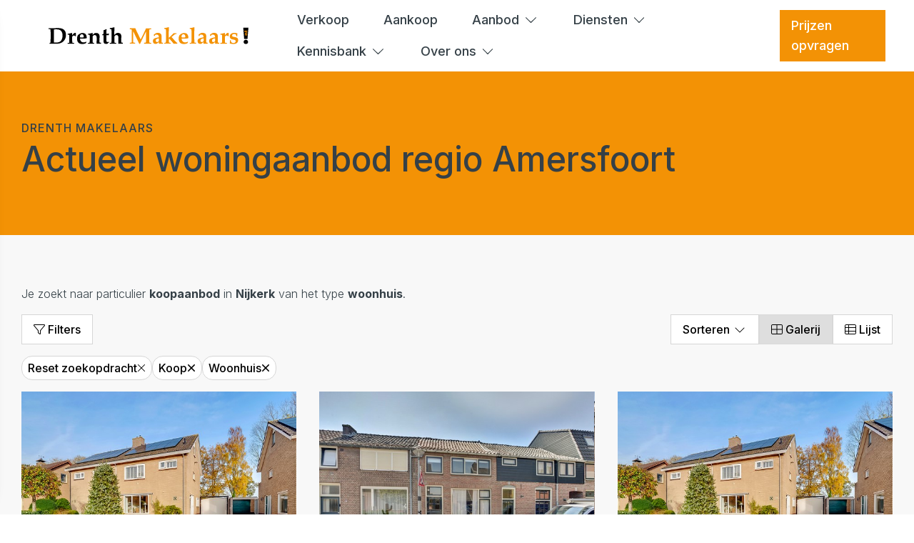

--- FILE ---
content_type: text/html; charset=utf-8
request_url: https://www.drenthmakelaars.nl/woningaanbod/koop/nijkerk/type-woonhuis
body_size: 31631
content:

<!DOCTYPE html>
<html xmlns:og="https://ogp.me/ns#" xmlns:fb="http://ogp.me/ns/fb#" lang="nl" data-bs-theme="light">
<head>
    <meta charset="utf-8">
    <meta http-equiv="X-UA-Compatible" content="IE=edge">
    <meta name="viewport" content="width=device-width, initial-scale=1">

<title>Op zoek naar particulier woningaanbod koop in Nijkerk.  | Drenth Makelaars</title>

    <meta name="description" content="Je zoekt naar particulier &lt;span&gt;koopaanbod&lt;/span&gt; in &lt;span&gt;Nijkerk&lt;/span&gt; van het type &lt;span&gt;woonhuis&lt;/span&gt;.">
    <meta name="keywords" content="Koop,Nijkerk,Woonhuis">

    <meta property="og:site_name" content="Drenth Makelaars">
<meta property="og:locale" content="nl-NL">

<meta property="og:type" content="website">


<meta property="twitter:card" content="summary_large_image">








            <link rel="canonical" href="https://www.drenthmakelaars.nl/woningaanbod/koop/nijkerk/type-woonhuis" >


<link rel="icon" type="image/png" href="//hayweb.blob.core.windows.net/public/kejpp3/2-beta/favicon-96x96.png" sizes="96x96" />
<link rel="icon" type="image/svg+xml" href="//hayweb.blob.core.windows.net/public/kejpp3/2-beta/favicon.svg" />
<link rel="shortcut icon" href="//hayweb.blob.core.windows.net/public/kejpp3/2-beta/favicon.ico">
<link rel="apple-touch-icon" sizes="180x180" href="//hayweb.blob.core.windows.net/public/kejpp3/2-beta/apple-touch-icon.png">
<meta name="apple-mobile-web-app-title" content="Drenth Makelaars" />
<link rel="manifest" href="//hayweb.blob.core.windows.net/public/kejpp3/2-beta/site.webmanifest" />

    

    <link href="/Content/Themes/HW044/css/header.css" rel="stylesheet">
    <link href="/Content/Themes/HW044/css/core.css" rel="stylesheet">
    <link rel="preconnect" href="https://fonts.googleapis.com">
<link rel="preconnect" href="https://fonts.gstatic.com" crossorigin>
<link href="https://fonts.googleapis.com/css2?family=Inter:wght@300;500;700&display=swap" rel="stylesheet">
<link rel="stylesheet" type="text/css" href="/cache/head-70A6B26A6FE1A2E9BB40369B4BC42A8E60B50599.css" />                <link href="/Content/Libs/swiperjs/swiper-bundle.min.css" rel="stylesheet">
        <link href="/Content/Themes/HW044/css/base/swiper.css" rel="stylesheet">
            <link href="/Content/Themes/HW044/css/widgets/listings.css" rel="stylesheet">

    
    <link href="/Content/Themes/Core/Views/RealEstate/Skins/london/css/searchresultsfilters.css" rel="stylesheet" />
    <link href="/Content/Themes/Core/Views/RealEstate/Skins/london/css/searchresults.css" rel="stylesheet" />

    <link href=/Content/Themes/HW044/css/pages/textpage.css rel="stylesheet" />
    <link href="/Content/Themes/HW044/css/footer.css" rel="stylesheet">
        <link rel="stylesheet" href="//hayweb.blob.core.windows.net/public/kejpp3/2-beta/customer.css">
    <!-- CUSTOM SITE SCRIPT --><meta name="facebook-domain-verification" content="gs8jm7sznl0pfnl9f7a6cs0mhd4rxb" />
<!-- Google Tag Manager -->
<script>(function(w,d,s,l,i){w[l]=w[l]||[];w[l].push({'gtm.start':
new Date().getTime(),event:'gtm.js'});var f=d.getElementsByTagName(s)[0],
j=d.createElement(s),dl=l!='dataLayer'?'&l='+l:'';j.async=true;j.src=
'https://www.googletagmanager.com/gtm.js?id='+i+dl;f.parentNode.insertBefore(j,f);
})(window,document,'script','dataLayer','GTM-T7BB23');</script>
<!-- End Google Tag Manager -->
<!-- Google tag (gtag.js) -->
<script async src="https://www.googletagmanager.com/gtag/js?id=G-L0GQB56FJH"></script>
<script>
  window.dataLayer = window.dataLayer || [];
  function gtag(){dataLayer.push(arguments);}
  gtag('js', new Date());

  gtag('config', 'G-L0GQB56FJH');
</script>
<!-- /CUSTOM SITE SCRIPT -->
    


<script>
    function googleAnalyticsTrackEvent(eventCategory, eventAction, eventLabel, eventValue, fieldsObject) {

    }
</script>
</head>
        <body class="objects searchresults london residential page12" >
<!-- CUSTOM SITE SCRIPT -->

<!-- Google Tag Manager (noscript) -->
<noscript><iframe src="https://www.googletagmanager.com/ns.html?id=GTM-T7BB23"
height="0" width="0" style="display:none;visibility:hidden"></iframe></noscript>
<!-- End Google Tag Manager (noscript) --><!-- /CUSTOM SITE SCRIPT -->


<header class="header header--top">
    
    <div class="header__cta dropdown">
            <button class="btn btn-cta dropdown-toggle contactMenu" type="button" id="ctaDropdownMenuButton" aria-label="Direct contact"
                    data-bs-toggle="dropdown" aria-expanded="false">
                <span class="icon">
                    <i class="fa-light fa-envelope"></i>
                </span>
                <span class="text">Direct contact</span>
                <i class="fa-light fa-chevron-down"></i>
            </button>
            <ul class="dropdown-menu" aria-labelledby="ctaDropdownMenuButton">

                    <li class="header__cta-phone">
                        <a class="dropdown-item phonenumber" href="tel:0334652602">
                            <i class="fa-light fa-phone"></i>
                            <span class="text">033 465 2602</span>
                            <i class="fa-light fa-chevron-right"></i>
                        </a>
                    </li>


                    <li class="header__cta-email">
                        <a class="dropdown-item" href="mailto:amersfoort@drenthmakelaars.nl">
                            <i class="fa-light fa-envelope"></i>
                            <span class="text">amersfoort@drenthmakelaars.nl</span>
                            <i class="fa-light fa-chevron-right"></i>
                        </a>
                    </li>

                <li class="header__cta-contact">
                    <a class="dropdown-item" href="/8-75d3/contact#hncontact">
                        <i class="fa-light fa-circle-location-arrow"></i>
                        <span class="text">Adres of route</span>
                        <i class="fa-light fa-chevron-right"></i>
                    </a>
                </li>                
            </ul>
    </div>

    <a class="header__logo" href="/" title="Drenth Makelaars">
            <img alt="Drenth Makelaars" class="img-fluid logo" width="150" height="55" src="//hayweb.blob.core.windows.net/public/kejpp3/2-beta/logo.svg" loading="lazy" />
    </a>
    <div class="header__topmenu">

<ul class="nav" id="menu-2" >
            <li class="nav-item  inactive  level-1 type-text">
                <a class="nav-link hover-link " href="/28-d47c/jouw-huis-verkopen-in-de-regio-amersfoort"  >
                    <span class="text">Verkoop</span>
                </a>

            </li>            
            <li class="nav-item  inactive  level-1 type-text">
                <a class="nav-link hover-link " href="/30-a78a/aankoopmakelaar-amersfoort-huis-kopen"  >
                    <span class="text">Aankoop</span>
                </a>

            </li>            
            <li class="nav-item dropdown inactive  level-1 type-text">
                <a class="nav-link hover-link dropdown-toggle" href="/woningaanbod"    id="dropdown164" data-bs-toggle="dropdown"  >
                    <span class="text">Aanbod</span>
                        <i class="fal fa-fw fa-chevron-down"></i>
                </a>

                    <ul class="dropdown-menu menuItem-164" role="menu" aria-labelledby="dropdown164">
                                <li class="nav-item  level-2 type-text">
            <a class="nav-link inactive "  href="/woningaanbod"  >

                Bestaande bouw             </a>

        </li>
        <li class="nav-item  level-2 type-text">
            <a class="nav-link inactive "  href="/109-d2bb/sneak-preview"  >

                Sneak Preview             </a>

        </li>

                    </ul>
            </li>            
            <li class="nav-item dropdown inactive  level-1 type-text">
                <a class="nav-link hover-link dropdown-toggle" href="/31-ea04/taxeren-van-jouw-woning-taxatie-amersfoort"    id="dropdown193" data-bs-toggle="dropdown"  >
                    <span class="text">Diensten</span>
                        <i class="fal fa-fw fa-chevron-down"></i>
                </a>

                    <ul class="dropdown-menu menuItem-193" role="menu" aria-labelledby="dropdown193">
                                <li class="nav-item  level-2 type-text">
            <a class="nav-link inactive "  href="/31-ea04/taxeren-van-jouw-woning-taxatie-amersfoort"  >

                Taxaties             </a>

        </li>
        <li class="nav-item  level-2 type-text">
            <a class="nav-link inactive "  href="/86-fa3d/hypotheekadviseur-amersfoort-rabobank"  >

                Hypotheken             </a>

        </li>
        <li class="nav-item  level-2 type-text">
            <a class="nav-link inactive "  href="/84-6764/woonhuis-en-inboedelverzekering-online"  >

                Verzekeringen             </a>

        </li>
        <li class="nav-item  level-2 type-text">
            <a class="nav-link inactive "  href="/95-4175/makelaardij-in-amersfoort-voor-projectontwikkelaars-beleggers"  >

                B2B             </a>

        </li>

                    </ul>
            </li>            
            <li class="nav-item dropdown inactive  level-1 type-text">
                <a class="nav-link hover-link dropdown-toggle" href="#"    id="dropdown167" data-bs-toggle="dropdown"  >
                    <span class="text">Kennisbank</span>
                        <i class="fal fa-fw fa-chevron-down"></i>
                </a>

                    <ul class="dropdown-menu menuItem-167" role="menu" aria-labelledby="dropdown167">
                                <li class="nav-item  level-2 type-text">
            <a class="nav-link inactive "  href="/60-5c74/de-wijken-in-amersfoort-wonen-in-amersfoort"  >

                Wijkinformatie             </a>

        </li>
        <li class="nav-item  level-2 type-text">
            <a class="nav-link inactive "  href="/59-a482/woningmarkt-rapporten-van-de-regio-amersfoort"  >

                Vrijblijvend Woningmarkt Rapport             </a>

        </li>
        <li class="nav-item  level-2 type-text">
            <a class="nav-link inactive "  href="/34-5cc6/vrijblijvende-waardebepaling-van-jouw-woning"  >

                Vrijblijvende Waardebepaling             </a>

        </li>
        <li class="nav-item  level-2 type-text">
            <a class="nav-link inactive "  href="/15-1908/veelgestelde-vragen/faq"  >

                Veelgestelde vragen             </a>

        </li>

                    </ul>
            </li>            
            <li class="nav-item dropdown inactive  level-1 type-text">
                <a class="nav-link hover-link dropdown-toggle" href="#"    id="dropdown194" data-bs-toggle="dropdown"  >
                    <span class="text">Over ons</span>
                        <i class="fal fa-fw fa-chevron-down"></i>
                </a>

                    <ul class="dropdown-menu menuItem-194" role="menu" aria-labelledby="dropdown194">
                                <li class="nav-item  level-2 type-text">
            <a class="nav-link inactive "  href="/9-e8fc/medewerkers/het-team-van-drenth-makelaars-amersfoort"  >

                Over Drenth Makelaars             </a>

        </li>
        <li class="nav-item  level-2 type-text">
            <a class="nav-link inactive "  href="/37-3329/reviews-wat-zeggen-onze-opdrachtgevers-over-ons"  >

                Referenties             </a>

        </li>
        <li class="nav-item  level-2 type-text">
            <a class="nav-link inactive "  href="/15-1908/veelgestelde-vragen/faq"  >

                Veel gestelde vragen             </a>

        </li>
        <li class="nav-item  level-2 type-text">
            <a class="nav-link inactive "  href="/14-7b81/nieuws/nieuws"  >

                Nieuws             </a>

        </li>
        <li class="nav-item  level-2 type-text">
            <a class="nav-link inactive "  href="/103-8f2c/plan-een-gratis-kennismaking"  >

                Plan een kennismaking             </a>

        </li>
        <li class="nav-item  level-2 type-text">
            <a class="nav-link inactive "  href="/8-bffa/contact/contact"  >

                Contact             </a>

        </li>

                    </ul>
            </li>            
            <li class="nav-item  inactive  level-1 type-text">
                <a class="nav-link hover-link " href="/104-6159/prijzen-opvragen"  >
                    <span class="text">Prijzen opvragen</span>
                </a>

            </li>            



</ul>
    </div>



    <button type="button" class="header__toggle header__toggle-top" data-bs-toggle="offcanvas" data-bs-target="#offcanvasMenu" aria-label="Hoofdmenu">
        <i class="fa-light fa-bars"></i>
    </button>    
</header>
<div class="header__mainmenu offcanvas offcanvas-end" tabindex="-1" id="offcanvasMenu" data-bs-backdrop="static">
    <div class="offcanvas-header">
        <a class="header__logo" href="/" title="Drenth Makelaars">
                <img alt="Drenth Makelaars" class="img-fluid logo" width="150" height="55" src="//hayweb.blob.core.windows.net/public/kejpp3/2-beta/logo.svg" loading="lazy" />
        </a>

        <button type="button" class="header__toggle" data-bs-dismiss="offcanvas" aria-label="Sluiten">
            <i class="fa-light fa-times"></i>
        </button>
    </div>
    <div class="offcanvas-body">


<ul id="menu-1" class="nav">
        <li class="nav-item  level-1 type-text">
            <a class="nav-link inactive " href="/"  >

                Home             </a>

        </li>
        <li class="nav-item  level-1 type-text">
            <a class="nav-link inactive " href="/28-d47c/jouw-huis-verkopen-in-de-regio-amersfoort"  >

                Verkopen             </a>

        </li>
        <li class="nav-item  level-1 type-text">
            <a class="nav-link inactive " href="/30-a78a/aankoopmakelaar-amersfoort-huis-kopen"  >

                Kopen             </a>

        </li>
        <li class="nav-item  level-1 type-text">
            <a class="nav-link inactive submenu-toggle" href="#"    id="navbarSubmenu207" aria-expanded="false"  >

                Aanbod                     <span class="icon"><i class="fa-light fa-fw fa-circle-arrow-right"></i></span>
            </a>

                <ul class="nav nav-submenu" id="submenu207" aria-labelledby="navbarSubmenu207">
                    <li class="nav-item nav-back">
                        <button class="nav-link">Terug</button>
                    </li>
                            <li class="nav-item  level-2 type-text">
            <a class="nav-link inactive " href="/woningaanbod/koop"  >

                Aanbod             </a>

        </li>
        <li class="nav-item  level-2 type-text">
            <a class="nav-link inactive " href="/111-4ead/nieuwbouwproject"  >

                Nieuwbouwproject             </a>

        </li>
        <li class="nav-item  level-2 type-text">
            <a class="nav-link inactive " href="/109-d2bb/sneak-preview"  >

                Sneak Preview             </a>

        </li>

                </ul>
        </li>
        <li class="nav-item  level-1 type-text">
            <a class="nav-link inactive submenu-toggle" href="#"    id="navbarSubmenu166" aria-expanded="false"  >

                Diensten                     <span class="icon"><i class="fa-light fa-fw fa-circle-arrow-right"></i></span>
            </a>

                <ul class="nav nav-submenu" id="submenu166" aria-labelledby="navbarSubmenu166">
                    <li class="nav-item nav-back">
                        <button class="nav-link">Terug</button>
                    </li>
                            <li class="nav-item  level-2 type-text">
            <a class="nav-link inactive " href="/31-ea04/taxeren-van-jouw-woning-taxatie-amersfoort"  >

                Taxaties             </a>

        </li>
        <li class="nav-item  level-2 type-text">
            <a class="nav-link inactive " href="/86-fa3d/hypotheekadviseur-amersfoort-rabobank"  >

                Hypotheken             </a>

        </li>
        <li class="nav-item  level-2 type-text">
            <a class="nav-link inactive " href="/84-6764/woonhuis-en-inboedelverzekering-online"  >

                Verzekeringen             </a>

        </li>
        <li class="nav-item  level-2 type-text">
            <a class="nav-link inactive " href="/95-4175/makelaardij-in-amersfoort-voor-projectontwikkelaars-beleggers"  >

                B2B             </a>

        </li>

                </ul>
        </li>
        <li class="nav-item  level-1 type-text">
            <a class="nav-link inactive submenu-toggle" href="#"    id="navbarSubmenu197" aria-expanded="false"  >

                Kennisbank                     <span class="icon"><i class="fa-light fa-fw fa-circle-arrow-right"></i></span>
            </a>

                <ul class="nav nav-submenu" id="submenu197" aria-labelledby="navbarSubmenu197">
                    <li class="nav-item nav-back">
                        <button class="nav-link">Terug</button>
                    </li>
                            <li class="nav-item  level-2 type-text">
            <a class="nav-link inactive " href="/60-5c74/de-wijken-in-amersfoort-wonen-in-amersfoort"  >

                Wijkinformatie             </a>

        </li>
        <li class="nav-item  level-2 type-text">
            <a class="nav-link inactive " href="/59-a482/woningmarkt-rapporten-van-de-regio-amersfoort"  >

                Vrijblijvend Woningmarkt Rapport             </a>

        </li>
        <li class="nav-item  level-2 type-text">
            <a class="nav-link inactive " href="/34-5cc6/vrijblijvende-waardebepaling-van-jouw-woning"  >

                Vrijblijvende Waardebepaling             </a>

        </li>

                </ul>
        </li>
        <li class="nav-item  level-1 type-text">
            <a class="nav-link inactive submenu-toggle" href="#"    id="navbarSubmenu208" aria-expanded="false"  >

                Over ons                     <span class="icon"><i class="fa-light fa-fw fa-circle-arrow-right"></i></span>
            </a>

                <ul class="nav nav-submenu" id="submenu208" aria-labelledby="navbarSubmenu208">
                    <li class="nav-item nav-back">
                        <button class="nav-link">Terug</button>
                    </li>
                            <li class="nav-item  level-2 type-text">
            <a class="nav-link inactive " href="/9-e8fc/medewerkers/het-team-van-drenth-makelaars-amersfoort"  >

                Over Drenth Makelaars             </a>

        </li>
        <li class="nav-item  level-2 type-text">
            <a class="nav-link inactive " href="/37-3329/reviews-wat-zeggen-onze-opdrachtgevers-over-ons"  >

                Referenties             </a>

        </li>
        <li class="nav-item  level-2 type-text">
            <a class="nav-link inactive " href="/15-1908/veelgestelde-vragen/faq"  >

                Veelgestelde vragen             </a>

        </li>
        <li class="nav-item  level-2 type-text">
            <a class="nav-link inactive " href="/14-7b81/nieuws/nieuws"  >

                Nieuws             </a>

        </li>
        <li class="nav-item  level-2 type-text">
            <a class="nav-link inactive " href="/103-8f2c/plan-een-gratis-kennismaking"  >

                Plan een gratis kennismaking             </a>

        </li>

                </ul>
        </li>
        <li class="nav-item  level-1 type-text">
            <a class="nav-link inactive " href="/8-bffa/contact/contact"  >

                Contact             </a>

        </li>
        <li class="nav-item  level-1 type-text">
            <a class="nav-link inactive " href="/104-6159/prijzen-opvragen"  >

                Prijzen opvragen             </a>

        </li>



</ul>



    </div>
</div>
<main>
    





<section class="section pageheader ">

    <div class="container">
        <p class="section__subtitle subtitle">
            Drenth Makelaars
        </p>
        <h1 class="section__title title">
Actueel woningaanbod regio Amersfoort        </h1>
    </div>
</section>



<section class="section realestate realestate__searchresults" id="object-search-results">

    <div class="container">
            <div class="search-query-summary">
                <p class="sys-search-query-summary">Je zoekt naar particulier <span>koopaanbod</span> in <span>Nijkerk</span> van het type <span>woonhuis</span>.</p>
            </div>

        <div class="searchresults-header">

            <button class="item searchresults-header__filtertoggle filtertoggle btn btn-default">
                <i class="fa-light fa-filter"></i>
                <span>Filters</span>
            </button>
            <div class="item dropdown searchresults-header__sorting">
                <button class="btn btn-default dropdown-toggle" type="button" data-bs-toggle="dropdown" aria-expanded="false">
                    Sorteren <i class="fa-light fa-fw fa-chevron-down"></i>
                </button>
                <ul class="dropdown-menu dropdown-menu-end">
                        <li>
                            <button class="dropdown-item object_sorting_asc" field="Price" tabindex="-1" type="button">
                                <span>Prijs <small>oplopend</small></span> <i class="fa-duotone fa-sort-up"></i>
                            </button>
                        </li>
                        <li>
                            <button class="dropdown-item object_sorting_desc" field="Price" tabindex="-1" type="button">
                                <span>Prijs <small>aflopend</small></span> <i class="fa-duotone fa-sort-down"></i>
                            </button>
                        </li>
                        <li>
                            <button class="dropdown-item object_sorting_asc" field="Address" tabindex="-1" type="button">
                                <span>Adres <small>oplopend</small></span> <i class="fa-duotone fa-sort-up"></i>
                            </button>
                        </li>
                        <li>
                            <button class="dropdown-item object_sorting_desc" field="Address" tabindex="-1" type="button">
                                <span>Adres <small>aflopend</small></span> <i class="fa-duotone fa-sort-down"></i>
                            </button>
                        </li>
                        <li>
                            <button class="dropdown-item object_sorting_asc" field="Postalcode" tabindex="-1" type="button">
                                <span>Postcode <small>oplopend</small></span> <i class="fa-duotone fa-sort-up"></i>
                            </button>
                        </li>
                        <li>
                            <button class="dropdown-item object_sorting_desc" field="Postalcode" tabindex="-1" type="button">
                                <span>Postcode <small>aflopend</small></span> <i class="fa-duotone fa-sort-down"></i>
                            </button>
                        </li>
                </ul>
            </div>

                <div class="item searchresults-header__layout object_search_layout btn-group hidden-xs hidden-sm d-none d-md-flex">
                        <button class="object_search_layout_option btn btn-default" data-layout="gallery"><i class="fa-light fa-th-large"></i> Galerij</button>
                                            <button class="object_search_layout_option btn btn-default" data-layout="list"><i class="fa-light fa-th-list"></i> Lijst</button>
                                    </div>

        </div>
        <div class="searchresults-activefilters">
            <a href="javascript:void();" id="btnReset" class="reset_search reset_searchresult btn btn-default btn-filter sys-reset-search">
                <span>Reset zoekopdracht</span>
                <i class="fa-light fa-times"></i>
            </a>
            <div class="tags"></div>
        </div>




<input id="Query_QueryString" name="Query.QueryString" type="hidden" value="forsaleorrent=0|localityid=2387|locationofinterest=Nijkerk|moveunavailablelistingstothebottom=true|orderby=10|orderdescending=true|take=16|typegroups[0]=18" />
<input id="Query_LocationOfInterest" name="Query.LocationOfInterest" type="hidden" value="Nijkerk" />
<input id="PropertyTypeId" name="PropertyTypeId" type="hidden" value="0" />
<input id="Query_ForSaleOrRent" name="Query.ForSaleOrRent" type="hidden" value="FOR_SALE" />

<div id="sys-search-result-filters-container" class="searchresults-filters collapse collapse-horizontal">

    <div id="sys-search-result-filters" class="filters">
        <div class="filters__header">
            <span>Filters</span>
            <button class="filters__toggle btn btn-default filtertoggle">
                <i class="fa-light fa-fw fa-times"></i>
            </button>
        </div>
        <div class="filters__body">
                <div class="filter query-for-sale-or-rent">
                    <div class="filter__header">
                        Koop of huur
                    </div>
                    <div class="filter__content">
                        
    <span id="option_FOR_SALE" class="form-check editor-radio active">
        <input checked="checked" class="form-check-input" id="sys-for-sale-or-rent_0" name="sys-for-sale-or-rent" type="radio" value="FOR_SALE" />
        <label for="sys-for-sale-or-rent_0" class="form-check-label ">
            Koop
            <span id="sys-for-sale-or-rent_0_count" class="count-indicator" count="10"></span>
        </label>
    </span>
    <span id="option_FOR_RENT" class="form-check editor-radio ">
        <input class="form-check-input" id="sys-for-sale-or-rent_1" name="sys-for-sale-or-rent" type="radio" value="FOR_RENT" />
        <label for="sys-for-sale-or-rent_1" class="form-check-label  option-disabled ">
            Huur
            <span id="sys-for-sale-or-rent_1_count" class="count-indicator" count="0"></span>
        </label>
    </span>
    <span id="option_FOR_SALE_OR_RENT" class="form-check editor-radio ">
        <input class="form-check-input" id="sys-for-sale-or-rent_2" name="sys-for-sale-or-rent" type="radio" value="FOR_SALE_OR_RENT" />
        <label for="sys-for-sale-or-rent_2" class="form-check-label ">
            Te koop of te huur
            <span id="sys-for-sale-or-rent_2_count" class="count-indicator" count="10"></span>
        </label>
    </span>

                    </div>
                </div>

                <div class="filter query-availability">
                    <label class="filter__header" for="Query_Availability">Beschikbaarheid</label>
                    <div class="filter__content">
                            <select name="Query.Availability" class="form-select">
            <option value="Unknown"   selected="selected"  >
                Geen voorkeur
                
            </option>
            <option value="Available" >
                Beschikbaar
                
            </option>
            <option value="NotAvailable" >
                Niet beschikbaar
                
            </option>
    </select>

                    </div>
                </div>

                <div class="filter query-object-location">
                    <div class="filter__header">Locatie van object</div>
                    <div class="filter__content">
                        <input class="sys-location-filter" id="sys-location" name="Query.LocationOfInterest" type="text" value="Nijkerk" />
                        <div class="sys-search-radius"><select class="form-select" data-val="true" data-val-number="The field SearchRadiusInKilometers must be a number." id="Query_SearchRadiusInKilometers" name="Query.SearchRadiusInKilometers"><option selected="selected" value="0">+ 0 km</option>
<option value="1">+ 1 km</option>
<option value="2">+ 2 km</option>
<option value="5">+ 5 km</option>
<option value="10">+ 10 km</option>
<option value="15">+ 15 km</option>
</select></div>
                    </div>
                </div>

                <div class="filter filter-price-range">
                    <div class="filter__header">Prijs</div>
                    <div class="filter__content d-flex align-items-center justify-content-between">
                        <label class="sr-only" for="Query_PriceRange_MinPrice">Van</label>
                        <select class="sys-min-price-range form-select" data-val="true" data-val-number="The field MinPrice must be a number." id="Query_PriceRange_MinPrice" name="Query.PriceRange.MinPrice"><option selected="selected" value="0">€ 0</option>
<option value="50000">€ 50.000</option>
<option value="75000">€ 75.000</option>
<option value="100000">€ 100.000</option>
<option value="125000">€ 125.000</option>
<option value="150000">€ 150.000</option>
<option value="175000">€ 175.000</option>
<option value="200000">€ 200.000</option>
<option value="225000">€ 225.000</option>
<option value="250000">€ 250.000</option>
<option value="275000">€ 275.000</option>
<option value="300000">€ 300.000</option>
<option value="325000">€ 325.000</option>
<option value="350000">€ 350.000</option>
<option value="375000">€ 375.000</option>
<option value="400000">€ 400.000</option>
<option value="450000">€ 450.000</option>
<option value="500000">€ 500.000</option>
<option value="550000">€ 550.000</option>
<option value="600000">€ 600.000</option>
<option value="650000">€ 650.000</option>
<option value="700000">€ 700.000</option>
<option value="750000">€ 750.000</option>
<option value="800000">€ 800.000</option>
<option value="900000">€ 900.000</option>
<option value="1000000">€ 1.000.000</option>
<option value="1250000">€ 1.250.000</option>
<option value="1500000">€ 1.500.000</option>
<option value="2000000">€ 2.000.000</option>
</select>
                        <span class="p-2">
                            Tot
                        </span>
                        <label class="sr-only" for="Query_PriceRange_MaxPrice">Tot</label>
                        <select class="sys-max-price-range form-select" data-val="true" data-val-number="The field MaxPrice must be a number." id="Query_PriceRange_MaxPrice" name="Query.PriceRange.MaxPrice"><option value="50000">€ 50.000</option>
<option value="75000">€ 75.000</option>
<option value="100000">€ 100.000</option>
<option value="125000">€ 125.000</option>
<option value="150000">€ 150.000</option>
<option value="175000">€ 175.000</option>
<option value="200000">€ 200.000</option>
<option value="225000">€ 225.000</option>
<option value="250000">€ 250.000</option>
<option value="275000">€ 275.000</option>
<option value="300000">€ 300.000</option>
<option value="325000">€ 325.000</option>
<option value="350000">€ 350.000</option>
<option value="375000">€ 375.000</option>
<option value="400000">€ 400.000</option>
<option value="450000">€ 450.000</option>
<option value="500000">€ 500.000</option>
<option value="550000">€ 550.000</option>
<option value="600000">€ 600.000</option>
<option value="650000">€ 650.000</option>
<option value="700000">€ 700.000</option>
<option value="750000">€ 750.000</option>
<option value="800000">€ 800.000</option>
<option value="900000">€ 900.000</option>
<option value="1000000">€ 1.000.000</option>
<option value="1250000">€ 1.250.000</option>
<option value="1500000">€ 1.500.000</option>
<option value="2000000">€ 2.000.000</option>
<option selected="selected" value="">Geen maximum</option>
</select>
                    </div>
                </div>


                <div class="filter filter-object-type">
                    <div class="filter__header">Objecttype</div>
                    <div class="filter__content" id="group-filters">
                        
<div class="form-check editor-checkbox filter_group_dummy">
    <input class="form-check-input group-filter" id="group_dummy" name="Query.TypeGroups" type="checkbox" value="dumid" />   
    <label for="group_dummy" class="form-check-label ">
        dumname
        <span id="group_dummy_select_count" class="count-indicator" count="-1"></span>
    </label>
</div>

<div class="form-check editor-checkbox filter_group_18">
    <input checked="checked" class="form-check-input group-filter" id="group_18" name="Query.TypeGroups" type="checkbox" value="18" />   
    <label for="group_18" class="form-check-label ">
        Woonhuis
        <span id="group_18_select_count" class="count-indicator" count="10"></span>
    </label>
</div>

<div class="form-check editor-checkbox filter_group_19">
    <input class="form-check-input group-filter" id="group_19" name="Query.TypeGroups" type="checkbox" value="19" />   
    <label for="group_19" class="form-check-label option-disabled">
        Appartement
        <span id="group_19_select_count" class="count-indicator" count="0"></span>
    </label>
</div>

<div class="form-check editor-checkbox filter_group_20">
    <input class="form-check-input group-filter" id="group_20" name="Query.TypeGroups" type="checkbox" value="20" />   
    <label for="group_20" class="form-check-label option-disabled">
        Parkeergelegenheid
        <span id="group_20_select_count" class="count-indicator" count="0"></span>
    </label>
</div>

<div class="form-check editor-checkbox filter_group_21">
    <input class="form-check-input group-filter" id="group_21" name="Query.TypeGroups" type="checkbox" value="21" />   
    <label for="group_21" class="form-check-label option-disabled">
        Grond
        <span id="group_21_select_count" class="count-indicator" count="0"></span>
    </label>
</div>

<div class="form-check editor-checkbox filter_group_22">
    <input class="form-check-input group-filter" id="group_22" name="Query.TypeGroups" type="checkbox" value="22" />   
    <label for="group_22" class="form-check-label option-disabled">
        Overig
        <span id="group_22_select_count" class="count-indicator" count="0"></span>
    </label>
</div>

                    </div>
                </div>

                <div class="filter filter-number-of-rooms">
                    <div class="filter__header">Min. aantal kamers</div>
                    <div class="filter__content">
                            <div class="form-check editor-radio">
        <input checked="checked" class="form-check-input" data-val="true" data-val-number="The field MinRooms must be a number." data-val-required="The MinRooms field is required." id="Query.MinRooms_0" name="Query.MinRooms" type="radio" value="0" />
        <label for="Query.MinRooms_0" class="form-check-label ">
            Geen voorkeur
            <span id="number_of_rooms_count" class="count-indicator" numberOfRooms="0"></span>
        </label>
    </div>
    <div class="form-check editor-radio">
        <input class="form-check-input" id="Query.MinRooms_1" name="Query.MinRooms" type="radio" value="1" />
        <label for="Query.MinRooms_1" class="form-check-label ">
            1+ kamer(s)
            <span id="number_of_rooms_count" class="count-indicator" numberOfRooms="1"></span>
        </label>
    </div>
    <div class="form-check editor-radio">
        <input class="form-check-input" id="Query.MinRooms_2" name="Query.MinRooms" type="radio" value="2" />
        <label for="Query.MinRooms_2" class="form-check-label ">
            2+ kamers
            <span id="number_of_rooms_count" class="count-indicator" numberOfRooms="2"></span>
        </label>
    </div>
    <div class="form-check editor-radio">
        <input class="form-check-input" id="Query.MinRooms_3" name="Query.MinRooms" type="radio" value="3" />
        <label for="Query.MinRooms_3" class="form-check-label ">
            3+ kamers
            <span id="number_of_rooms_count" class="count-indicator" numberOfRooms="3"></span>
        </label>
    </div>
    <div class="form-check editor-radio">
        <input class="form-check-input" id="Query.MinRooms_4" name="Query.MinRooms" type="radio" value="4" />
        <label for="Query.MinRooms_4" class="form-check-label ">
            4+ kamers
            <span id="number_of_rooms_count" class="count-indicator" numberOfRooms="4"></span>
        </label>
    </div>
    <div class="form-check editor-radio">
        <input class="form-check-input" id="Query.MinRooms_5" name="Query.MinRooms" type="radio" value="5" />
        <label for="Query.MinRooms_5" class="form-check-label ">
            5+ kamers
            <span id="number_of_rooms_count" class="count-indicator" numberOfRooms="5"></span>
        </label>
    </div>

                    </div>
                </div>


                <div class="filter filter-buildable-area">
                    <div class="filter__header">Min. perceeloppervl.</div>
                    <div class="filter__content">
                                <div class="form-check editor-radio">
            <input checked="checked" class="form-check-input" data-val="true" data-val-number="The field MinArea must be a number." id="Query.MinArea_0" name="Query.MinArea" type="radio" value="0" />
            <label for="Query.MinArea_0" class="form-check-label">
                Geen voorkeur
                <span id="buildable_area_count" class="count-indicator" Area="0"></span>
            </label>
        </div>
        <div class="form-check editor-radio">
            <input class="form-check-input" id="Query.MinArea_250" name="Query.MinArea" type="radio" value="250" />
            <label for="Query.MinArea_250" class="form-check-label">
                250+ m&#178;
                <span id="buildable_area_count" class="count-indicator" Area="250"></span>
            </label>
        </div>

                    </div>
                </div>

                <div class="filter filter_livable_area">
                    <div class="filter__header">Min. Gebruiksoppervl.</div>
                    <div class="filter__content">
                            <div class="form-check editor-radio ">
        <input checked="checked" class="form-check-input" data-val="true" data-val-number="The field MinLivableArea must be a number." id="Query.MinLivableArea_0" name="Query.MinLivableArea" type="radio" value="0" />        
        <label for="Query.MinLivableArea_0" class="form-check-label ">
            Geen voorkeur
            <span id="livable_area_count" class="count-indicator" livableArea="0"></span>
        </label>
    </div>
    <div class="form-check editor-radio ">
        <input class="form-check-input" id="Query.MinLivableArea_25" name="Query.MinLivableArea" type="radio" value="25" />        
        <label for="Query.MinLivableArea_25" class="form-check-label ">
            25 m&#178;
            <span id="livable_area_count" class="count-indicator" livableArea="25"></span>
        </label>
    </div>
    <div class="form-check editor-radio ">
        <input class="form-check-input" id="Query.MinLivableArea_50" name="Query.MinLivableArea" type="radio" value="50" />        
        <label for="Query.MinLivableArea_50" class="form-check-label ">
            50 m&#178;
            <span id="livable_area_count" class="count-indicator" livableArea="50"></span>
        </label>
    </div>
    <div class="form-check editor-radio ">
        <input class="form-check-input" id="Query.MinLivableArea_75" name="Query.MinLivableArea" type="radio" value="75" />        
        <label for="Query.MinLivableArea_75" class="form-check-label ">
            75 m&#178;
            <span id="livable_area_count" class="count-indicator" livableArea="75"></span>
        </label>
    </div>
    <div class="form-check editor-radio ">
        <input class="form-check-input" id="Query.MinLivableArea_100" name="Query.MinLivableArea" type="radio" value="100" />        
        <label for="Query.MinLivableArea_100" class="form-check-label ">
            100 m&#178;
            <span id="livable_area_count" class="count-indicator" livableArea="100"></span>
        </label>
    </div>
    <div class="form-check editor-radio ">
        <input class="form-check-input" id="Query.MinLivableArea_150" name="Query.MinLivableArea" type="radio" value="150" />        
        <label for="Query.MinLivableArea_150" class="form-check-label  option-disabled ">
            150 m&#178;
            <span id="livable_area_count" class="count-indicator" livableArea="150"></span>
        </label>
    </div>
    <div class="form-check editor-radio ">
        <input class="form-check-input" id="Query.MinLivableArea_250" name="Query.MinLivableArea" type="radio" value="250" />        
        <label for="Query.MinLivableArea_250" class="form-check-label  option-disabled ">
            250 m&#178;
            <span id="livable_area_count" class="count-indicator" livableArea="250"></span>
        </label>
    </div>

                    </div>
                </div>


            
                <div class="filter filter_buildingPeriods form-group">
                    <label class="filter__header" for="Query_BuildingPeriod">Bouwperiode</label>
                    <div class="filter__content">
                        
<select id="Query_BuildingPeriod" name="Query.BuildingPeriod.Value" class="form-select filter-building-period sys-buildingperiod-filter">
        <option value=""  selected="selected" label="Geen voorkeur">
            Geen voorkeur
        </option>
        <option value="0-1905"  label="tot 1905">
            tot 1905
        </option>
        <option value="1906-1930"  label="1906 - 1930">
            1906 - 1930
        </option>
        <option value="1931-1944"  label="1931 - 1944">
            1931 - 1944
        </option>
        <option value="1945-1959"  label="1945 - 1959">
            1945 - 1959
        </option>
        <option value="1960-1970"  label="1960 - 1970">
            1960 - 1970
        </option>
        <option value="1971-1980"  label="1971 - 1980">
            1971 - 1980
        </option>
        <option value="1981-1990"  label="1981 - 1990">
            1981 - 1990
        </option>
        <option value="1991-2000"  label="1991 - 2000">
            1991 - 2000
        </option>
        <option value="2001-2010"  label="2001 - 2010">
            2001 - 2010
        </option>
        <option value="2011-2099"  label="2011 tot nu">
            2011 tot nu
        </option>
</select>

<input class="sys-buildingperiod-from-filter" data-val="true" data-val-number="The field From must be a number." data-val-required="The From field is required." id="Query_BuildingPeriod_From" name="Query.BuildingPeriod.From" type="hidden" value="" />
<input class="sys-buildingperiod-until-filter" data-val="true" data-val-number="The field Until must be a number." data-val-required="The Until field is required." id="Query_BuildingPeriod_Until" name="Query.BuildingPeriod.Until" type="hidden" value="" />
                    </div>
                </div>
                            <div class="filter form-group">
                    <label class="filter__header" for="fitment">Inrichting</label>
                    <div class="filter__content">
                        
<select id="fitment" name="Fitment" class="sys-fitment-filter form-select">
    <option selected='selected'>Geen voorkeur</option>
    <option >Leeg</option>
    <option >Gestoffeerd</option>
    <option >Gemeubileerd</option>
    
    
</select>
                    </div>
                </div>
            
                <div class="filter filter_states form-group">
                    <label class="filter__header" for="Query_IsNewState">Soort bouw</label>
                    <div class="filter__content">
                        
<select id="Query_IsNewState" name="Query.IsNewState" class="form-select filter-state input-block-level">
        <option value=""  selected="selected">
            Geen voorkeur
        </option>
        <option value="False" >
            Bestaande bouw
        </option>
        <option value="True" >
            Nieuwbouw
        </option>
</select>
                    </div>
                </div>


                <div class="filter filters-presence-of">
                    <div class="filter__header">
                        Bijzonderheden
                    </div>
                    <div class="filter__content">
                        
    <div class="form-check editor-checkbox">
        <input class="form-check-input" data-val="true" data-val-required="The Model field is required." id="Query_MustHaveOpenHouse" name="Query.MustHaveOpenHouse" type="checkbox" value="true" /><input name="Query.MustHaveOpenHouse" type="hidden" value="false" />
        <label for="Query_MustHaveOpenHouse" class="form-check-label option-disabled">
            Open huis
            <span id="musthaveopenhouse_count" class="count-indicator" count="0"></span>
        </label>
    </div>
                                            </div>
                </div>

                <div class="filter filters-presence-of">
                    <div class="filter__header">
                        Voorzieningen
                    </div>
                    <div class="filter__content">

<div id="filter_hasbalcony" class="form-check editor-checkbox">
    <input class="form-check-input presence-filter" id="HasBalcony" name="Query.HasBalcony" type="checkbox" value="true" /><input name="Query.HasBalcony" type="hidden" value="false" />
    <label for="HasBalcony" class="form-check-label ">
        Balkon
        <span id="hasbalcony_count" class="count-indicator" count="5"></span>
    </label>
</div>

<div id="filter_hasbath" class="form-check editor-checkbox">
    <input class="form-check-input presence-filter" id="HasBath" name="Query.HasBath" type="checkbox" value="true" /><input name="Query.HasBath" type="hidden" value="false" />
    <label for="HasBath" class="form-check-label ">
        Lig-/zitbad
        <span id="hasbath_count" class="count-indicator" count="3"></span>
    </label>
</div>

<div id="filter_haselevator" class="form-check editor-checkbox">
    <input class="form-check-input presence-filter" id="HasElevator" name="Query.HasElevator" type="checkbox" value="true" /><input name="Query.HasElevator" type="hidden" value="false" />
    <label for="HasElevator" class="form-check-label option-disabled">
        Lift
        <span id="haselevator_count" class="count-indicator" count="0"></span>
    </label>
</div>

<div id="filter_hasfireplace" class="form-check editor-checkbox">
    <input class="form-check-input presence-filter" id="HasFirePlace" name="Query.HasFirePlace" type="checkbox" value="true" /><input name="Query.HasFirePlace" type="hidden" value="false" />
    <label for="HasFirePlace" class="form-check-label option-disabled">
        Open haard
        <span id="hasfireplace_count" class="count-indicator" count="0"></span>
    </label>
</div>

<div id="filter_hasgarage" class="form-check editor-checkbox">
    <input class="form-check-input presence-filter" id="HasGarage" name="Query.HasGarage" type="checkbox" value="true" /><input name="Query.HasGarage" type="hidden" value="false" />
    <label for="HasGarage" class="form-check-label ">
        Garage
        <span id="hasgarage_count" class="count-indicator" count="3"></span>
    </label>
</div>

<div id="filter_hasparkingplace" class="form-check editor-checkbox">
    <input class="form-check-input presence-filter" id="HasParkingPlace" name="Query.HasParkingPlace" type="checkbox" value="true" /><input name="Query.HasParkingPlace" type="hidden" value="false" />
    <label for="HasParkingPlace" class="form-check-label option-disabled">
        Parkeerplaats
        <span id="hasparkingplace_count" class="count-indicator" count="0"></span>
    </label>
</div>

<div id="filter_hassauna" class="form-check editor-checkbox">
    <input class="form-check-input presence-filter" id="HasSauna" name="Query.HasSauna" type="checkbox" value="true" /><input name="Query.HasSauna" type="hidden" value="false" />
    <label for="HasSauna" class="form-check-label option-disabled">
        Sauna
        <span id="hassauna_count" class="count-indicator" count="0"></span>
    </label>
</div>

<div id="filter_hasstoragearea" class="form-check editor-checkbox">
    <input class="form-check-input presence-filter" id="HasStorageArea" name="Query.HasStorageArea" type="checkbox" value="true" /><input name="Query.HasStorageArea" type="hidden" value="false" />
    <label for="HasStorageArea" class="form-check-label ">
        Schuur/berging
        <span id="hasstoragearea_count" class="count-indicator" count="5"></span>
    </label>
</div>

<div id="filter_hasswimmingpool" class="form-check editor-checkbox">
    <input class="form-check-input presence-filter" id="HasSwimmingPool" name="Query.HasSwimmingPool" type="checkbox" value="true" /><input name="Query.HasSwimmingPool" type="hidden" value="false" />
    <label for="HasSwimmingPool" class="form-check-label option-disabled">
        Zwembad
        <span id="hasswimmingpool_count" class="count-indicator" count="0"></span>
    </label>
</div>

                    </div>
                </div>

                <div class="filter filters-near-to">
                    <div class="filter__header">
                        Omgeving
                    </div>
                    <div class="filter__content">
                        
<div id="filter_locatednearforestborder" class="form-check editor-checkbox">
    <input class="form-check-input near-to-filter" id="LocatedNearForestBorder" name="Query.LocatedNearForestBorder" type="checkbox" value="true" /><input name="Query.LocatedNearForestBorder" type="hidden" value="false" />
    <label for="LocatedNearForestBorder" class="form-check-label">
        Aan bosrand
        <span id="locatednearforestborder_count" class="count-indicator" count="0"></span>
    </label>
</div>

                        
<div id="filter_locatedatwaterside" class="form-check editor-checkbox">
    <input class="form-check-input near-to-filter" id="LocatedAtWaterside" name="Query.LocatedAtWaterside" type="checkbox" value="true" /><input name="Query.LocatedAtWaterside" type="hidden" value="false" />
    <label for="LocatedAtWaterside" class="form-check-label">
        Aan water
        <span id="locatedatwaterside_count" class="count-indicator" count="0"></span>
    </label>
</div>

                        
<div id="filter_locatednearpark" class="form-check editor-checkbox">
    <input class="form-check-input near-to-filter" id="LocatedNearPark" name="Query.LocatedNearPark" type="checkbox" value="true" /><input name="Query.LocatedNearPark" type="hidden" value="false" />
    <label for="LocatedNearPark" class="form-check-label">
        Aan park
        <span id="locatednearpark_count" class="count-indicator" count="0"></span>
    </label>
</div>

                        
<div id="filter_locatedonbusystreet" class="form-check editor-checkbox">
    <input class="form-check-input near-to-filter" id="LocatedOnBusyStreet" name="Query.LocatedOnBusyStreet" type="checkbox" value="true" /><input name="Query.LocatedOnBusyStreet" type="hidden" value="false" />
    <label for="LocatedOnBusyStreet" class="form-check-label">
        Aan drukke weg
        <span id="locatedonbusystreet_count" class="count-indicator" count="0"></span>
    </label>
</div>

                        
<div id="filter_locatedonquietstreet" class="form-check editor-checkbox">
    <input class="form-check-input near-to-filter" id="LocatedOnQuietStreet" name="Query.LocatedOnQuietStreet" type="checkbox" value="true" /><input name="Query.LocatedOnQuietStreet" type="hidden" value="false" />
    <label for="LocatedOnQuietStreet" class="form-check-label">
        Aan rustige weg
        <span id="locatedonquietstreet_count" class="count-indicator" count="6"></span>
    </label>
</div>

                        
<div id="filter_locatedincenter" class="form-check editor-checkbox">
    <input class="form-check-input near-to-filter" id="LocatedInCenter" name="Query.LocatedInCenter" type="checkbox" value="true" /><input name="Query.LocatedInCenter" type="hidden" value="false" />
    <label for="LocatedInCenter" class="form-check-label">
        In centrum
        <span id="locatedincenter_count" class="count-indicator" count="4"></span>
    </label>
</div>

                        
<div id="filter_locatedinresidentialarea" class="form-check editor-checkbox">
    <input class="form-check-input near-to-filter" id="LocatedInResidentialArea" name="Query.LocatedInResidentialArea" type="checkbox" value="true" /><input name="Query.LocatedInResidentialArea" type="hidden" value="false" />
    <label for="LocatedInResidentialArea" class="form-check-label">
        In woonwijk
        <span id="locatedinresidentialarea_count" class="count-indicator" count="10"></span>
    </label>
</div>

                        
<div id="filter_locatedwithunobstructedview" class="form-check editor-checkbox">
    <input class="form-check-input near-to-filter" id="LocatedWithUnobstructedView" name="Query.LocatedWithUnobstructedView" type="checkbox" value="true" /><input name="Query.LocatedWithUnobstructedView" type="hidden" value="false" />
    <label for="LocatedWithUnobstructedView" class="form-check-label">
        Vrij uitzicht
        <span id="locatedwithunobstructedview_count" class="count-indicator" count="3"></span>
    </label>
</div>

                        
<div id="filter_locatedatshelteredlocation" class="form-check editor-checkbox">
    <input class="form-check-input near-to-filter" id="LocatedAtShelteredLocation" name="Query.LocatedAtShelteredLocation" type="checkbox" value="true" /><input name="Query.LocatedAtShelteredLocation" type="hidden" value="false" />
    <label for="LocatedAtShelteredLocation" class="form-check-label">
        Beschutte ligging
        <span id="locatedatshelteredlocation_count" class="count-indicator" count="0"></span>
    </label>
</div>

                        
<div id="filter_locatedwithopenposition" class="form-check editor-checkbox">
    <input class="form-check-input near-to-filter" id="LocatedWithOpenPosition" name="Query.LocatedWithOpenPosition" type="checkbox" value="true" /><input name="Query.LocatedWithOpenPosition" type="hidden" value="false" />
    <label for="LocatedWithOpenPosition" class="form-check-label">
        Open ligging
        <span id="locatedwithopenposition_count" class="count-indicator" count="0"></span>
    </label>
</div>

                        
<div id="filter_locatedoutsidevillage" class="form-check editor-checkbox">
    <input class="form-check-input near-to-filter" id="LocatedOutsideVillage" name="Query.LocatedOutsideVillage" type="checkbox" value="true" /><input name="Query.LocatedOutsideVillage" type="hidden" value="false" />
    <label for="LocatedOutsideVillage" class="form-check-label">
        Buiten bebouwde kom
        <span id="locatedoutsidevillage_count" class="count-indicator" count="0"></span>
    </label>
</div>

                        
<div id="filter_locatedonwaterway" class="form-check editor-checkbox">
    <input class="form-check-input near-to-filter" id="LocatedOnWaterway" name="Query.LocatedOnWaterway" type="checkbox" value="true" /><input name="Query.LocatedOnWaterway" type="hidden" value="false" />
    <label for="LocatedOnWaterway" class="form-check-label">
        Aan vaarwater
        <span id="locatedonwaterway_count" class="count-indicator" count="0"></span>
    </label>
</div>

                        
<div id="filter_locatedinforestedarea" class="form-check editor-checkbox">
    <input class="form-check-input near-to-filter" id="LocatedInForestedArea" name="Query.LocatedInForestedArea" type="checkbox" value="true" /><input name="Query.LocatedInForestedArea" type="hidden" value="false" />
    <label for="LocatedInForestedArea" class="form-check-label">
        In bosrijke omgeving
        <span id="locatedinforestedarea_count" class="count-indicator" count="0"></span>
    </label>
</div>

                    </div>
                </div>
        </div>
        <div class="filters__footer">
            <button class="filters__results btn btn-primary filtertoggle sys-property-count">
                10 objecten gevonden
            </button>
        </div>
    </div>
</div>



        <div class="sys-page-of-properties object_list objectgrid__list gallery">

    <article class="object   ">
        <div class="object__holder">
            <div class="object__image" data-href="/woningaanbod/koop/nijkerk/havenstraat/25-ref-00090-9580606?forsaleorrent=0&amp;localityid=2387&amp;moveunavailablelistingstothebottom=true&amp;orderby=10&amp;orderdescending=true&amp;take=16&amp;typegroups[0]=18">
                    <div class="swiper object-swiper swiper--lazy">
                        <div class="swiper-wrapper">
                                <a class="swiper-slide" href="/woningaanbod/koop/nijkerk/havenstraat/25-ref-00090-9580606?forsaleorrent=0&amp;localityid=2387&amp;moveunavailablelistingstothebottom=true&amp;orderby=10&amp;orderdescending=true&amp;take=16&amp;typegroups[0]=18">
                                    <img width="350" alt="Onder bod: Havenstraat 25, 3861VS Nijkerk" class="lazy"
                                         data-srcset="
                                          
                         //haywebattachments.blob.core.windows.net/public/260/3877307/119871705/$m/254048534.jpg 600w,
                            //haywebattachments.blob.core.windows.net/public/260/3877307/119871705/$s/254048534.jpg 300w"
                                         sizes="auto"
                                         data-src="//haywebattachments.blob.core.windows.net/public/260/3877307/119871705/$s/254048534.jpg">
                                    <div class="swiper-lazy-preloader"></div>
                                </a>
                                <a class="swiper-slide" href="/woningaanbod/koop/nijkerk/havenstraat/25-ref-00090-9580606?forsaleorrent=0&amp;localityid=2387&amp;moveunavailablelistingstothebottom=true&amp;orderby=10&amp;orderdescending=true&amp;take=16&amp;typegroups[0]=18">
                                    <img width="350" alt="Onder bod: Havenstraat 25, 3861VS Nijkerk" class="lazy"
                                         data-srcset="
                                          
                         //haywebattachments.blob.core.windows.net/public/260/3877307/119871707/$m/254048558.jpg 600w,
                            //haywebattachments.blob.core.windows.net/public/260/3877307/119871707/$s/254048558.jpg 300w"
                                         sizes="auto"
                                         data-src="//haywebattachments.blob.core.windows.net/public/260/3877307/119871707/$s/254048558.jpg">
                                    <div class="swiper-lazy-preloader"></div>
                                </a>
                                <a class="swiper-slide" href="/woningaanbod/koop/nijkerk/havenstraat/25-ref-00090-9580606?forsaleorrent=0&amp;localityid=2387&amp;moveunavailablelistingstothebottom=true&amp;orderby=10&amp;orderdescending=true&amp;take=16&amp;typegroups[0]=18">
                                    <img width="350" alt="Onder bod: Havenstraat 25, 3861VS Nijkerk" class="lazy"
                                         data-srcset="
                                          
                         //haywebattachments.blob.core.windows.net/public/260/3877307/119871706/$m/254048562.jpg 600w,
                            //haywebattachments.blob.core.windows.net/public/260/3877307/119871706/$s/254048562.jpg 300w"
                                         sizes="auto"
                                         data-src="//haywebattachments.blob.core.windows.net/public/260/3877307/119871706/$s/254048562.jpg">
                                    <div class="swiper-lazy-preloader"></div>
                                </a>
                            <a class="swiper-slide swiper-slide__last" href="/woningaanbod/koop/nijkerk/havenstraat/25-ref-00090-9580606?forsaleorrent=0&amp;localityid=2387&amp;moveunavailablelistingstothebottom=true&amp;orderby=10&amp;orderdescending=true&amp;take=16&amp;typegroups[0]=18">
                                <span class="swiper-slide__last-overlay">
                                    <i class="icon fa-light fa-magnifying-glass-location"></i>
                                    Bekijk details
                                </span>
                                <img width="350" alt="Onder bod: Havenstraat 25, 3861VS Nijkerk" class="lazy"
                                     data-srcset="
                                     
                         //haywebattachments.blob.core.windows.net/public/260/3877307/119871705/$m/254048534.jpg 600w,
                            //haywebattachments.blob.core.windows.net/public/260/3877307/119871705/$s/254048534.jpg 300w"
                                     sizes="auto"
                                     data-src="//haywebattachments.blob.core.windows.net/public/260/3877307/119871705/$s/254048534.jpg">
                                <div class="swiper-lazy-preloader"></div>
                            </a>
                        </div>
                        <div class="swiper-button-next"></div>
                        <div class="swiper-button-prev"></div>
                    </div>


                <div class="object__status_container object__status_container-bottom">


                        <span class="object__status has_received_bid">
                            Onder bod
                        </span>

                </div>
                <button class="object__toggle-extra">
                    <i class="fa-light fa-up-right-and-down-left-from-center"></i>
                </button>
            </div>
            <div class="object__data">
                <a class="object__address-container" href="/woningaanbod/koop/nijkerk/havenstraat/25-ref-00090-9580606?forsaleorrent=0&amp;localityid=2387&amp;moveunavailablelistingstothebottom=true&amp;orderby=10&amp;orderdescending=true&amp;take=16&amp;typegroups[0]=18">
                    <h3 class="object__address">
                        <span class="street">Havenstraat 25</span>
                        <span class="address">
                                <span class="zipcode">3861VS</span>
                                                            <span class="locality">Nijkerk</span>
                        </span>
                        <span class="price">
€ 650.000,- k.k.                        </span>
                    </h3>
                </a>
                

            <span class="object__features">
                    <span class="object__features-item object_type" data-bs-toggle="tooltip" data-bs-title="Objecttype">

                        <i class="fa-light fa-house"></i>
                        <span class="value">
                            Woonhuis
                        </span>
                    </span>
                                    <span class="object__features-item object_rooms" data-bs-toggle="tooltip" data-bs-title="kamers">
                        <i class="fa-light fa-door-open"></i>
                        <span class="number">5</span>
                    </span>

                    <span class="object__features-item object_bed_rooms" data-bs-toggle="tooltip" data-bs-title="slaapkamers">
                        <i class="fa-light fa-bed"></i>
                        <span class="number">4</span>
                    </span>
                
                    <span class="object__features-item object_sqfeet" data-bs-toggle="tooltip" data-bs-title="Gebruiksoppervlakte">
                        <i class="fa-light fa-frame"></i>
                        <span class="number">132 m&#178;</span>
                    </span>





                    <span class="object_label object_energyclass object_energyclass-a" data-bs-toggle="tooltip" data-bs-title="Energielabel">
                        A
                    </span>
            </span>


                    <div class="object__adtext">
                            <p>Ruime twee-onder-een-kapwoning met garage, carport en heerlijke overkapping<br /><br />Op zoek naar een woning met ruimte, comfort én een gunstige ligging...</p>

                    </div>
                <div class="object__link">
                    <a href="/woningaanbod/koop/nijkerk/havenstraat/25-ref-00090-9580606?forsaleorrent=0&amp;localityid=2387&amp;moveunavailablelistingstothebottom=true&amp;orderby=10&amp;orderdescending=true&amp;take=16&amp;typegroups[0]=18">Lees meer <i class="fa-light fa-arrow-right"></i></a>
                </div>

                <div class="object__characteristics">
                        <div class="object__characteristics-item">
                            <span class="label">Bouwjaar</span>
                            <span class="value">1975</span>
                        </div>
                    <div class="object__characteristics-item">
                        <span class="label">Objecttype</span>
                        <span class="value">
woonhuis, eengezinswoning, twee onder een kap woning                        </span>
                    </div>
                                            <div class="object__characteristics-item object__plotsize">
                            <span class="label">Perceeloppervlakte</span>
                            <span class="value">351 m&#178;</span>
                        </div>
                                                                <div class="object__characteristics-item object__publicreferencenumber">
                            <span class="label">Referentienummer</span>
                            <span class="value">00090/9580606</span>
                        </div>
                                    </div>
            </div>
        </div>
    </article>
    <article class="object   ">
        <div class="object__holder">
            <div class="object__image" data-href="/woningaanbod/koop/nijkerk/roemerstraat/27-ref-00090-9271294?forsaleorrent=0&amp;localityid=2387&amp;moveunavailablelistingstothebottom=true&amp;orderby=10&amp;orderdescending=true&amp;take=16&amp;typegroups[0]=18">
                    <div class="swiper object-swiper swiper--lazy">
                        <div class="swiper-wrapper">
                                <a class="swiper-slide" href="/woningaanbod/koop/nijkerk/roemerstraat/27-ref-00090-9271294?forsaleorrent=0&amp;localityid=2387&amp;moveunavailablelistingstothebottom=true&amp;orderby=10&amp;orderdescending=true&amp;take=16&amp;typegroups[0]=18">
                                    <img width="350" alt="Verkocht onder voorbehoud: Roemerstraat 27, 3861JX Nijkerk" class="lazy"
                                         data-srcset="
                                          
                         //haywebattachments.blob.core.windows.net/public/260/3794871/116824578/$m/241206728.jpg 600w,
                            //haywebattachments.blob.core.windows.net/public/260/3794871/116824578/$s/241206728.jpg 300w"
                                         sizes="auto"
                                         data-src="//haywebattachments.blob.core.windows.net/public/260/3794871/116824578/$s/241206728.jpg">
                                    <div class="swiper-lazy-preloader"></div>
                                </a>
                                <a class="swiper-slide" href="/woningaanbod/koop/nijkerk/roemerstraat/27-ref-00090-9271294?forsaleorrent=0&amp;localityid=2387&amp;moveunavailablelistingstothebottom=true&amp;orderby=10&amp;orderdescending=true&amp;take=16&amp;typegroups[0]=18">
                                    <img width="350" alt="Verkocht onder voorbehoud: Roemerstraat 27, 3861JX Nijkerk" class="lazy"
                                         data-srcset="
                                          
                         //haywebattachments.blob.core.windows.net/public/260/3794871/116824580/$m/241206732.jpg 600w,
                            //haywebattachments.blob.core.windows.net/public/260/3794871/116824580/$s/241206732.jpg 300w"
                                         sizes="auto"
                                         data-src="//haywebattachments.blob.core.windows.net/public/260/3794871/116824580/$s/241206732.jpg">
                                    <div class="swiper-lazy-preloader"></div>
                                </a>
                                <a class="swiper-slide" href="/woningaanbod/koop/nijkerk/roemerstraat/27-ref-00090-9271294?forsaleorrent=0&amp;localityid=2387&amp;moveunavailablelistingstothebottom=true&amp;orderby=10&amp;orderdescending=true&amp;take=16&amp;typegroups[0]=18">
                                    <img width="350" alt="Verkocht onder voorbehoud: Roemerstraat 27, 3861JX Nijkerk" class="lazy"
                                         data-srcset="
                                          
                         //haywebattachments.blob.core.windows.net/public/260/3794871/116824579/$m/241206742.jpg 600w,
                            //haywebattachments.blob.core.windows.net/public/260/3794871/116824579/$s/241206742.jpg 300w"
                                         sizes="auto"
                                         data-src="//haywebattachments.blob.core.windows.net/public/260/3794871/116824579/$s/241206742.jpg">
                                    <div class="swiper-lazy-preloader"></div>
                                </a>
                            <a class="swiper-slide swiper-slide__last" href="/woningaanbod/koop/nijkerk/roemerstraat/27-ref-00090-9271294?forsaleorrent=0&amp;localityid=2387&amp;moveunavailablelistingstothebottom=true&amp;orderby=10&amp;orderdescending=true&amp;take=16&amp;typegroups[0]=18">
                                <span class="swiper-slide__last-overlay">
                                    <i class="icon fa-light fa-magnifying-glass-location"></i>
                                    Bekijk details
                                </span>
                                <img width="350" alt="Verkocht onder voorbehoud: Roemerstraat 27, 3861JX Nijkerk" class="lazy"
                                     data-srcset="
                                     
                         //haywebattachments.blob.core.windows.net/public/260/3794871/116824578/$m/241206728.jpg 600w,
                            //haywebattachments.blob.core.windows.net/public/260/3794871/116824578/$s/241206728.jpg 300w"
                                     sizes="auto"
                                     data-src="//haywebattachments.blob.core.windows.net/public/260/3794871/116824578/$s/241206728.jpg">
                                <div class="swiper-lazy-preloader"></div>
                            </a>
                        </div>
                        <div class="swiper-button-next"></div>
                        <div class="swiper-button-prev"></div>
                    </div>


                <div class="object__status_container object__status_container-bottom">


                        <span class="object__status sold_under_conditions">
                            Verkocht onder voorbehoud
                        </span>

                </div>
                <button class="object__toggle-extra">
                    <i class="fa-light fa-up-right-and-down-left-from-center"></i>
                </button>
            </div>
            <div class="object__data">
                <a class="object__address-container" href="/woningaanbod/koop/nijkerk/roemerstraat/27-ref-00090-9271294?forsaleorrent=0&amp;localityid=2387&amp;moveunavailablelistingstothebottom=true&amp;orderby=10&amp;orderdescending=true&amp;take=16&amp;typegroups[0]=18">
                    <h3 class="object__address">
                        <span class="street">Roemerstraat 27</span>
                        <span class="address">
                                <span class="zipcode">3861JX</span>
                                                            <span class="locality">Nijkerk</span>
                        </span>
                        <span class="price">
€ 350.000,- k.k.                        </span>
                    </h3>
                </a>
                

            <span class="object__features">
                    <span class="object__features-item object_type" data-bs-toggle="tooltip" data-bs-title="Objecttype">

                        <i class="fa-light fa-house"></i>
                        <span class="value">
                            Woonhuis
                        </span>
                    </span>
                                    <span class="object__features-item object_rooms" data-bs-toggle="tooltip" data-bs-title="kamers">
                        <i class="fa-light fa-door-open"></i>
                        <span class="number">4</span>
                    </span>

                    <span class="object__features-item object_bed_rooms" data-bs-toggle="tooltip" data-bs-title="slaapkamers">
                        <i class="fa-light fa-bed"></i>
                        <span class="number">3</span>
                    </span>
                
                    <span class="object__features-item object_sqfeet" data-bs-toggle="tooltip" data-bs-title="Gebruiksoppervlakte">
                        <i class="fa-light fa-frame"></i>
                        <span class="number">82 m&#178;</span>
                    </span>





                    <span class="object_label object_energyclass object_energyclass-e" data-bs-toggle="tooltip" data-bs-title="Energielabel">
                        E
                    </span>
            </span>


                    <div class="object__adtext">
                            <p>Uitgebouwde woning met potentie op centrale locatie in Nijkerk<br /><br />Aan een rustig straatje, op loopafstand van het centrum van Nijkerk, staat deze u...</p>

                    </div>
                <div class="object__link">
                    <a href="/woningaanbod/koop/nijkerk/roemerstraat/27-ref-00090-9271294?forsaleorrent=0&amp;localityid=2387&amp;moveunavailablelistingstothebottom=true&amp;orderby=10&amp;orderdescending=true&amp;take=16&amp;typegroups[0]=18">Lees meer <i class="fa-light fa-arrow-right"></i></a>
                </div>

                <div class="object__characteristics">
                        <div class="object__characteristics-item">
                            <span class="label">Bouwjaar</span>
                            <span class="value">1977</span>
                        </div>
                    <div class="object__characteristics-item">
                        <span class="label">Objecttype</span>
                        <span class="value">
woonhuis, eengezinswoning, tussenwoning                        </span>
                    </div>
                                            <div class="object__characteristics-item object__plotsize">
                            <span class="label">Perceeloppervlakte</span>
                            <span class="value">96 m&#178;</span>
                        </div>
                                                                <div class="object__characteristics-item object__publicreferencenumber">
                            <span class="label">Referentienummer</span>
                            <span class="value">00090/9271294</span>
                        </div>
                                    </div>
            </div>
        </div>
    </article>
    <article class="object   ">
        <div class="object__holder">
            <div class="object__image" data-href="/woningaanbod/koop/nijkerk/havenstraat/25?forsaleorrent=0&amp;localityid=2387&amp;moveunavailablelistingstothebottom=true&amp;orderby=10&amp;orderdescending=true&amp;take=16&amp;typegroups[0]=18">
                    <div class="swiper object-swiper swiper--lazy">
                        <div class="swiper-wrapper">
                                <a class="swiper-slide" href="/woningaanbod/koop/nijkerk/havenstraat/25?forsaleorrent=0&amp;localityid=2387&amp;moveunavailablelistingstothebottom=true&amp;orderby=10&amp;orderdescending=true&amp;take=16&amp;typegroups[0]=18">
                                    <img width="350" alt="Verkocht onder voorbehoud: Havenstraat 25, 3861VS Nijkerk" class="lazy"
                                         data-srcset="
                                          
                         https://haywebattachments.blob.core.windows.net/public/3088/3876118/119827310/$m/254048534.jpg 600w,
                            https://haywebattachments.blob.core.windows.net/public/3088/3876118/119827310/$s/254048534.jpg 300w"
                                         sizes="auto"
                                         data-src="https://haywebattachments.blob.core.windows.net/public/3088/3876118/119827310/$s/254048534.jpg">
                                    <div class="swiper-lazy-preloader"></div>
                                </a>
                                <a class="swiper-slide" href="/woningaanbod/koop/nijkerk/havenstraat/25?forsaleorrent=0&amp;localityid=2387&amp;moveunavailablelistingstothebottom=true&amp;orderby=10&amp;orderdescending=true&amp;take=16&amp;typegroups[0]=18">
                                    <img width="350" alt="Verkocht onder voorbehoud: Havenstraat 25, 3861VS Nijkerk" class="lazy"
                                         data-srcset="
                                          
                         https://haywebattachments.blob.core.windows.net/public/3088/3876118/119827311/$m/254048558.jpg 600w,
                            https://haywebattachments.blob.core.windows.net/public/3088/3876118/119827311/$s/254048558.jpg 300w"
                                         sizes="auto"
                                         data-src="https://haywebattachments.blob.core.windows.net/public/3088/3876118/119827311/$s/254048558.jpg">
                                    <div class="swiper-lazy-preloader"></div>
                                </a>
                                <a class="swiper-slide" href="/woningaanbod/koop/nijkerk/havenstraat/25?forsaleorrent=0&amp;localityid=2387&amp;moveunavailablelistingstothebottom=true&amp;orderby=10&amp;orderdescending=true&amp;take=16&amp;typegroups[0]=18">
                                    <img width="350" alt="Verkocht onder voorbehoud: Havenstraat 25, 3861VS Nijkerk" class="lazy"
                                         data-srcset="
                                          
                         https://haywebattachments.blob.core.windows.net/public/3088/3876118/119827312/$m/254048562.jpg 600w,
                            https://haywebattachments.blob.core.windows.net/public/3088/3876118/119827312/$s/254048562.jpg 300w"
                                         sizes="auto"
                                         data-src="https://haywebattachments.blob.core.windows.net/public/3088/3876118/119827312/$s/254048562.jpg">
                                    <div class="swiper-lazy-preloader"></div>
                                </a>
                            <a class="swiper-slide swiper-slide__last" href="/woningaanbod/koop/nijkerk/havenstraat/25?forsaleorrent=0&amp;localityid=2387&amp;moveunavailablelistingstothebottom=true&amp;orderby=10&amp;orderdescending=true&amp;take=16&amp;typegroups[0]=18">
                                <span class="swiper-slide__last-overlay">
                                    <i class="icon fa-light fa-magnifying-glass-location"></i>
                                    Bekijk details
                                </span>
                                <img width="350" alt="Verkocht onder voorbehoud: Havenstraat 25, 3861VS Nijkerk" class="lazy"
                                     data-srcset="
                                     
                         https://haywebattachments.blob.core.windows.net/public/3088/3876118/119827310/$m/254048534.jpg 600w,
                            https://haywebattachments.blob.core.windows.net/public/3088/3876118/119827310/$s/254048534.jpg 300w"
                                     sizes="auto"
                                     data-src="https://haywebattachments.blob.core.windows.net/public/3088/3876118/119827310/$s/254048534.jpg">
                                <div class="swiper-lazy-preloader"></div>
                            </a>
                        </div>
                        <div class="swiper-button-next"></div>
                        <div class="swiper-button-prev"></div>
                    </div>


                <div class="object__status_container object__status_container-bottom">


                        <span class="object__status sold_under_conditions">
                            Verkocht onder voorbehoud
                        </span>

                </div>
                <button class="object__toggle-extra">
                    <i class="fa-light fa-up-right-and-down-left-from-center"></i>
                </button>
            </div>
            <div class="object__data">
                <a class="object__address-container" href="/woningaanbod/koop/nijkerk/havenstraat/25?forsaleorrent=0&amp;localityid=2387&amp;moveunavailablelistingstothebottom=true&amp;orderby=10&amp;orderdescending=true&amp;take=16&amp;typegroups[0]=18">
                    <h3 class="object__address">
                        <span class="street">Havenstraat 25</span>
                        <span class="address">
                                <span class="zipcode">3861VS</span>
                                                            <span class="locality">Nijkerk</span>
                        </span>
                        <span class="price">
€ 650.000,- k.k.                        </span>
                    </h3>
                </a>
                

            <span class="object__features">
                    <span class="object__features-item object_type" data-bs-toggle="tooltip" data-bs-title="Objecttype">

                        <i class="fa-light fa-house-building"></i>
                        <span class="value">
                            Eengezinswoning
                        </span>
                    </span>
                                    <span class="object__features-item object_rooms" data-bs-toggle="tooltip" data-bs-title="kamers">
                        <i class="fa-light fa-door-open"></i>
                        <span class="number">5</span>
                    </span>

                    <span class="object__features-item object_bed_rooms" data-bs-toggle="tooltip" data-bs-title="slaapkamers">
                        <i class="fa-light fa-bed"></i>
                        <span class="number">4</span>
                    </span>
                
                    <span class="object__features-item object_sqfeet" data-bs-toggle="tooltip" data-bs-title="Gebruiksoppervlakte">
                        <i class="fa-light fa-frame"></i>
                        <span class="number">132 m&#178;</span>
                    </span>





                    <span class="object_label object_energyclass object_energyclass-a" data-bs-toggle="tooltip" data-bs-title="Energielabel">
                        A
                    </span>
            </span>


                    <div class="object__adtext">
                            <p>Ruime twee-onder-een-kapwoning met garage, carport en heerlijke overkapping<br /><br />Op zoek naar een woning met ruimte, comfort én een gunstige ligging...</p>

                    </div>
                <div class="object__link">
                    <a href="/woningaanbod/koop/nijkerk/havenstraat/25?forsaleorrent=0&amp;localityid=2387&amp;moveunavailablelistingstothebottom=true&amp;orderby=10&amp;orderdescending=true&amp;take=16&amp;typegroups[0]=18">Lees meer <i class="fa-light fa-arrow-right"></i></a>
                </div>

                <div class="object__characteristics">
                        <div class="object__characteristics-item">
                            <span class="label">Bouwjaar</span>
                            <span class="value">1975</span>
                        </div>
                    <div class="object__characteristics-item">
                        <span class="label">Objecttype</span>
                        <span class="value">
eengezinswoning, woonhuis, twee onder een kap woning                        </span>
                    </div>
                                            <div class="object__characteristics-item object__plotsize">
                            <span class="label">Perceeloppervlakte</span>
                            <span class="value">351 m&#178;</span>
                        </div>
                                                                <div class="object__characteristics-item object__publicreferencenumber">
                            <span class="label">Referentienummer</span>
                            <span class="value"></span>
                        </div>
                                    </div>
            </div>
        </div>
    </article>
    <article class="object   ">
        <div class="object__holder">
            <div class="object__image" data-href="/woningaanbod/koop/nijkerk/jan-steenhof/5?forsaleorrent=0&amp;localityid=2387&amp;moveunavailablelistingstothebottom=true&amp;orderby=10&amp;orderdescending=true&amp;take=16&amp;typegroups[0]=18">
                    <div class="swiper object-swiper swiper--lazy">
                        <div class="swiper-wrapper">
                                <a class="swiper-slide" href="/woningaanbod/koop/nijkerk/jan-steenhof/5?forsaleorrent=0&amp;localityid=2387&amp;moveunavailablelistingstothebottom=true&amp;orderby=10&amp;orderdescending=true&amp;take=16&amp;typegroups[0]=18">
                                    <img width="350" alt="Verkocht: Jan Steenhof 5, 3862MC Nijkerk" class="lazy"
                                         data-srcset="
                                          
                         https://haywebattachments.blob.core.windows.net/public/3088/3810830/117415426/$m/244384678.jpg 600w,
                            https://haywebattachments.blob.core.windows.net/public/3088/3810830/117415426/$s/244384678.jpg 300w"
                                         sizes="auto"
                                         data-src="https://haywebattachments.blob.core.windows.net/public/3088/3810830/117415426/$s/244384678.jpg">
                                    <div class="swiper-lazy-preloader"></div>
                                </a>
                                <a class="swiper-slide" href="/woningaanbod/koop/nijkerk/jan-steenhof/5?forsaleorrent=0&amp;localityid=2387&amp;moveunavailablelistingstothebottom=true&amp;orderby=10&amp;orderdescending=true&amp;take=16&amp;typegroups[0]=18">
                                    <img width="350" alt="Verkocht: Jan Steenhof 5, 3862MC Nijkerk" class="lazy"
                                         data-srcset="
                                          
                         https://haywebattachments.blob.core.windows.net/public/3088/3810830/117415425/$m/244384688.jpg 600w,
                            https://haywebattachments.blob.core.windows.net/public/3088/3810830/117415425/$s/244384688.jpg 300w"
                                         sizes="auto"
                                         data-src="https://haywebattachments.blob.core.windows.net/public/3088/3810830/117415425/$s/244384688.jpg">
                                    <div class="swiper-lazy-preloader"></div>
                                </a>
                                <a class="swiper-slide" href="/woningaanbod/koop/nijkerk/jan-steenhof/5?forsaleorrent=0&amp;localityid=2387&amp;moveunavailablelistingstothebottom=true&amp;orderby=10&amp;orderdescending=true&amp;take=16&amp;typegroups[0]=18">
                                    <img width="350" alt="Verkocht: Jan Steenhof 5, 3862MC Nijkerk" class="lazy"
                                         data-srcset="
                                          
                         https://haywebattachments.blob.core.windows.net/public/3088/3810830/117415427/$m/244384694.jpg 600w,
                            https://haywebattachments.blob.core.windows.net/public/3088/3810830/117415427/$s/244384694.jpg 300w"
                                         sizes="auto"
                                         data-src="https://haywebattachments.blob.core.windows.net/public/3088/3810830/117415427/$s/244384694.jpg">
                                    <div class="swiper-lazy-preloader"></div>
                                </a>
                            <a class="swiper-slide swiper-slide__last" href="/woningaanbod/koop/nijkerk/jan-steenhof/5?forsaleorrent=0&amp;localityid=2387&amp;moveunavailablelistingstothebottom=true&amp;orderby=10&amp;orderdescending=true&amp;take=16&amp;typegroups[0]=18">
                                <span class="swiper-slide__last-overlay">
                                    <i class="icon fa-light fa-magnifying-glass-location"></i>
                                    Bekijk details
                                </span>
                                <img width="350" alt="Verkocht: Jan Steenhof 5, 3862MC Nijkerk" class="lazy"
                                     data-srcset="
                                     
                         https://haywebattachments.blob.core.windows.net/public/3088/3810830/117415426/$m/244384678.jpg 600w,
                            https://haywebattachments.blob.core.windows.net/public/3088/3810830/117415426/$s/244384678.jpg 300w"
                                     sizes="auto"
                                     data-src="https://haywebattachments.blob.core.windows.net/public/3088/3810830/117415426/$s/244384678.jpg">
                                <div class="swiper-lazy-preloader"></div>
                            </a>
                        </div>
                        <div class="swiper-button-next"></div>
                        <div class="swiper-button-prev"></div>
                    </div>


                <div class="object__status_container object__status_container-bottom">


                        <span class="object__status sold">
                            Verkocht
                        </span>

                </div>
                <button class="object__toggle-extra">
                    <i class="fa-light fa-up-right-and-down-left-from-center"></i>
                </button>
            </div>
            <div class="object__data">
                <a class="object__address-container" href="/woningaanbod/koop/nijkerk/jan-steenhof/5?forsaleorrent=0&amp;localityid=2387&amp;moveunavailablelistingstothebottom=true&amp;orderby=10&amp;orderdescending=true&amp;take=16&amp;typegroups[0]=18">
                    <h3 class="object__address">
                        <span class="street">Jan Steenhof 5</span>
                        <span class="address">
                                <span class="zipcode">3862MC</span>
                                                            <span class="locality">Nijkerk</span>
                        </span>
                        <span class="price">
                        </span>
                    </h3>
                </a>
                

            <span class="object__features">
                    <span class="object__features-item object_type" data-bs-toggle="tooltip" data-bs-title="Objecttype">

                        <i class="fa-light fa-house-building"></i>
                        <span class="value">
                            Eengezinswoning
                        </span>
                    </span>
                                    <span class="object__features-item object_rooms" data-bs-toggle="tooltip" data-bs-title="kamers">
                        <i class="fa-light fa-door-open"></i>
                        <span class="number">5</span>
                    </span>

                    <span class="object__features-item object_bed_rooms" data-bs-toggle="tooltip" data-bs-title="slaapkamers">
                        <i class="fa-light fa-bed"></i>
                        <span class="number">4</span>
                    </span>
                
                    <span class="object__features-item object_sqfeet" data-bs-toggle="tooltip" data-bs-title="Gebruiksoppervlakte">
                        <i class="fa-light fa-frame"></i>
                        <span class="number">112 m&#178;</span>
                    </span>





                    <span class="object_label object_energyclass object_energyclass-b" data-bs-toggle="tooltip" data-bs-title="Energielabel">
                        B
                    </span>
            </span>


                    <div class="object__adtext">
                            <p>Heerlijk wonen in een groene, kindvriendelijke wijk!<br /><br />In een rustige en geliefde woonomgeving staat deze verrassend ruime en instapklare tussenwo...</p>

                    </div>
                <div class="object__link">
                    <a href="/woningaanbod/koop/nijkerk/jan-steenhof/5?forsaleorrent=0&amp;localityid=2387&amp;moveunavailablelistingstothebottom=true&amp;orderby=10&amp;orderdescending=true&amp;take=16&amp;typegroups[0]=18">Lees meer <i class="fa-light fa-arrow-right"></i></a>
                </div>

                <div class="object__characteristics">
                        <div class="object__characteristics-item">
                            <span class="label">Bouwjaar</span>
                            <span class="value">1982</span>
                        </div>
                    <div class="object__characteristics-item">
                        <span class="label">Objecttype</span>
                        <span class="value">
eengezinswoning, woonhuis, tussenwoning                        </span>
                    </div>
                                            <div class="object__characteristics-item object__plotsize">
                            <span class="label">Perceeloppervlakte</span>
                            <span class="value">159 m&#178;</span>
                        </div>
                                                                <div class="object__characteristics-item object__publicreferencenumber">
                            <span class="label">Referentienummer</span>
                            <span class="value"></span>
                        </div>
                                    </div>
            </div>
        </div>
    </article>
    <article class="object   ">
        <div class="object__holder">
            <div class="object__image" data-href="/woningaanbod/koop/nijkerk/colenbranderstraat/30?forsaleorrent=0&amp;localityid=2387&amp;moveunavailablelistingstothebottom=true&amp;orderby=10&amp;orderdescending=true&amp;take=16&amp;typegroups[0]=18">
                    <div class="swiper object-swiper swiper--lazy">
                        <div class="swiper-wrapper">
                                <a class="swiper-slide" href="/woningaanbod/koop/nijkerk/colenbranderstraat/30?forsaleorrent=0&amp;localityid=2387&amp;moveunavailablelistingstothebottom=true&amp;orderby=10&amp;orderdescending=true&amp;take=16&amp;typegroups[0]=18">
                                    <img width="350" alt="Verkocht: Colenbranderstraat 30, 3861VD Nijkerk" class="lazy"
                                         data-srcset="
                                          
                         https://haywebattachments.blob.core.windows.net/public/3088/3797541/116922983/$m/244781728.jpg 600w,
                            https://haywebattachments.blob.core.windows.net/public/3088/3797541/116922983/$s/244781728.jpg 300w"
                                         sizes="auto"
                                         data-src="https://haywebattachments.blob.core.windows.net/public/3088/3797541/116922983/$s/244781728.jpg">
                                    <div class="swiper-lazy-preloader"></div>
                                </a>
                                <a class="swiper-slide" href="/woningaanbod/koop/nijkerk/colenbranderstraat/30?forsaleorrent=0&amp;localityid=2387&amp;moveunavailablelistingstothebottom=true&amp;orderby=10&amp;orderdescending=true&amp;take=16&amp;typegroups[0]=18">
                                    <img width="350" alt="Verkocht: Colenbranderstraat 30, 3861VD Nijkerk" class="lazy"
                                         data-srcset="
                                          
                         https://haywebattachments.blob.core.windows.net/public/3088/3797541/116922981/$m/244781704.jpg 600w,
                            https://haywebattachments.blob.core.windows.net/public/3088/3797541/116922981/$s/244781704.jpg 300w"
                                         sizes="auto"
                                         data-src="https://haywebattachments.blob.core.windows.net/public/3088/3797541/116922981/$s/244781704.jpg">
                                    <div class="swiper-lazy-preloader"></div>
                                </a>
                                <a class="swiper-slide" href="/woningaanbod/koop/nijkerk/colenbranderstraat/30?forsaleorrent=0&amp;localityid=2387&amp;moveunavailablelistingstothebottom=true&amp;orderby=10&amp;orderdescending=true&amp;take=16&amp;typegroups[0]=18">
                                    <img width="350" alt="Verkocht: Colenbranderstraat 30, 3861VD Nijkerk" class="lazy"
                                         data-srcset="
                                          
                         https://haywebattachments.blob.core.windows.net/public/3088/3797541/116922984/$m/244781756.jpg 600w,
                            https://haywebattachments.blob.core.windows.net/public/3088/3797541/116922984/$s/244781756.jpg 300w"
                                         sizes="auto"
                                         data-src="https://haywebattachments.blob.core.windows.net/public/3088/3797541/116922984/$s/244781756.jpg">
                                    <div class="swiper-lazy-preloader"></div>
                                </a>
                            <a class="swiper-slide swiper-slide__last" href="/woningaanbod/koop/nijkerk/colenbranderstraat/30?forsaleorrent=0&amp;localityid=2387&amp;moveunavailablelistingstothebottom=true&amp;orderby=10&amp;orderdescending=true&amp;take=16&amp;typegroups[0]=18">
                                <span class="swiper-slide__last-overlay">
                                    <i class="icon fa-light fa-magnifying-glass-location"></i>
                                    Bekijk details
                                </span>
                                <img width="350" alt="Verkocht: Colenbranderstraat 30, 3861VD Nijkerk" class="lazy"
                                     data-srcset="
                                     
                         https://haywebattachments.blob.core.windows.net/public/3088/3797541/116922983/$m/244781728.jpg 600w,
                            https://haywebattachments.blob.core.windows.net/public/3088/3797541/116922983/$s/244781728.jpg 300w"
                                     sizes="auto"
                                     data-src="https://haywebattachments.blob.core.windows.net/public/3088/3797541/116922983/$s/244781728.jpg">
                                <div class="swiper-lazy-preloader"></div>
                            </a>
                        </div>
                        <div class="swiper-button-next"></div>
                        <div class="swiper-button-prev"></div>
                    </div>


                <div class="object__status_container object__status_container-bottom">


                        <span class="object__status sold">
                            Verkocht
                        </span>

                </div>
                <button class="object__toggle-extra">
                    <i class="fa-light fa-up-right-and-down-left-from-center"></i>
                </button>
            </div>
            <div class="object__data">
                <a class="object__address-container" href="/woningaanbod/koop/nijkerk/colenbranderstraat/30?forsaleorrent=0&amp;localityid=2387&amp;moveunavailablelistingstothebottom=true&amp;orderby=10&amp;orderdescending=true&amp;take=16&amp;typegroups[0]=18">
                    <h3 class="object__address">
                        <span class="street">Colenbranderstraat 30</span>
                        <span class="address">
                                <span class="zipcode">3861VD</span>
                                                            <span class="locality">Nijkerk</span>
                        </span>
                        <span class="price">
                        </span>
                    </h3>
                </a>
                

            <span class="object__features">
                    <span class="object__features-item object_type" data-bs-toggle="tooltip" data-bs-title="Objecttype">

                        <i class="fa-light fa-house-building"></i>
                        <span class="value">
                            Eengezinswoning
                        </span>
                    </span>
                                    <span class="object__features-item object_rooms" data-bs-toggle="tooltip" data-bs-title="kamers">
                        <i class="fa-light fa-door-open"></i>
                        <span class="number">5</span>
                    </span>

                    <span class="object__features-item object_bed_rooms" data-bs-toggle="tooltip" data-bs-title="slaapkamers">
                        <i class="fa-light fa-bed"></i>
                        <span class="number">4</span>
                    </span>
                
                    <span class="object__features-item object_sqfeet" data-bs-toggle="tooltip" data-bs-title="Gebruiksoppervlakte">
                        <i class="fa-light fa-frame"></i>
                        <span class="number">132 m&#178;</span>
                    </span>





                    <span class="object_label object_energyclass object_energyclass-d" data-bs-toggle="tooltip" data-bs-title="Energielabel">
                        D
                    </span>
            </span>


                    <div class="object__adtext">
                            <p>Vrijstaande semi-bungalow met royale garage op een toplocatie in Nijkerk.<br /><br />Levensloopbestendig wonen op korte afstand van het centrum!<br /><br />In een...</p>

                    </div>
                <div class="object__link">
                    <a href="/woningaanbod/koop/nijkerk/colenbranderstraat/30?forsaleorrent=0&amp;localityid=2387&amp;moveunavailablelistingstothebottom=true&amp;orderby=10&amp;orderdescending=true&amp;take=16&amp;typegroups[0]=18">Lees meer <i class="fa-light fa-arrow-right"></i></a>
                </div>

                <div class="object__characteristics">
                        <div class="object__characteristics-item">
                            <span class="label">Bouwjaar</span>
                            <span class="value">1972</span>
                        </div>
                    <div class="object__characteristics-item">
                        <span class="label">Objecttype</span>
                        <span class="value">
eengezinswoning, woonhuis, vrijstaande woning                        </span>
                    </div>
                                            <div class="object__characteristics-item object__plotsize">
                            <span class="label">Perceeloppervlakte</span>
                            <span class="value">472 m&#178;</span>
                        </div>
                                                                <div class="object__characteristics-item object__publicreferencenumber">
                            <span class="label">Referentienummer</span>
                            <span class="value"></span>
                        </div>
                                    </div>
            </div>
        </div>
    </article>
    <article class="object   ">
        <div class="object__holder">
            <div class="object__image" data-href="/woningaanbod/koop/nijkerk/roemerstraat/27?forsaleorrent=0&amp;localityid=2387&amp;moveunavailablelistingstothebottom=true&amp;orderby=10&amp;orderdescending=true&amp;take=16&amp;typegroups[0]=18">
                    <div class="swiper object-swiper swiper--lazy">
                        <div class="swiper-wrapper">
                                <a class="swiper-slide" href="/woningaanbod/koop/nijkerk/roemerstraat/27?forsaleorrent=0&amp;localityid=2387&amp;moveunavailablelistingstothebottom=true&amp;orderby=10&amp;orderdescending=true&amp;take=16&amp;typegroups[0]=18">
                                    <img width="350" alt="Verkocht onder voorbehoud: Roemerstraat 27, 3861JX Nijkerk" class="lazy"
                                         data-srcset="
                                          
                         https://haywebattachments.blob.core.windows.net/public/3088/3793546/116775337/$m/241206728.jpg 600w,
                            https://haywebattachments.blob.core.windows.net/public/3088/3793546/116775337/$s/241206728.jpg 300w"
                                         sizes="auto"
                                         data-src="https://haywebattachments.blob.core.windows.net/public/3088/3793546/116775337/$s/241206728.jpg">
                                    <div class="swiper-lazy-preloader"></div>
                                </a>
                                <a class="swiper-slide" href="/woningaanbod/koop/nijkerk/roemerstraat/27?forsaleorrent=0&amp;localityid=2387&amp;moveunavailablelistingstothebottom=true&amp;orderby=10&amp;orderdescending=true&amp;take=16&amp;typegroups[0]=18">
                                    <img width="350" alt="Verkocht onder voorbehoud: Roemerstraat 27, 3861JX Nijkerk" class="lazy"
                                         data-srcset="
                                          
                         https://haywebattachments.blob.core.windows.net/public/3088/3793546/116775341/$m/241206732.jpg 600w,
                            https://haywebattachments.blob.core.windows.net/public/3088/3793546/116775341/$s/241206732.jpg 300w"
                                         sizes="auto"
                                         data-src="https://haywebattachments.blob.core.windows.net/public/3088/3793546/116775341/$s/241206732.jpg">
                                    <div class="swiper-lazy-preloader"></div>
                                </a>
                                <a class="swiper-slide" href="/woningaanbod/koop/nijkerk/roemerstraat/27?forsaleorrent=0&amp;localityid=2387&amp;moveunavailablelistingstothebottom=true&amp;orderby=10&amp;orderdescending=true&amp;take=16&amp;typegroups[0]=18">
                                    <img width="350" alt="Verkocht onder voorbehoud: Roemerstraat 27, 3861JX Nijkerk" class="lazy"
                                         data-srcset="
                                          
                         https://haywebattachments.blob.core.windows.net/public/3088/3793546/116775338/$m/241206742.jpg 600w,
                            https://haywebattachments.blob.core.windows.net/public/3088/3793546/116775338/$s/241206742.jpg 300w"
                                         sizes="auto"
                                         data-src="https://haywebattachments.blob.core.windows.net/public/3088/3793546/116775338/$s/241206742.jpg">
                                    <div class="swiper-lazy-preloader"></div>
                                </a>
                            <a class="swiper-slide swiper-slide__last" href="/woningaanbod/koop/nijkerk/roemerstraat/27?forsaleorrent=0&amp;localityid=2387&amp;moveunavailablelistingstothebottom=true&amp;orderby=10&amp;orderdescending=true&amp;take=16&amp;typegroups[0]=18">
                                <span class="swiper-slide__last-overlay">
                                    <i class="icon fa-light fa-magnifying-glass-location"></i>
                                    Bekijk details
                                </span>
                                <img width="350" alt="Verkocht onder voorbehoud: Roemerstraat 27, 3861JX Nijkerk" class="lazy"
                                     data-srcset="
                                     
                         https://haywebattachments.blob.core.windows.net/public/3088/3793546/116775337/$m/241206728.jpg 600w,
                            https://haywebattachments.blob.core.windows.net/public/3088/3793546/116775337/$s/241206728.jpg 300w"
                                     sizes="auto"
                                     data-src="https://haywebattachments.blob.core.windows.net/public/3088/3793546/116775337/$s/241206728.jpg">
                                <div class="swiper-lazy-preloader"></div>
                            </a>
                        </div>
                        <div class="swiper-button-next"></div>
                        <div class="swiper-button-prev"></div>
                    </div>


                <div class="object__status_container object__status_container-bottom">


                        <span class="object__status sold_under_conditions">
                            Verkocht onder voorbehoud
                        </span>

                </div>
                <button class="object__toggle-extra">
                    <i class="fa-light fa-up-right-and-down-left-from-center"></i>
                </button>
            </div>
            <div class="object__data">
                <a class="object__address-container" href="/woningaanbod/koop/nijkerk/roemerstraat/27?forsaleorrent=0&amp;localityid=2387&amp;moveunavailablelistingstothebottom=true&amp;orderby=10&amp;orderdescending=true&amp;take=16&amp;typegroups[0]=18">
                    <h3 class="object__address">
                        <span class="street">Roemerstraat 27</span>
                        <span class="address">
                                <span class="zipcode">3861JX</span>
                                                            <span class="locality">Nijkerk</span>
                        </span>
                        <span class="price">
€ 350.000,- k.k.                        </span>
                    </h3>
                </a>
                

            <span class="object__features">
                    <span class="object__features-item object_type" data-bs-toggle="tooltip" data-bs-title="Objecttype">

                        <i class="fa-light fa-house-building"></i>
                        <span class="value">
                            Eengezinswoning
                        </span>
                    </span>
                                    <span class="object__features-item object_rooms" data-bs-toggle="tooltip" data-bs-title="kamers">
                        <i class="fa-light fa-door-open"></i>
                        <span class="number">4</span>
                    </span>

                    <span class="object__features-item object_bed_rooms" data-bs-toggle="tooltip" data-bs-title="slaapkamers">
                        <i class="fa-light fa-bed"></i>
                        <span class="number">3</span>
                    </span>
                
                    <span class="object__features-item object_sqfeet" data-bs-toggle="tooltip" data-bs-title="Gebruiksoppervlakte">
                        <i class="fa-light fa-frame"></i>
                        <span class="number">82 m&#178;</span>
                    </span>





                    <span class="object_label object_energyclass object_energyclass-e" data-bs-toggle="tooltip" data-bs-title="Energielabel">
                        E
                    </span>
            </span>


                    <div class="object__adtext">
                            <p>Uitgebouwde woning met potentie op centrale locatie in Nijkerk<br /><br />Aan een rustig straatje, op loopafstand van het centrum van Nijkerk, staat deze u...</p>

                    </div>
                <div class="object__link">
                    <a href="/woningaanbod/koop/nijkerk/roemerstraat/27?forsaleorrent=0&amp;localityid=2387&amp;moveunavailablelistingstothebottom=true&amp;orderby=10&amp;orderdescending=true&amp;take=16&amp;typegroups[0]=18">Lees meer <i class="fa-light fa-arrow-right"></i></a>
                </div>

                <div class="object__characteristics">
                        <div class="object__characteristics-item">
                            <span class="label">Bouwjaar</span>
                            <span class="value">1977</span>
                        </div>
                    <div class="object__characteristics-item">
                        <span class="label">Objecttype</span>
                        <span class="value">
eengezinswoning, woonhuis, tussenwoning                        </span>
                    </div>
                                            <div class="object__characteristics-item object__plotsize">
                            <span class="label">Perceeloppervlakte</span>
                            <span class="value">96 m&#178;</span>
                        </div>
                                                                <div class="object__characteristics-item object__publicreferencenumber">
                            <span class="label">Referentienummer</span>
                            <span class="value"></span>
                        </div>
                                    </div>
            </div>
        </div>
    </article>
                <div class="object__promo object__promo-residential">
                    <div class="object__promo-subtitle subtitle">whatsapp</div>            
<div class="object__promo-title h1">Meld u hieraan
voor ons Whatsapp kanaal en mis niets!</div>
 <a href="https://whatsapp.com/channel/0029VaoA7AB29754JEiSQP2o" class="btn btn-secondary" target="">Nu aanmelden</a>

                </div>
    <article class="object   ">
        <div class="object__holder">
            <div class="object__image" data-href="/woningaanbod/koop/nijkerk/colenbranderstraat/30-ref-00090-9297582?forsaleorrent=0&amp;localityid=2387&amp;moveunavailablelistingstothebottom=true&amp;orderby=10&amp;orderdescending=true&amp;take=16&amp;typegroups[0]=18">
                    <div class="swiper object-swiper swiper--lazy">
                        <div class="swiper-wrapper">
                                <a class="swiper-slide" href="/woningaanbod/koop/nijkerk/colenbranderstraat/30-ref-00090-9297582?forsaleorrent=0&amp;localityid=2387&amp;moveunavailablelistingstothebottom=true&amp;orderby=10&amp;orderdescending=true&amp;take=16&amp;typegroups[0]=18">
                                    <img width="350" alt="Verkocht: Colenbranderstraat 30, 3861VD Nijkerk" class="lazy"
                                         data-srcset="
                                          
                         //haywebattachments.blob.core.windows.net/public/260/3798741/116967368/$m/244781728.jpg 600w,
                            //haywebattachments.blob.core.windows.net/public/260/3798741/116967368/$s/244781728.jpg 300w"
                                         sizes="auto"
                                         data-src="//haywebattachments.blob.core.windows.net/public/260/3798741/116967368/$s/244781728.jpg">
                                    <div class="swiper-lazy-preloader"></div>
                                </a>
                                <a class="swiper-slide" href="/woningaanbod/koop/nijkerk/colenbranderstraat/30-ref-00090-9297582?forsaleorrent=0&amp;localityid=2387&amp;moveunavailablelistingstothebottom=true&amp;orderby=10&amp;orderdescending=true&amp;take=16&amp;typegroups[0]=18">
                                    <img width="350" alt="Verkocht: Colenbranderstraat 30, 3861VD Nijkerk" class="lazy"
                                         data-srcset="
                                          
                         //haywebattachments.blob.core.windows.net/public/260/3798741/116967369/$m/244781704.jpg 600w,
                            //haywebattachments.blob.core.windows.net/public/260/3798741/116967369/$s/244781704.jpg 300w"
                                         sizes="auto"
                                         data-src="//haywebattachments.blob.core.windows.net/public/260/3798741/116967369/$s/244781704.jpg">
                                    <div class="swiper-lazy-preloader"></div>
                                </a>
                                <a class="swiper-slide" href="/woningaanbod/koop/nijkerk/colenbranderstraat/30-ref-00090-9297582?forsaleorrent=0&amp;localityid=2387&amp;moveunavailablelistingstothebottom=true&amp;orderby=10&amp;orderdescending=true&amp;take=16&amp;typegroups[0]=18">
                                    <img width="350" alt="Verkocht: Colenbranderstraat 30, 3861VD Nijkerk" class="lazy"
                                         data-srcset="
                                          
                         //haywebattachments.blob.core.windows.net/public/260/3798741/116967370/$m/244781756.jpg 600w,
                            //haywebattachments.blob.core.windows.net/public/260/3798741/116967370/$s/244781756.jpg 300w"
                                         sizes="auto"
                                         data-src="//haywebattachments.blob.core.windows.net/public/260/3798741/116967370/$s/244781756.jpg">
                                    <div class="swiper-lazy-preloader"></div>
                                </a>
                            <a class="swiper-slide swiper-slide__last" href="/woningaanbod/koop/nijkerk/colenbranderstraat/30-ref-00090-9297582?forsaleorrent=0&amp;localityid=2387&amp;moveunavailablelistingstothebottom=true&amp;orderby=10&amp;orderdescending=true&amp;take=16&amp;typegroups[0]=18">
                                <span class="swiper-slide__last-overlay">
                                    <i class="icon fa-light fa-magnifying-glass-location"></i>
                                    Bekijk details
                                </span>
                                <img width="350" alt="Verkocht: Colenbranderstraat 30, 3861VD Nijkerk" class="lazy"
                                     data-srcset="
                                     
                         //haywebattachments.blob.core.windows.net/public/260/3798741/116967368/$m/244781728.jpg 600w,
                            //haywebattachments.blob.core.windows.net/public/260/3798741/116967368/$s/244781728.jpg 300w"
                                     sizes="auto"
                                     data-src="//haywebattachments.blob.core.windows.net/public/260/3798741/116967368/$s/244781728.jpg">
                                <div class="swiper-lazy-preloader"></div>
                            </a>
                        </div>
                        <div class="swiper-button-next"></div>
                        <div class="swiper-button-prev"></div>
                    </div>


                <div class="object__status_container object__status_container-bottom">


                        <span class="object__status sold">
                            Verkocht
                        </span>

                </div>
                <button class="object__toggle-extra">
                    <i class="fa-light fa-up-right-and-down-left-from-center"></i>
                </button>
            </div>
            <div class="object__data">
                <a class="object__address-container" href="/woningaanbod/koop/nijkerk/colenbranderstraat/30-ref-00090-9297582?forsaleorrent=0&amp;localityid=2387&amp;moveunavailablelistingstothebottom=true&amp;orderby=10&amp;orderdescending=true&amp;take=16&amp;typegroups[0]=18">
                    <h3 class="object__address">
                        <span class="street">Colenbranderstraat 30</span>
                        <span class="address">
                                <span class="zipcode">3861VD</span>
                                                            <span class="locality">Nijkerk</span>
                        </span>
                        <span class="price">
                        </span>
                    </h3>
                </a>
                

            <span class="object__features">
                    <span class="object__features-item object_type" data-bs-toggle="tooltip" data-bs-title="Objecttype">

                        <i class="fa-light fa-house"></i>
                        <span class="value">
                            Woonhuis
                        </span>
                    </span>
                                    <span class="object__features-item object_rooms" data-bs-toggle="tooltip" data-bs-title="kamers">
                        <i class="fa-light fa-door-open"></i>
                        <span class="number">5</span>
                    </span>

                    <span class="object__features-item object_bed_rooms" data-bs-toggle="tooltip" data-bs-title="slaapkamers">
                        <i class="fa-light fa-bed"></i>
                        <span class="number">4</span>
                    </span>
                
                    <span class="object__features-item object_sqfeet" data-bs-toggle="tooltip" data-bs-title="Gebruiksoppervlakte">
                        <i class="fa-light fa-frame"></i>
                        <span class="number">132 m&#178;</span>
                    </span>





                    <span class="object_label object_energyclass object_energyclass-d" data-bs-toggle="tooltip" data-bs-title="Energielabel">
                        D
                    </span>
            </span>


                    <div class="object__adtext">
                            <p>Vrijstaande semi-bungalow met royale garage op een toplocatie in Nijkerk.<br /><br />Levensloopbestendig wonen op korte afstand van het centrum!<br /><br />In een...</p>

                    </div>
                <div class="object__link">
                    <a href="/woningaanbod/koop/nijkerk/colenbranderstraat/30-ref-00090-9297582?forsaleorrent=0&amp;localityid=2387&amp;moveunavailablelistingstothebottom=true&amp;orderby=10&amp;orderdescending=true&amp;take=16&amp;typegroups[0]=18">Lees meer <i class="fa-light fa-arrow-right"></i></a>
                </div>

                <div class="object__characteristics">
                        <div class="object__characteristics-item">
                            <span class="label">Bouwjaar</span>
                            <span class="value">1972</span>
                        </div>
                    <div class="object__characteristics-item">
                        <span class="label">Objecttype</span>
                        <span class="value">
woonhuis, eengezinswoning, vrijstaande woning                        </span>
                    </div>
                                            <div class="object__characteristics-item object__plotsize">
                            <span class="label">Perceeloppervlakte</span>
                            <span class="value">472 m&#178;</span>
                        </div>
                                                                <div class="object__characteristics-item object__publicreferencenumber">
                            <span class="label">Referentienummer</span>
                            <span class="value">00090/9297582</span>
                        </div>
                                    </div>
            </div>
        </div>
    </article>
    <article class="object   ">
        <div class="object__holder">
            <div class="object__image" data-href="/woningaanbod/koop/nijkerk/jan-steenhof/5-ref-00090-9154862?forsaleorrent=0&amp;localityid=2387&amp;moveunavailablelistingstothebottom=true&amp;orderby=10&amp;orderdescending=true&amp;take=16&amp;typegroups[0]=18">
                    <div class="swiper object-swiper swiper--lazy">
                        <div class="swiper-wrapper">
                                <a class="swiper-slide" href="/woningaanbod/koop/nijkerk/jan-steenhof/5-ref-00090-9154862?forsaleorrent=0&amp;localityid=2387&amp;moveunavailablelistingstothebottom=true&amp;orderby=10&amp;orderdescending=true&amp;take=16&amp;typegroups[0]=18">
                                    <img width="350" alt="Verkocht: Jan Steenhof 5, 3862MC Nijkerk" class="lazy"
                                         data-srcset="
                                          
                         //haywebattachments.blob.core.windows.net/public/260/3812127/117463380/$m/244384678.jpg 600w,
                            //haywebattachments.blob.core.windows.net/public/260/3812127/117463380/$s/244384678.jpg 300w"
                                         sizes="auto"
                                         data-src="//haywebattachments.blob.core.windows.net/public/260/3812127/117463380/$s/244384678.jpg">
                                    <div class="swiper-lazy-preloader"></div>
                                </a>
                                <a class="swiper-slide" href="/woningaanbod/koop/nijkerk/jan-steenhof/5-ref-00090-9154862?forsaleorrent=0&amp;localityid=2387&amp;moveunavailablelistingstothebottom=true&amp;orderby=10&amp;orderdescending=true&amp;take=16&amp;typegroups[0]=18">
                                    <img width="350" alt="Verkocht: Jan Steenhof 5, 3862MC Nijkerk" class="lazy"
                                         data-srcset="
                                          
                         //haywebattachments.blob.core.windows.net/public/260/3812127/117463381/$m/244384688.jpg 600w,
                            //haywebattachments.blob.core.windows.net/public/260/3812127/117463381/$s/244384688.jpg 300w"
                                         sizes="auto"
                                         data-src="//haywebattachments.blob.core.windows.net/public/260/3812127/117463381/$s/244384688.jpg">
                                    <div class="swiper-lazy-preloader"></div>
                                </a>
                                <a class="swiper-slide" href="/woningaanbod/koop/nijkerk/jan-steenhof/5-ref-00090-9154862?forsaleorrent=0&amp;localityid=2387&amp;moveunavailablelistingstothebottom=true&amp;orderby=10&amp;orderdescending=true&amp;take=16&amp;typegroups[0]=18">
                                    <img width="350" alt="Verkocht: Jan Steenhof 5, 3862MC Nijkerk" class="lazy"
                                         data-srcset="
                                          
                         //haywebattachments.blob.core.windows.net/public/260/3812127/117463382/$m/244384694.jpg 600w,
                            //haywebattachments.blob.core.windows.net/public/260/3812127/117463382/$s/244384694.jpg 300w"
                                         sizes="auto"
                                         data-src="//haywebattachments.blob.core.windows.net/public/260/3812127/117463382/$s/244384694.jpg">
                                    <div class="swiper-lazy-preloader"></div>
                                </a>
                            <a class="swiper-slide swiper-slide__last" href="/woningaanbod/koop/nijkerk/jan-steenhof/5-ref-00090-9154862?forsaleorrent=0&amp;localityid=2387&amp;moveunavailablelistingstothebottom=true&amp;orderby=10&amp;orderdescending=true&amp;take=16&amp;typegroups[0]=18">
                                <span class="swiper-slide__last-overlay">
                                    <i class="icon fa-light fa-magnifying-glass-location"></i>
                                    Bekijk details
                                </span>
                                <img width="350" alt="Verkocht: Jan Steenhof 5, 3862MC Nijkerk" class="lazy"
                                     data-srcset="
                                     
                         //haywebattachments.blob.core.windows.net/public/260/3812127/117463380/$m/244384678.jpg 600w,
                            //haywebattachments.blob.core.windows.net/public/260/3812127/117463380/$s/244384678.jpg 300w"
                                     sizes="auto"
                                     data-src="//haywebattachments.blob.core.windows.net/public/260/3812127/117463380/$s/244384678.jpg">
                                <div class="swiper-lazy-preloader"></div>
                            </a>
                        </div>
                        <div class="swiper-button-next"></div>
                        <div class="swiper-button-prev"></div>
                    </div>


                <div class="object__status_container object__status_container-bottom">


                        <span class="object__status sold">
                            Verkocht
                        </span>

                </div>
                <button class="object__toggle-extra">
                    <i class="fa-light fa-up-right-and-down-left-from-center"></i>
                </button>
            </div>
            <div class="object__data">
                <a class="object__address-container" href="/woningaanbod/koop/nijkerk/jan-steenhof/5-ref-00090-9154862?forsaleorrent=0&amp;localityid=2387&amp;moveunavailablelistingstothebottom=true&amp;orderby=10&amp;orderdescending=true&amp;take=16&amp;typegroups[0]=18">
                    <h3 class="object__address">
                        <span class="street">Jan Steenhof 5</span>
                        <span class="address">
                                <span class="zipcode">3862MC</span>
                                                            <span class="locality">Nijkerk</span>
                        </span>
                        <span class="price">
                        </span>
                    </h3>
                </a>
                

            <span class="object__features">
                    <span class="object__features-item object_type" data-bs-toggle="tooltip" data-bs-title="Objecttype">

                        <i class="fa-light fa-house"></i>
                        <span class="value">
                            Woonhuis
                        </span>
                    </span>
                                    <span class="object__features-item object_rooms" data-bs-toggle="tooltip" data-bs-title="kamers">
                        <i class="fa-light fa-door-open"></i>
                        <span class="number">5</span>
                    </span>

                    <span class="object__features-item object_bed_rooms" data-bs-toggle="tooltip" data-bs-title="slaapkamers">
                        <i class="fa-light fa-bed"></i>
                        <span class="number">4</span>
                    </span>
                
                    <span class="object__features-item object_sqfeet" data-bs-toggle="tooltip" data-bs-title="Gebruiksoppervlakte">
                        <i class="fa-light fa-frame"></i>
                        <span class="number">112 m&#178;</span>
                    </span>





                    <span class="object_label object_energyclass object_energyclass-b" data-bs-toggle="tooltip" data-bs-title="Energielabel">
                        B
                    </span>
            </span>


                    <div class="object__adtext">
                            <p>Heerlijk wonen in een groene, kindvriendelijke wijk!<br /><br />In een rustige en geliefde woonomgeving staat deze verrassend ruime en instapklare tussenwo...</p>

                    </div>
                <div class="object__link">
                    <a href="/woningaanbod/koop/nijkerk/jan-steenhof/5-ref-00090-9154862?forsaleorrent=0&amp;localityid=2387&amp;moveunavailablelistingstothebottom=true&amp;orderby=10&amp;orderdescending=true&amp;take=16&amp;typegroups[0]=18">Lees meer <i class="fa-light fa-arrow-right"></i></a>
                </div>

                <div class="object__characteristics">
                        <div class="object__characteristics-item">
                            <span class="label">Bouwjaar</span>
                            <span class="value">1982</span>
                        </div>
                    <div class="object__characteristics-item">
                        <span class="label">Objecttype</span>
                        <span class="value">
woonhuis, eengezinswoning, tussenwoning                        </span>
                    </div>
                                            <div class="object__characteristics-item object__plotsize">
                            <span class="label">Perceeloppervlakte</span>
                            <span class="value">159 m&#178;</span>
                        </div>
                                                                <div class="object__characteristics-item object__publicreferencenumber">
                            <span class="label">Referentienummer</span>
                            <span class="value">00090/9154862</span>
                        </div>
                                    </div>
            </div>
        </div>
    </article>
    <article class="object   ">
        <div class="object__holder">
            <div class="object__image" data-href="/woningaanbod/koop/nijkerk/olmenlaan/2-ref-00090-8972931?forsaleorrent=0&amp;localityid=2387&amp;moveunavailablelistingstothebottom=true&amp;orderby=10&amp;orderdescending=true&amp;take=16&amp;typegroups[0]=18">
                    <div class="swiper object-swiper swiper--lazy">
                        <div class="swiper-wrapper">
                                <a class="swiper-slide" href="/woningaanbod/koop/nijkerk/olmenlaan/2-ref-00090-8972931?forsaleorrent=0&amp;localityid=2387&amp;moveunavailablelistingstothebottom=true&amp;orderby=10&amp;orderdescending=true&amp;take=16&amp;typegroups[0]=18">
                                    <img width="350" alt="Verkocht: Olmenlaan 2, 3862VH Nijkerk" class="lazy"
                                         data-srcset="
                                          
                         //haywebattachments.blob.core.windows.net/public/260/3631266/110818469/$m/227197608.jpg 600w,
                            //haywebattachments.blob.core.windows.net/public/260/3631266/110818469/$s/227197608.jpg 300w"
                                         sizes="auto"
                                         data-src="//haywebattachments.blob.core.windows.net/public/260/3631266/110818469/$s/227197608.jpg">
                                    <div class="swiper-lazy-preloader"></div>
                                </a>
                                <a class="swiper-slide" href="/woningaanbod/koop/nijkerk/olmenlaan/2-ref-00090-8972931?forsaleorrent=0&amp;localityid=2387&amp;moveunavailablelistingstothebottom=true&amp;orderby=10&amp;orderdescending=true&amp;take=16&amp;typegroups[0]=18">
                                    <img width="350" alt="Verkocht: Olmenlaan 2, 3862VH Nijkerk" class="lazy"
                                         data-srcset="
                                          
                         //haywebattachments.blob.core.windows.net/public/260/3631266/110818470/$m/227197612.jpg 600w,
                            //haywebattachments.blob.core.windows.net/public/260/3631266/110818470/$s/227197612.jpg 300w"
                                         sizes="auto"
                                         data-src="//haywebattachments.blob.core.windows.net/public/260/3631266/110818470/$s/227197612.jpg">
                                    <div class="swiper-lazy-preloader"></div>
                                </a>
                                <a class="swiper-slide" href="/woningaanbod/koop/nijkerk/olmenlaan/2-ref-00090-8972931?forsaleorrent=0&amp;localityid=2387&amp;moveunavailablelistingstothebottom=true&amp;orderby=10&amp;orderdescending=true&amp;take=16&amp;typegroups[0]=18">
                                    <img width="350" alt="Verkocht: Olmenlaan 2, 3862VH Nijkerk" class="lazy"
                                         data-srcset="
                                          
                         //haywebattachments.blob.core.windows.net/public/260/3631266/110818471/$m/227197620.jpg 600w,
                            //haywebattachments.blob.core.windows.net/public/260/3631266/110818471/$s/227197620.jpg 300w"
                                         sizes="auto"
                                         data-src="//haywebattachments.blob.core.windows.net/public/260/3631266/110818471/$s/227197620.jpg">
                                    <div class="swiper-lazy-preloader"></div>
                                </a>
                            <a class="swiper-slide swiper-slide__last" href="/woningaanbod/koop/nijkerk/olmenlaan/2-ref-00090-8972931?forsaleorrent=0&amp;localityid=2387&amp;moveunavailablelistingstothebottom=true&amp;orderby=10&amp;orderdescending=true&amp;take=16&amp;typegroups[0]=18">
                                <span class="swiper-slide__last-overlay">
                                    <i class="icon fa-light fa-magnifying-glass-location"></i>
                                    Bekijk details
                                </span>
                                <img width="350" alt="Verkocht: Olmenlaan 2, 3862VH Nijkerk" class="lazy"
                                     data-srcset="
                                     
                         //haywebattachments.blob.core.windows.net/public/260/3631266/110818469/$m/227197608.jpg 600w,
                            //haywebattachments.blob.core.windows.net/public/260/3631266/110818469/$s/227197608.jpg 300w"
                                     sizes="auto"
                                     data-src="//haywebattachments.blob.core.windows.net/public/260/3631266/110818469/$s/227197608.jpg">
                                <div class="swiper-lazy-preloader"></div>
                            </a>
                        </div>
                        <div class="swiper-button-next"></div>
                        <div class="swiper-button-prev"></div>
                    </div>


                <div class="object__status_container object__status_container-bottom">


                        <span class="object__status sold">
                            Verkocht
                        </span>

                </div>
                <button class="object__toggle-extra">
                    <i class="fa-light fa-up-right-and-down-left-from-center"></i>
                </button>
            </div>
            <div class="object__data">
                <a class="object__address-container" href="/woningaanbod/koop/nijkerk/olmenlaan/2-ref-00090-8972931?forsaleorrent=0&amp;localityid=2387&amp;moveunavailablelistingstothebottom=true&amp;orderby=10&amp;orderdescending=true&amp;take=16&amp;typegroups[0]=18">
                    <h3 class="object__address">
                        <span class="street">Olmenlaan 2</span>
                        <span class="address">
                                <span class="zipcode">3862VH</span>
                                                            <span class="locality">Nijkerk</span>
                        </span>
                        <span class="price">
                        </span>
                    </h3>
                </a>
                

            <span class="object__features">
                    <span class="object__features-item object_type" data-bs-toggle="tooltip" data-bs-title="Objecttype">

                        <i class="fa-light fa-house"></i>
                        <span class="value">
                            Woonhuis
                        </span>
                    </span>
                                    <span class="object__features-item object_rooms" data-bs-toggle="tooltip" data-bs-title="kamers">
                        <i class="fa-light fa-door-open"></i>
                        <span class="number">5</span>
                    </span>

                    <span class="object__features-item object_bed_rooms" data-bs-toggle="tooltip" data-bs-title="slaapkamers">
                        <i class="fa-light fa-bed"></i>
                        <span class="number">4</span>
                    </span>
                
                    <span class="object__features-item object_sqfeet" data-bs-toggle="tooltip" data-bs-title="Gebruiksoppervlakte">
                        <i class="fa-light fa-frame"></i>
                        <span class="number">120 m&#178;</span>
                    </span>





                    <span class="object_label object_energyclass object_energyclass-e" data-bs-toggle="tooltip" data-bs-title="Energielabel">
                        E
                    </span>
            </span>


                    <div class="object__adtext">
                            <p>Ruimte, licht en kansen – hoekwoning met garage en tuin<br /><br />Op zoek naar een woning waar je je eigen stempel op kunt drukken? Deze hoekwoning met ga...</p>

                    </div>
                <div class="object__link">
                    <a href="/woningaanbod/koop/nijkerk/olmenlaan/2-ref-00090-8972931?forsaleorrent=0&amp;localityid=2387&amp;moveunavailablelistingstothebottom=true&amp;orderby=10&amp;orderdescending=true&amp;take=16&amp;typegroups[0]=18">Lees meer <i class="fa-light fa-arrow-right"></i></a>
                </div>

                <div class="object__characteristics">
                        <div class="object__characteristics-item">
                            <span class="label">Bouwjaar</span>
                            <span class="value">1970</span>
                        </div>
                    <div class="object__characteristics-item">
                        <span class="label">Objecttype</span>
                        <span class="value">
woonhuis, eengezinswoning, hoekwoning                        </span>
                    </div>
                                            <div class="object__characteristics-item object__plotsize">
                            <span class="label">Perceeloppervlakte</span>
                            <span class="value">240 m&#178;</span>
                        </div>
                                                                <div class="object__characteristics-item object__publicreferencenumber">
                            <span class="label">Referentienummer</span>
                            <span class="value">00090/8972931</span>
                        </div>
                                    </div>
            </div>
        </div>
    </article>
    <article class="object   ">
        <div class="object__holder">
            <div class="object__image" data-href="/woningaanbod/koop/nijkerk/barend-kuisstraat/15-ref-00090-8584191?forsaleorrent=0&amp;localityid=2387&amp;moveunavailablelistingstothebottom=true&amp;orderby=10&amp;orderdescending=true&amp;take=16&amp;typegroups[0]=18">
                    <div class="swiper object-swiper swiper--lazy">
                        <div class="swiper-wrapper">
                                <a class="swiper-slide" href="/woningaanbod/koop/nijkerk/barend-kuisstraat/15-ref-00090-8584191?forsaleorrent=0&amp;localityid=2387&amp;moveunavailablelistingstothebottom=true&amp;orderby=10&amp;orderdescending=true&amp;take=16&amp;typegroups[0]=18">
                                    <img width="350" alt="Verkocht: Barend Kuisstraat 15, 3861HP Nijkerk" class="lazy"
                                         data-srcset="
                                          
                         //haywebattachments.blob.core.windows.net/public/260/3566528/108487876/$m/220257511.jpg 600w,
                            //haywebattachments.blob.core.windows.net/public/260/3566528/108487876/$s/220257511.jpg 300w"
                                         sizes="auto"
                                         data-src="//haywebattachments.blob.core.windows.net/public/260/3566528/108487876/$s/220257511.jpg">
                                    <div class="swiper-lazy-preloader"></div>
                                </a>
                                <a class="swiper-slide" href="/woningaanbod/koop/nijkerk/barend-kuisstraat/15-ref-00090-8584191?forsaleorrent=0&amp;localityid=2387&amp;moveunavailablelistingstothebottom=true&amp;orderby=10&amp;orderdescending=true&amp;take=16&amp;typegroups[0]=18">
                                    <img width="350" alt="Verkocht: Barend Kuisstraat 15, 3861HP Nijkerk" class="lazy"
                                         data-srcset="
                                          
                         //haywebattachments.blob.core.windows.net/public/260/3566528/108487878/$m/220257465.jpg 600w,
                            //haywebattachments.blob.core.windows.net/public/260/3566528/108487878/$s/220257465.jpg 300w"
                                         sizes="auto"
                                         data-src="//haywebattachments.blob.core.windows.net/public/260/3566528/108487878/$s/220257465.jpg">
                                    <div class="swiper-lazy-preloader"></div>
                                </a>
                                <a class="swiper-slide" href="/woningaanbod/koop/nijkerk/barend-kuisstraat/15-ref-00090-8584191?forsaleorrent=0&amp;localityid=2387&amp;moveunavailablelistingstothebottom=true&amp;orderby=10&amp;orderdescending=true&amp;take=16&amp;typegroups[0]=18">
                                    <img width="350" alt="Verkocht: Barend Kuisstraat 15, 3861HP Nijkerk" class="lazy"
                                         data-srcset="
                                          
                         //haywebattachments.blob.core.windows.net/public/260/3566528/108487877/$m/220257571.jpg 600w,
                            //haywebattachments.blob.core.windows.net/public/260/3566528/108487877/$s/220257571.jpg 300w"
                                         sizes="auto"
                                         data-src="//haywebattachments.blob.core.windows.net/public/260/3566528/108487877/$s/220257571.jpg">
                                    <div class="swiper-lazy-preloader"></div>
                                </a>
                            <a class="swiper-slide swiper-slide__last" href="/woningaanbod/koop/nijkerk/barend-kuisstraat/15-ref-00090-8584191?forsaleorrent=0&amp;localityid=2387&amp;moveunavailablelistingstothebottom=true&amp;orderby=10&amp;orderdescending=true&amp;take=16&amp;typegroups[0]=18">
                                <span class="swiper-slide__last-overlay">
                                    <i class="icon fa-light fa-magnifying-glass-location"></i>
                                    Bekijk details
                                </span>
                                <img width="350" alt="Verkocht: Barend Kuisstraat 15, 3861HP Nijkerk" class="lazy"
                                     data-srcset="
                                     
                         //haywebattachments.blob.core.windows.net/public/260/3566528/108487876/$m/220257511.jpg 600w,
                            //haywebattachments.blob.core.windows.net/public/260/3566528/108487876/$s/220257511.jpg 300w"
                                     sizes="auto"
                                     data-src="//haywebattachments.blob.core.windows.net/public/260/3566528/108487876/$s/220257511.jpg">
                                <div class="swiper-lazy-preloader"></div>
                            </a>
                        </div>
                        <div class="swiper-button-next"></div>
                        <div class="swiper-button-prev"></div>
                    </div>


                <div class="object__status_container object__status_container-bottom">


                        <span class="object__status sold">
                            Verkocht
                        </span>

                </div>
                <button class="object__toggle-extra">
                    <i class="fa-light fa-up-right-and-down-left-from-center"></i>
                </button>
            </div>
            <div class="object__data">
                <a class="object__address-container" href="/woningaanbod/koop/nijkerk/barend-kuisstraat/15-ref-00090-8584191?forsaleorrent=0&amp;localityid=2387&amp;moveunavailablelistingstothebottom=true&amp;orderby=10&amp;orderdescending=true&amp;take=16&amp;typegroups[0]=18">
                    <h3 class="object__address">
                        <span class="street">Barend Kuisstraat 15</span>
                        <span class="address">
                                <span class="zipcode">3861HP</span>
                                                            <span class="locality">Nijkerk</span>
                        </span>
                        <span class="price">
                        </span>
                    </h3>
                </a>
                

            <span class="object__features">
                    <span class="object__features-item object_type" data-bs-toggle="tooltip" data-bs-title="Objecttype">

                        <i class="fa-light fa-house"></i>
                        <span class="value">
                            Woonhuis
                        </span>
                    </span>
                                    <span class="object__features-item object_rooms" data-bs-toggle="tooltip" data-bs-title="kamers">
                        <i class="fa-light fa-door-open"></i>
                        <span class="number">5</span>
                    </span>

                    <span class="object__features-item object_bed_rooms" data-bs-toggle="tooltip" data-bs-title="slaapkamers">
                        <i class="fa-light fa-bed"></i>
                        <span class="number">4</span>
                    </span>
                
                    <span class="object__features-item object_sqfeet" data-bs-toggle="tooltip" data-bs-title="Gebruiksoppervlakte">
                        <i class="fa-light fa-frame"></i>
                        <span class="number">108 m&#178;</span>
                    </span>





                    <span class="object_label object_energyclass object_energyclass-b" data-bs-toggle="tooltip" data-bs-title="Energielabel">
                        B
                    </span>
            </span>


                    <div class="object__adtext">
                            <p>Deze uitgebouwde woning heeft een ruime woonkamer met halfopen keuken, vier slaapkamers en een diepe tuin. In de woning en de tuin heb je veel priv...</p>

                    </div>
                <div class="object__link">
                    <a href="/woningaanbod/koop/nijkerk/barend-kuisstraat/15-ref-00090-8584191?forsaleorrent=0&amp;localityid=2387&amp;moveunavailablelistingstothebottom=true&amp;orderby=10&amp;orderdescending=true&amp;take=16&amp;typegroups[0]=18">Lees meer <i class="fa-light fa-arrow-right"></i></a>
                </div>

                <div class="object__characteristics">
                        <div class="object__characteristics-item">
                            <span class="label">Bouwjaar</span>
                            <span class="value">1988</span>
                        </div>
                    <div class="object__characteristics-item">
                        <span class="label">Objecttype</span>
                        <span class="value">
woonhuis, eengezinswoning, tussenwoning                        </span>
                    </div>
                                            <div class="object__characteristics-item object__plotsize">
                            <span class="label">Perceeloppervlakte</span>
                            <span class="value">144 m&#178;</span>
                        </div>
                                                                <div class="object__characteristics-item object__publicreferencenumber">
                            <span class="label">Referentienummer</span>
                            <span class="value">00090/8584191</span>
                        </div>
                                    </div>
            </div>
        </div>
    </article>



        </div>
    </div>
</section>
















        <section class="section branchelogos">
            <div class="section__content swiper branchelogosSwiper branchelogos__container container swiper-container">
                <div class="swiper-wrapper">
                            <div class="swiper-slide branchelogos__item">
                                <a class="item" href="https://site.nwwi.nl/" target="_blank" rel="noreferrer">
                                    <img src="//hayweb.blob.core.windows.net/public/00_branchelogos/NWWI/nwwi.svg" title="NWWI - Drenth Makelaars" alt="Logo - NWWI - Drenth Makelaars" width="70" height="40" loading="lazy" />
                                        <span class="sr-only">NWWI - Drenth Makelaars</span>
                                </a>
                            </div>
                            <div class="swiper-slide branchelogos__item">
                                <a class="item" href="https://www.vastgoedcert.nl/over-ons/de-stichting-vastgoedcert/" target="_blank" rel="noreferrer">
                                    <img src="//hayweb.blob.core.windows.net/public/00_branchelogos/vastgoedcert.svg" title="VastgoedCert gecertificeerd - Drenth Makelaars" alt="Logo - VastgoedCert gecertificeerd - Drenth Makelaars" width="70" height="40" loading="lazy" />
                                        <span class="sr-only">VastgoedCert gecertificeerd - Drenth Makelaars</span>
                                </a>
                            </div>
                            <div class="swiper-slide branchelogos__item">
                                <a class="item" href="https://www.nvm.nl/wonen/" target="_blank" rel="noreferrer">
                                    <img src="//hayweb.blob.core.windows.net/public/00_branchelogos/NVM/nvm.svg" title="NVM" alt="Logo - NVM" width="70" height="40" loading="lazy" />
                                        <span class="sr-only">NVM</span>
                                </a>
                            </div>
                            <div class="swiper-slide branchelogos__item">
                                <a class="item" href="https://www.wieisdebestemakelaar.nl/makelaars/amersfoort/drenth-makelaars-amersfoort:12476" target="_blank" rel="noreferrer">
                                    <img src="//hayweb.blob.core.windows.net/public/00_branchelogos/wieisdebestemakelaar.png" title="Wie is de beste Makelaar?" alt="Logo - Wie is de beste Makelaar?" width="70" height="40" loading="lazy" />
                                        <span class="sr-only">Wie is de beste Makelaar?</span>
                                </a>
                            </div>
                            <div class="swiper-slide branchelogos__item">
                                <a class="item" href="https://www.funda.nl/makelaars/kantoor/amersfoort/90-drenth-makelaars-makelaardij-in-amersfoort/" target="_blank" rel="noreferrer">
                                    <img src="//hayweb.blob.core.windows.net/public/00_branchelogos/Funda/FUNDA_logo.svg" title="Funda" alt="Logo - Funda" width="70" height="40" loading="lazy" />
                                        <span class="sr-only">Funda</span>
                                </a>
                            </div>
                </div>
            </div>
        </section>

</main>

<footer class="footer">
    <div class="footer__main">
        <div class="container">
<div class="footer__cta">
<img class="lazy" src="https://hayweb.blob.core.windows.net/public/kejpp3/2-beta/logo.svg "/>
<!--<a class="btn btn-primary" href="/104-6159/prijzen-opvragen"> Vraag een offerte aan </a>-->
</div>
    <div class="footer__menu" id="menu-3">
        <div class="inactive  level-1 type-text">
            <span class="footer__title h3">Woningmarkt informatie</span>
                <ul class="nav">
                            <li class="nav-item level-2 type-text">
            <a class="nav-link hover-link" href="#" >
                <span class="text">Amersfoort</span>
            </a>

                <ul class="menuItem-211" role="menu" aria-labelledby="dropdown211">
                            <li class="nav-item  level-3 type-text">
            <a class="nav-link inactive " href="/61-933/jouw-makelaar-amersfoort-bergkwartier-de-berg"  >

                Bergkwartier             </a>

        </li>
        <li class="nav-item  level-3 type-text">
            <a class="nav-link inactive " href="/62-78a7/makelaar-amersfoort-centrum"  >

                Binnenstad / Centrum             </a>

        </li>
        <li class="nav-item  level-3 type-text">
            <a class="nav-link inactive " href="/63-d619/makelaar-de-koppel-kruiskamp-amersfoort"  >

                Kruiskamp / De Koppel             </a>

        </li>
        <li class="nav-item  level-3 type-text">
            <a class="nav-link inactive " href="/65-84ec/makelaar-hoogland"  >

                Hoogland             </a>

        </li>
        <li class="nav-item  level-3 type-text">
            <a class="nav-link inactive " href="/66-e77c/makelaar-hooglanderveen"  >

                Hooglanderveen             </a>

        </li>
        <li class="nav-item  level-3 type-text">
            <a class="nav-link inactive " href="/67-c07d/makelaar-kattenbroek"  >

                Kattenbroek             </a>

        </li>
        <li class="nav-item  level-3 type-text">
            <a class="nav-link inactive " href="/68-a630/makelaar-leusderkwartier"  >

                Leusderkwartier             </a>

        </li>
        <li class="nav-item  level-3 type-text">
            <a class="nav-link inactive " href="/69-bc0d/makelaar-liendert"  >

                Liendert             </a>

        </li>
        <li class="nav-item  level-3 type-text">
            <a class="nav-link inactive " href="/70-6de5/makelaar-nieuwland-amersfoort-nieuwland"  >

                Nieuwland             </a>

        </li>
        <li class="nav-item  level-3 type-text">
            <a class="nav-link inactive " href="/71-8c0f/makelaar-randenbroek-amersfoort-randenbroek"  >

                Randenbroek             </a>

        </li>
        <li class="nav-item  level-3 type-text">
            <a class="nav-link inactive " href="/72-85af/makelaar-rustenburg-amersfoort-rustenburg"  >

                Rustenburg             </a>

        </li>
        <li class="nav-item  level-3 type-text">
            <a class="nav-link inactive " href="/73-9bef/makelaar-schothorst-amersfoort-schothorst"  >

                Schothorst             </a>

        </li>
        <li class="nav-item  level-3 type-text">
            <a class="nav-link inactive " href="/74-d410/makelaar-soesterkwartier-amersfoort"  >

                Soesterkwartier             </a>

        </li>
        <li class="nav-item  level-3 type-text">
            <a class="nav-link inactive " href="/75-f952/makelaar-vathorst-wonen-in-amersfoort-vathorst"  >

                Vathorst             </a>

        </li>
        <li class="nav-item  level-3 type-text">
            <a class="nav-link inactive " href="/76-61b6/makelaar-vermeerkwartier-amersfoort"  >

                Vermeerkwartier             </a>

        </li>
        <li class="nav-item  level-3 type-text">
            <a class="nav-link inactive " href="/77-1ae3/makelaar-zielhorst-wonen-in-amersfoort-zielhorst"  >

                Zielhorst             </a>

        </li>

                </ul>
        </li>
        <li class="nav-item level-2 type-text">
            <a class="nav-link hover-link" href="/89-557d/makelaar-hoevelaken-wonen-in-hoevelaken" >
                <span class="text">Hoevelaken</span>
            </a>

        </li>
        <li class="nav-item level-2 type-text">
            <a class="nav-link hover-link" href="/92-7a5e/makelaar-leusden-wonen-in-leusden" >
                <span class="text">Leusden</span>
            </a>

        </li>
        <li class="nav-item level-2 type-text">
            <a class="nav-link hover-link" href="/79-ca79/makelaar-nijkerk-wonen-in-nijkerk-corlaer" >
                <span class="text">Nijkerk</span>
            </a>

        </li>
        <li class="nav-item level-2 type-text">
            <a class="nav-link hover-link" href="/90-34e/makelaar-nijkerkerveen-je-huis-verkopen" >
                <span class="text">Nijkerkerveen</span>
            </a>

        </li>
        <li class="nav-item level-2 type-text">
            <a class="nav-link hover-link" href="#" >
                <span class="text">Soest</span>
            </a>

        </li>

                </ul>
        </div>
        <div class="inactive  level-1 type-text">
            <span class="footer__title h3">Diensten</span>
                <ul class="nav">
                            <li class="nav-item level-2 type-text">
            <a class="nav-link hover-link" href="/30-a78a/aankoopmakelaar-amersfoort-huis-kopen" >
                <span class="text">Aankoop</span>
            </a>

        </li>
        <li class="nav-item level-2 type-text">
            <a class="nav-link hover-link" href="/28-d47c/jouw-huis-verkopen-in-de-regio-amersfoort" >
                <span class="text">Verkoop</span>
            </a>

        </li>
        <li class="nav-item level-2 type-text">
            <a class="nav-link hover-link" href="/31-ea04/taxeren-van-jouw-woning-taxatie-amersfoort" >
                <span class="text">Taxaties</span>
            </a>

        </li>
        <li class="nav-item level-2 type-text">
            <a class="nav-link hover-link" href="/111-4ead/nieuwbouwproject" >
                <span class="text">Nieuwbouw</span>
            </a>

        </li>
        <li class="nav-item level-2 type-text">
            <a class="nav-link hover-link" href="/86-fa3d/hypotheekadviseur-amersfoort-rabobank" >
                <span class="text">Hypotheken</span>
            </a>

        </li>
        <li class="nav-item level-2 type-text">
            <a class="nav-link hover-link" href="/84-6764/woonhuis-en-inboedelverzekering-online" >
                <span class="text">Verzekeringen</span>
            </a>

        </li>

                </ul>
        </div>
        <div class="inactive  level-1 type-text">
            <span class="footer__title h3">Snel naar</span>
                <ul class="nav">
                            <li class="nav-item level-2 type-text">
            <a class="nav-link hover-link" href="/59-a482/woningmarkt-rapporten-van-de-regio-amersfoort" >
                <span class="text">Vraag een woningmarkt rapport aan</span>
            </a>

        </li>
        <li class="nav-item level-2 type-text">
            <a class="nav-link hover-link" href="/34-5cc6/vrijblijvende-waardebepaling-van-jouw-woning" >
                <span class="text">Vraag gratis waardebepaling aan</span>
            </a>

        </li>
        <li class="nav-item level-2 type-text">
            <a class="nav-link hover-link" href="/103-8f2c/plan-een-gratis-kennismaking" >
                <span class="text">Plan een kennismaking</span>
            </a>

        </li>
        <li class="nav-item level-2 type-text">
            <a class="nav-link hover-link" href="/104-6159/prijzen-opvragen" >
                <span class="text">Vraag een offerte aan</span>
            </a>

        </li>

                </ul>
        </div>
        <div class="inactive  level-1 type-text">
            <span class="footer__title h3">Aanbod</span>
                <ul class="nav">
                            <li class="nav-item level-2 type-text">
            <a class="nav-link hover-link" href="/woningaanbod?isnewstate=false" >
                <span class="text">Bestaande bouw</span>
            </a>

        </li>
        <li class="nav-item level-2 type-text">
            <a class="nav-link hover-link" href="/111-4ead/nieuwbouwproject" >
                <span class="text">Nieuwbouw</span>
            </a>

        </li>
        <li class="nav-item level-2 type-text">
            <a class="nav-link hover-link" href="/woningaanbod/huur" >
                <span class="text">Huuraanbod</span>
            </a>

        </li>
        <li class="nav-item level-2 type-text">
            <a class="nav-link hover-link" href="/bedrijfsmatig-aanbod" >
                <span class="text">Bedrijfsaanbod</span>
            </a>

        </li>
        <li class="nav-item level-2 type-text">
            <a class="nav-link hover-link" href="/4-9936/aanbod-zoeken/uitgebreid-zoeken-in-ons-aanbod" >
                <span class="text">Uitgebreid zoeken</span>
            </a>

        </li>

                </ul>
        </div>
        <div class="inactive  level-1 type-text">
            <span class="footer__title h3">Over ons</span>
                <ul class="nav">
                            <li class="nav-item level-2 type-text">
            <a class="nav-link hover-link" href="/9-e8fc/medewerkers/het-team-van-drenth-makelaars-amersfoort" >
                <span class="text">Over Drenth Makelaars</span>
            </a>

        </li>
        <li class="nav-item level-2 type-text">
            <a class="nav-link hover-link" href="/37-3329/reviews-wat-zeggen-onze-opdrachtgevers-over-ons" >
                <span class="text">Referenties</span>
            </a>

        </li>
        <li class="nav-item level-2 type-text">
            <a class="nav-link hover-link" href="/15-1908/veelgestelde-vragen/faq" >
                <span class="text">Veel gestelde vragen</span>
            </a>

        </li>
        <li class="nav-item level-2 type-text">
            <a class="nav-link hover-link" href="/14-7b81/nieuws/nieuws" >
                <span class="text">Nieuws</span>
            </a>

        </li>
        <li class="nav-item level-2 type-text">
            <a class="nav-link hover-link" href="/8-bffa/contact/contact" >
                <span class="text">Contact</span>
            </a>

        </li>

                </ul>
        </div>
 
    </div>
                    <div class="footer__contact">
                        <span class="footer__title h3">Contact</span>


<div class="widget company">
        <span class="company__name">Drenth Makelaars</span>
    <div class="company__address">
        <address>
                <span class="company__street">Bergstraat 39 - 41</span>
                            <span class="company__postalcode">3811 NG</span>
                            <span class="company__city">Amersfoort</span>
                                </address>
    </div>
        <span class="company__phone">
            <span class="sr-only">Telefoon:</span>
            <a class="hover-link" href="tel:0334652602">
                <span class="text">033 465 2602</span>
            </a>
        </span>



            <span class="company__email">
            <span class="sr-only">E-mail:</span>
            <a class="hover-link" href="mailto:amersfoort@drenthmakelaars.nl">
                <span class="text">amersfoort@drenthmakelaars.nl</span>
            </a>
        </span>
</div>
                    </div>

    <div class="footer__social">        
        <span class="footer__title h3">Volg ons</span>
            <a href="https://www.facebook.com/drenthmakelaars" target="_blank" class="social social_facebook hover-link" aria-label="Vind ons leuk op Facebook" rel="noreferrer">
                <span class="social__icon">
                    <i class="fab fa-fw fa-facebook-f"></i>
                </span>
                <span class="social__text text">Facebook</span>
            </a>
                    <a href="https://twitter.com/drenthmakelaars" target="_blank" class="social social_twitter hover-link" aria-label="Volg ons op Twitter" rel="noreferrer">
                <span class="social__icon">
                    <i class="fab fa-fw fa-x-twitter"></i>
                </span>
                <span class="social__text text">X</span>
            </a>
                    <a href="https://www.linkedin.com/company/drenth-makelaars/about/" target="_blank" class="social social_linkedin hover-link" aria-label="LinkedIn webpagina" rel="noreferrer">
                <span class="social__icon">
                    <i class="fab fa-fw fa-linkedin-in"></i>
                </span>
                <span class="social__text text">LinkedIn</span>
            </a>
                    <a href="https://www.youtube.com/user/DrenthMakelaars" target="_blank" class="social social_youtube hover-link" aria-label="YouTube webpagina" rel="noreferrer">
                <span class="social__icon">
                    <i class="fab fa-fw fa-youtube"></i>
                </span>
                <span class="social__text text">YouTube</span>
            </a>
                    </div>

        </div>
    </div>

    <div class="footer__sub">
        <div class="container">
            <span class="footer__sub-copyright">
                Copyright &#169; 2025 - Drenth Makelaars
            </span>

<ul class="footer__sub-menu nav" id="menu-4">
            <li class="nav-item  inactive  level-1 type-text">
                <a class="nav-link hover-link " href="/21-9232/sitemap/sitemap"  >
                    <span class="text">Sitemap</span>
                </a>

            </li>            
            <li class="nav-item  inactive  level-1 type-text">
                <a class="nav-link hover-link " href="/80-e99c/privacybeleid-drenth-makelaars"  >
                    <span class="text">Privacybeleid</span>
                </a>

            </li>            
            <li class="nav-item  inactive  level-1 type-text">
                <a class="nav-link hover-link " href="/83-448e/cookies"  >
                    <span class="text">Cookies</span>
                </a>

            </li>            



    <li class="nav-item">
            <button class="nav-link hover-link" data-cc="show-preferencesModal">
                <span class="text">Cookie-instellingen</span>
            </button>
    </li>
</ul>


                <a href="https://www.kolibri.software" class="footer__sub-kolibri" target="_blank" aria-label="Kolibri, websites &amp; software voor makelaars">
                        <img class="lazy" data-src="//hayweb.blob.core.windows.net/public/branding/kolibri-beeldmerk.svg" width="32" height="32" alt="Kolibri, websites &amp; software voor makelaars" />
                </a>
        </div>
    </div>
</footer>
<div id="dialog" title="" style="display: none">           
        <span id="dialog-content"></span>  
</div>


<script src="https://kit.fontawesome.com/5dcbb3e19a.js" crossorigin="anonymous"></script>
<script src="/Content/Libs/jquery/jquery-3.7.1.min.js"></script>
<script src="/Content/Libs/jquery/jquery-migrate-3.4.1.min.js"></script>
<script src="/Content/Libs/popper/popper.min.js"></script>
<script src="/Content/Libs/bootstrap5/js/bootstrap.min.js"></script>
        <script src="/Content/Libs/swiperjs/swiper-bundle.min.js"></script>
<script src="/0-b52b/web-constanten"></script>

<script type="text/javascript" src="/cache/footer-nl-nl-A827B487E5C842781EAADC4A1CB4733BD79083DF.js"></script>
<script type="text/javascript" src="/cache/footer-nl-nl-26E92F8C2C3722A290DE4BBB838CF7D4CC44D455.js"></script><script type="text/javascript" src="/cache/footer-nl-nl-490E89E3DC25E8DE8D7BA9AB3FE1D98C79A6C80F.js"></script>


<script src="/Content/Libs/vanilla-lazyload/lazyload.min.js"></script>

    <script src="/Content/Themes/base/Scripts/jquery.todictionary.js"></script>
<script src="/Content/Libs/hayweb/hay-search.js"></script>
<script>
    var locationTypeAdminAreaLevel1 = "AdminAreaLevel1";
    var locationTypeAdminAreaLevel2 = "AdminAreaLevel2";
    var locationTypeLocality = "Locality";
    var locationTypeSublocality = "Sublocality";
    var locationTypeStreet = "Street";
    var totalPropertyCount = 10;
    var propertyTypes = ['Residential','Commercial','Agricultural','Investment','Unspecified'];

    $(function() {
        

        //init property type tabs
        $("#realestateSearchTabs").on("show.bs.tab", function(e) {
            $(".tab-content").addClass('loader');
            var tabName = $(e.target).attr('href').substring(1);
            var tabIndex = tabName.substring(tabName.indexOf('-') + 1);
            Search.SetTab(tabIndex, tabName);
        });

        if ($("#realestateSearchTabs").length) {
            //select tab for initial property type
            $('#realestateSearchTabs a[href="#tabs-' + $("#PropertyTypeId").val() + '"]').tab('show');
        } else {
            Search.Init(true, true);
        }
    });
</script>
    <script src="/Content/Themes/core/Views/RealEstate/Skins/london/js/searchresults.js"></script>



<script>
                    $(function () {
                        $(".filtertoggle").click(function (event) {
                            event.preventDefault();
                            $("#sys-search-result-filters-container").toggleClass("show");
                        });
                    });
                    $(document).mouseup(function (e) {
                        var container = $("#sys-search-result-filters-container");

                        // if the target of the click isn't the container nor a descendant of the container
                        if (!container.is(e.target) && container.has(e.target).length === 0) {
                            $("#sys-search-result-filters-container").removeClass("show");
                        }
                    });
</script><script>
                            brancheLogoSwiper = new Swiper(".branchelogosSwiper", {
                                direction: "horizontal",
                                slidesPerView: 1,
                                centerInsufficientSlides: true,
                                autoplay: true,
                                autoplayTimeout: 5000,
                                spaceBetween: 16,                             
                                breakpoints: {
                                    570: {
                                        slidesPerView: 2,
                                    },
                                    700: {
                                        slidesPerView: 2,                                        
                                        spaceBetween: 32,
                                    },
                                    768: {
                                        slidesPerView: 3,                                        
                                    },
                                    1024: {
                                        slidesPerView: 4,                                        
                                    },
                                    1400: {
                                        slidesPerView: 6,                                        
                                    },
                                },
                            });
        </script>







    <link href="https://cdn.jsdelivr.net/gh/orestbida/cookieconsent@v3.0.0/dist/cookieconsent.css" rel="stylesheet" />
    <script type="module">
        import 'https://cdn.jsdelivr.net/gh/orestbida/cookieconsent@3.0.0/dist/cookieconsent.umd.js';
        CookieConsent.run({
            guiOptions: {
                consentModal: {
                    layout: 'cloud',
                    position: 'bottom center',
                    equalWeightButtons: true,
                    flipButtons: false
                },
                preferencesModal: {
                    layout: 'box',
                    position: '',
                    equalWeightButtons: true,
                    flipButtons: false
                }
            },
            categories: {
                necessary: {
                    enabled: true,
                    readOnly: true
                },
                                                    },
            language: {
                default: "nl",
                autoDetect: "document",
                translations: {
                    nl: {
                        consentModal: {
                           title: "&#127850; Wij maken gebruik van cookies!",
                            description: "Hallo, deze website gebruikt essentiële cookies om de goede werking ervan te garanderen en eventueel trackingcookies om te begrijpen hoe je ermee omgaat. <button type=\"button\" data-cc=\"show-preferencesModal\" class=\"cc-link\">Laat mij kiezen</button>",
                            acceptAllBtn: "Accepteren",
                            acceptNecessaryBtn: "Weigeren",
                            showPreferencesBtn: "Cookie-instellingen",
                            footer: "<a href=\"/34-2077/onze-website-maakt-gebruik-van-cookies\">Privacybeleid</a>\n<a href=\"/80-e99c/privacybeleid-drenth-makelaars\">Algemene voorwaarden</a>"
                        },
                        preferencesModal: {
                            title: "Cookie-instellingen",
                            acceptAllBtn: "Alles accepteren",
                            acceptNecessaryBtn: "Alles weigeren",
                            savePreferencesBtn: "Voorkeuren opslaan",
                            closeIconLabel: "Sluiten",
                            serviceCounterLabel: "Service|Services",
                            sections: [
                                {
                                    title: "Cookiegebruik &#128226;",
                                    description: 'Wij gebruiken cookies om de basisfunctionaliteiten van de website te garanderen en jouw online ervaring te verbeteren. Je kunt per categorie kiezen of je deze aan of uit wilt zetten. Voor meer details met betrekking tot cookies en andere gevoelige gegevens verwijzen wij je graag door naar ons <a class=\"cc-link\" href=\"/34-2077/onze-website-maakt-gebruik-van-cookies\">cookiebeleid</a> en <a class=\"cc-link\" href=\"/35-6903/heldere-algemene-voorwaarden\">privacybeleid</a>.'
                                },
                                
                                {
                                    title: "Noodzakelijke cookies <span class=\"pm__badge\">Altijd ingeschakeld</span>",
                                    description: "Deze cookies zijn essentieel voor de goede werking van onze website. Zonder deze cookies zou de website niet goed werken. Wij vragen geen toestemming voor deze cookies, omdat ze weinig tot geen invloed hebben op de privacy van onze gebruikers.",
                                    linkedCategory: "necessary"
                                },
                                
                                                                                                                                  {
                                       title: "Meer informatie",
                                    description: "Heb je vragen over ons cookiebeleid neem dan <a class=\"cc-link\" href=\"/8-f609/contact/contact-is-zo-gelegd\">contact met ons op</a>."
                                }
                            ]
                        }
                    }
                }
            }
        });
    </script>

<script src="/Content/Themes/HW044/js/main.js"></script>
    <script type="text/javascript" src="//hayweb.blob.core.windows.net/public/kejpp3/2-beta/customer.js"></script>



</body>
</html>


--- FILE ---
content_type: text/css
request_url: https://www.drenthmakelaars.nl/Content/Themes/HW044/css/header.css
body_size: 1602
content:
.header{--hn-header-height:75px;--hn-header-height-sm:75px;--hn-header-height-md:75px;--hn-header-height-lg:75px;--hn-header-height-xl:100px;--hn-header-bg:#fff;--hn-header-color:#000;--hn-header-navbar-toggle-color:rgb(255,255,255);--hn-header-navbar-toggle-bg:rgb(0,0,0);--hn-header-navbar-toggle-border-color:rgb(0,0,0);display:flex;align-items:center;justify-content:space-between;gap:0.5rem;width:100%;padding:calc(1.281rem + 0.372vw) calc(1.3125rem + 0.75vw);position:fixed;top:0;left:0;right:0;z-index:997;will-change:transform;transition:transform 0 ease-in-out;background-color:var(--hn-header-bg);height:var(--hn-header-height)}@media (min-width:576px){.header{height:var(--hn-header-height-sm)}}@media (min-width:768px){.header{height:var(--hn-header-height-md)}}@media (min-width:992px){.header{height:var(--hn-header-height-lg)}}@media (min-width:1200px){.header{height:var(--hn-header-height-xl)}}.header__logo{align-items:center;display:flex;justify-content:center;padding:0;position:relative;z-index:2;order:0;margin:0 0.5rem;flex-shrink:0;flex-grow:1}@media (min-width:992px){.header__logo{padding:10px 20px;flex-grow:0;margin-right:calc(1.275rem + 0.3vw)}}.header__logo .logo,.header__logo img,.header__logo svg{height:auto;width:var(--hn-header-logo-width)}@media (min-width:576px){.header__logo .logo,.header__logo img,.header__logo svg{width:var(--hn-header-logo-width-sm)}}@media (min-width:768px){.header__logo .logo,.header__logo img,.header__logo svg{width:var(--hn-header-logo-width-md)}}@media (min-width:992px){.header__logo .logo,.header__logo img,.header__logo svg{width:var(--hn-header-logo-width-lg)}}@media (min-width:1200px){.header__logo .logo,.header__logo img,.header__logo svg{width:var(--hn-header-logo-width-xl)}}.header__topmenu{display:none;order:2;z-index:2;font-size:calc(1.2563rem + 0.0756vw)}@media (min-width:1200px){.header__topmenu{font-size:1.313rem}}@media (min-width:992px){.header__topmenu{display:flex;flex-grow:1;align-items:center;justify-content:flex-end}}.header__topmenu .nav>.nav-item>.nav-link{--hn-nav-link-font-size:1.313rem;--hn-nav-link-font-weight:500;--hn-nav-link-color:#2c2c2c;--hn-nav-link-hover-color:#ef790b;--hn-nav-link-disabled-color:#d6d6d6;margin:0 0.5rem;word-break:normal}.header__topmenu .nav>.nav-item .dropdown-menu .nav-item .nav-link{--hn-nav-link-color:#2c2c2c;--hn-nav-link-hover-color:#ef790b;--hn-nav-link-active-color:#ef790b;--hn-nav-link-disabled-color:#d6d6d6}.header__toggle{width:42px;height:42px;border:1px solid var(--hn-header-navbar-toggle-border-color);border-radius:50%;padding:12px;font-size:18px;position:relative;display:flex;flex-shrink:0;justify-content:center;align-items:center;color:var(--hn-header-navbar-toggle-color);background-color:var(--hn-header-navbar-toggle-bg);z-index:2;order:99}@media (min-width:992px){.header__toggle-top{width:46px;height:46px;border-color:rgba(0,0,0,0.1)}}.header__toggle:hover{--hn-header-navbar-toggle-color:var(--hn-primary);--hn-header-navbar-toggle-bg:var(--hn-header-navbar-toggle-bg);--hn-header-navbar-toggle-border-color:var(--hn-header-navbar-toggle-border-color)}.header__mainmenu{height:100vh}.header__mainmenu .nav{flex-direction:column}.header__mainmenu .nav-item.active>.nav-submenu{left:0}.header__mainmenu .nav-back .nav-link{width:100%;border-bottom:2px solid var(--hn-offcanvas-border-color,--hn-border-color)}.header__mainmenu .nav-submenu{position:absolute;left:var(--hn-offcanvas-width);top:0;background:var(--hn-offcanvas-bg);width:100%;height:100%;padding:var(--hn-offcanvas-padding-y) var(--hn-offcanvas-padding-x);will-change:left;transition:left 200ms ease-in-out}.header__mainmenu .nav-link{--hn-nav-link-font-size:1rem;--hn-nav-link-font-weight:300;--hn-nav-link-color:#2c2c2c;--hn-nav-link-hover-color:#ef790b;--hn-nav-link-disabled-color:#d6d6d6;padding:0.62rem 0;border-bottom:1px solid var(--hn-offcanvas-border-color,--hn-border-color);display:flex;align-items:center;justify-content:space-between}.header__mainmenu .nav-link svg{width:24px;height:24px}.header__mainmenu .nav .dropdown .dropdown-menu{top:unset;position:relative}@media (min-width:992px){.header__mainmenu{width:500px}}.header__mainmenu .offcanvas-header{gap:0.5rem;padding-bottom:calc(var(--hn-offcanvas-padding-y) / 2);justify-content:flex-end}.header__mainmenu .offcanvas-header .header__logo{padding:0;margin:0;margin-right:auto}.header__mainmenu .offcanvas-header .header__logo .logo{width:var(--hn-header-logo-width-md)}.header__mainmenu .offcanvas-body{position:relative;overflow-x:hidden;padding-top:calc(var(--hn-offcanvas-padding-y) / 2)}.header__mainmenu .offcanvas-body>.nav{border-top:1px solid var(--hn-offcanvas-border-color,--hn-border-color)}.header__cta{z-index:2;order:0}@media (min-width:992px){.header__cta{order:1}}.header__cta .dropdown-toggle{display:inline-flex;align-items:center;justify-content:center}@media (max-width:991.98px){.header__cta .dropdown-toggle{padding:0;width:42px;height:42px;border-radius:50%;font-size:1rem}}@media (min-width:992px){.header__cta .dropdown-toggle{font-size:1rem;width:auto;height:auto}.header__cta .dropdown-toggle .icon{display:flex;align-items:center;justify-content:center;width:28px;height:28px;border:1px solid currentColor;border-radius:50%;padding:0.3rem;font-size:14px}}.header__cta .dropdown-toggle .text{padding-left:0.5rem;padding-right:0.5rem}.header__cta .dropdown-toggle .fa-chevron-down,.header__cta .dropdown-toggle .text{display:none}@media (min-width:992px){.header__cta .dropdown-toggle .fa-chevron-down,.header__cta .dropdown-toggle .text{display:inline}}.header__cta .dropdown-menu{padding:10px 20px 5px;background:#fff;box-shadow:0 0 2px 0 rgba(0,0,0,0.1);opacity:0;visibility:hidden;transition:opacity 0.25s ease-in-out,transform 0.25s ease-in-out;top:100%;transform:translate(0,100px);margin-top:10px!important}.header__cta .dropdown-menu li{border-bottom:1px solid #e3e4e4}.header__cta .dropdown-menu li:last-child{border-bottom:none}.header__cta .dropdown-menu.show{opacity:1;visibility:visible}.header__cta .dropdown-item{padding:8px 0;color:#000;display:flex;align-items:center}.header__cta .dropdown-item svg{color:var(--hn-primary)}.header__cta .dropdown-item .text{padding:0 0.5rem;flex-grow:1}.header__cta .dropdown-item:hover{background-color:transparent;color:var(--hn-primary)}.header--top{position:absolute;background-color:transparent}.header--top .header__toggle{--hn-header-navbar-toggle-color:#000;--hn-header-navbar-toggle-bg:#fff;--hn-header-navbar-toggle-border-color:#000}.header--top .header__toggle:hover{--hn-header-navbar-toggle-color:var(--hn-primary);--hn-header-navbar-toggle-bg:#fff;--hn-header-navbar-toggle-border-color:#000}.header--top .header__topmenu>.nav-item>.nav-link{--hn-nav-link-color:#fff;--hn-nav-link-hover-color:#ef790b;--hn-nav-link-disabled-color:#d6d6d6;--hn-nav-link-active-color:var(--hn-nav-link-hover-color)}.header--top .header__topmenu>.nav-item>.nav-link.active{color:var(--hn-nav-link-active-color)}.header__langpicker{order:97;display:flex;flex-shrink:0}.header__langpicker .dropdown-toggle{padding:calc(var(--hn-btn-padding-y) / 2) calc(var(--hn-btn-padding-x) / 2)}.header__langpicker .dropdown-header{padding:var(--hn-dropdown-item-padding-y) var(--hn-dropdown-item-padding-x);line-height:1;font-weight:bold}.header__langpicker .langpicker__item{margin:0.5rem}.header__colormode{order:96;display:flex;flex-shrink:0}.header__colormode .dropdown-toggle{width:42px;height:42px;border-radius:50%;padding:0}.header__colormode .dropdown-menu .theme-icon{margin-right:0.5rem}.header--pinned{transform:translateY(0%);transition-duration:200ms}.header--unpinned{transform:translateY(-100%)}.account-widget{--hn-member-bg:#f4f4f4;--hn-member-border-radius:var(--hn-border-radius);margin-top:1rem;padding:1rem 0}.account-widget .loggedout .btn{display:flex;justify-content:space-between;align-items:flex-end;padding:calc(1.425rem + 2.1vw) 1rem 1rem}.account-widget .loggedout .btn span{font-weight:bold}.account-widget__member{display:flex;align-items:center;padding:0.75rem;border-radius:var(--hn-member-border-radius);background-color:var(--hn-member-bg)}.account-widget__options{flex-grow:1;padding:0 1rem}.account-widget__options .btn{--hn-btn-padding-y:.25rem;--hn-btn-padding-x:.5rem;--hn-btn-font-size:.75rem}.account-widget__name{font-weight:bold;display:block}.account-widget__avatar{display:flex;align-items:center;justify-content:center;font-size:1.4rem;width:74px;height:74px;border-radius:var(--hn-member-border-radius);background-color:var(--hn-placeholder-bg)}
/*# sourceMappingURL=header.css.map */

--- FILE ---
content_type: text/css
request_url: https://www.drenthmakelaars.nl/Content/Themes/HW044/css/core.css
body_size: 26268
content:
@charset "UTF-8";.object-fit{width:100%;height:100%;-o-object-fit:cover;object-fit:cover;-o-object-position:center;object-position:center}.move-on-hover{transform-origin:50% 0;transform:perspective(999px) rotateX(0deg) translateZ(0);transition:0.2s ease-out;backface-visibility:hidden;will-change:transform,box-shadow}.move-on-hover:hover{transform:perspective(999px) rotateX(7deg) translate3d(0,-4px,5px)}*,:after,:before{box-sizing:border-box}:root{font-size:var(--hn-root-font-size)}@media (prefers-reduced-motion:no-preference){:root{scroll-behavior:smooth}}body{margin:0;font-family:var(--hn-body-font-family);font-size:var(--hn-body-font-size);font-weight:var(--hn-body-font-weight);line-height:var(--hn-body-line-height);color:var(--hn-body-color);text-align:var(--hn-body-text-align);background-color:var(--hn-body-bg);-webkit-text-size-adjust:100%;-webkit-tap-highlight-color:rgba(0,0,0,0)}hr{margin:1rem 0;color:inherit;border:0;border-top:var(--hn-border-width) solid;opacity:0.25}.h1,.h2,.h3,.h4,.h5,.h6,h1,h2,h3,h4,h5,h6{margin-top:0;margin-bottom:0.5rem;font-family:"Ubuntu","Segoe UI",Roboto,"Helvetica Neue";font-weight:500;line-height:1.2;color:var(--hn-heading-color)}.h1,h1{font-size:calc(1.375rem + 1.5vw)}@media (min-width:1200px){.h1,h1{font-size:2.5rem}}.h2,h2{font-size:calc(1.325rem + 0.9vw)}@media (min-width:1200px){.h2,h2{font-size:2rem}}.h3,h3{font-size:calc(1.3rem + 0.6vw)}@media (min-width:1200px){.h3,h3{font-size:1.75rem}}.h4,h4{font-size:calc(1.275rem + 0.3vw)}@media (min-width:1200px){.h4,h4{font-size:1.5rem}}.h5,h5{font-size:1.25rem}.h6,h6{font-size:1rem}p{margin-top:0;margin-bottom:1rem}abbr[title]{-webkit-text-decoration:underline dotted;text-decoration:underline dotted;cursor:help;-webkit-text-decoration-skip-ink:none;text-decoration-skip-ink:none}address{margin-bottom:1rem;font-style:normal;line-height:inherit}ol,ul{padding-left:2rem}dl,ol,ul{margin-top:0;margin-bottom:1rem}ol ol,ol ul,ul ol,ul ul{margin-bottom:0}dt{font-weight:700}dd{margin-bottom:0.5rem;margin-left:0}blockquote{margin:0 0 1rem}b,strong{font-weight:bolder}.small,small{font-size:0.875em}.mark,mark{padding:0.1875em;color:var(--hn-highlight-color);background-color:var(--hn-highlight-bg)}sub,sup{position:relative;font-size:0.75em;line-height:0;vertical-align:baseline}sub{bottom:-0.25em}sup{top:-0.5em}a{color:rgba(var(--hn-link-color-rgb),var(--hn-link-opacity,1));text-decoration:underline}a:hover{--hn-link-color-rgb:var(--hn-link-hover-color-rgb)}a:not([href]):not([class]),a:not([href]):not([class]):hover{color:inherit;text-decoration:none}code,kbd,pre,samp{font-family:var(--hn-font-monospace);font-size:1em}pre{display:block;margin-top:0;margin-bottom:1rem;overflow:auto;font-size:0.875em}pre code{font-size:inherit;color:inherit;word-break:normal}code{font-size:0.875em;color:var(--hn-code-color);word-wrap:break-word}a>code{color:inherit}kbd{padding:0.1875rem 0.375rem;font-size:0.875em;color:var(--hn-body-bg);background-color:var(--hn-body-color);border-radius:0.25rem}kbd kbd{padding:0;font-size:1em}figure{margin:0 0 1rem}img,svg{vertical-align:middle}table{caption-side:bottom;border-collapse:collapse}caption{padding-top:0.5rem;padding-bottom:0.5rem;color:var(--hn-secondary-color);text-align:left}th{text-align:inherit;text-align:-webkit-match-parent}tbody,td,tfoot,th,thead,tr{border-color:inherit;border-style:solid;border-width:0}label{display:inline-block}button{border-radius:0}button:focus:not(:focus-visible){outline:0}button,input,optgroup,select,textarea{margin:0;font-family:inherit;font-size:inherit;line-height:inherit}button,select{text-transform:none}[role=button]{cursor:pointer}select{word-wrap:normal}select:disabled{opacity:1}[list]:not([type=date]):not([type=datetime-local]):not([type=month]):not([type=week]):not([type=time])::-webkit-calendar-picker-indicator{display:none!important}[type=button],[type=reset],[type=submit],button{-webkit-appearance:button}[type=button]:not(:disabled),[type=reset]:not(:disabled),[type=submit]:not(:disabled),button:not(:disabled){cursor:pointer}::-moz-focus-inner{padding:0;border-style:none}textarea{resize:vertical}fieldset{min-width:0;padding:0;margin:0;border:0}legend{float:left;width:100%;padding:0;margin-bottom:0.5rem;font-size:calc(1.275rem + 0.3vw);line-height:inherit}@media (min-width:1200px){legend{font-size:1.5rem}}legend+*{clear:left}::-webkit-datetime-edit-day-field,::-webkit-datetime-edit-fields-wrapper,::-webkit-datetime-edit-hour-field,::-webkit-datetime-edit-minute,::-webkit-datetime-edit-month-field,::-webkit-datetime-edit-text,::-webkit-datetime-edit-year-field{padding:0}::-webkit-inner-spin-button{height:auto}[type=search]{-webkit-appearance:textfield;outline-offset:-2px}::-webkit-search-decoration{-webkit-appearance:none}::-webkit-color-swatch-wrapper{padding:0}::file-selector-button{font:inherit;-webkit-appearance:button}output{display:inline-block}iframe{border:0}summary{display:list-item;cursor:pointer}progress{vertical-align:baseline}[hidden]{display:none!important}.lead{font-size:1.25rem;font-weight:300}.display-1{font-size:calc(1.625rem + 4.5vw);font-weight:300;line-height:1.2}@media (min-width:1200px){.display-1{font-size:5rem}}.display-2{font-size:calc(1.575rem + 3.9vw);font-weight:300;line-height:1.2}@media (min-width:1200px){.display-2{font-size:4.5rem}}.display-3{font-size:calc(1.525rem + 3.3vw);font-weight:300;line-height:1.2}@media (min-width:1200px){.display-3{font-size:4rem}}.display-4{font-size:calc(1.475rem + 2.7vw);font-weight:300;line-height:1.2}@media (min-width:1200px){.display-4{font-size:3.5rem}}.display-5{font-size:calc(1.425rem + 2.1vw);font-weight:300;line-height:1.2}@media (min-width:1200px){.display-5{font-size:3rem}}.display-6{font-size:calc(1.375rem + 1.5vw);font-weight:300;line-height:1.2}@media (min-width:1200px){.display-6{font-size:2.5rem}}.list-unstyled{padding-left:0;list-style:none}.list-inline{padding-left:0;list-style:none}.list-inline-item{display:inline-block}.list-inline-item:not(:last-child){margin-right:0.5rem}.initialism{font-size:0.875em;text-transform:uppercase}.blockquote{margin-bottom:1rem;font-size:1.25rem}.blockquote>:last-child{margin-bottom:0}.blockquote-footer{margin-top:-1rem;margin-bottom:1rem;font-size:0.875em;color:#6c757d}.blockquote-footer:before{content:"— "}.img-fluid{max-width:100%;height:auto}.img-thumbnail{padding:0.25rem;background-color:var(--hn-body-bg);border:var(--hn-border-width) solid var(--hn-border-color);border-radius:var(--hn-border-radius);max-width:100%;height:auto}.figure{display:inline-block}.figure-img{margin-bottom:0.5rem;line-height:1}.figure-caption{font-size:0.875em;color:var(--hn-secondary-color)}.container,.container-fluid,.container-lg,.container-md,.container-sm,.container-xl,.container-xxl,.container-xxxl{--hn-gutter-x:60px;--hn-gutter-y:0;width:100%;padding-right:calc(var(--hn-gutter-x) * 0.5);padding-left:calc(var(--hn-gutter-x) * 0.5);margin-right:auto;margin-left:auto}@media (min-width:576px){.container,.container-sm{max-width:100%}}@media (min-width:768px){.container,.container-md,.container-sm{max-width:100%}}@media (min-width:992px){.container,.container-lg,.container-md,.container-sm{max-width:100%}}@media (min-width:1200px){.container,.container-lg,.container-md,.container-sm,.container-xl{max-width:1140px}}@media (min-width:1400px){.container,.container-lg,.container-md,.container-sm,.container-xl,.container-xxl{max-width:1320px}}@media (min-width:1720px){.container,.container-lg,.container-md,.container-sm,.container-xl,.container-xxl,.container-xxxl{max-width:1600px}}:root{--hn-breakpoint-xs:0;--hn-breakpoint-sm:576px;--hn-breakpoint-md:768px;--hn-breakpoint-lg:992px;--hn-breakpoint-xl:1200px;--hn-breakpoint-xxl:1400px;--hn-breakpoint-xxxl:1720px}.row{--hn-gutter-x:1.5rem;--hn-gutter-y:0;display:flex;flex-wrap:wrap;margin-top:calc(-1 * var(--hn-gutter-y));margin-right:calc(-0.5 * var(--hn-gutter-x));margin-left:calc(-0.5 * var(--hn-gutter-x))}.row>*{flex-shrink:0;width:100%;max-width:100%;padding-right:calc(var(--hn-gutter-x) * 0.5);padding-left:calc(var(--hn-gutter-x) * 0.5);margin-top:var(--hn-gutter-y)}.col{flex:1 0 0%}.row-cols-auto>*{flex:0 0 auto;width:auto}.row-cols-1>*{flex:0 0 auto;width:100%}.row-cols-2>*{flex:0 0 auto;width:50%}.row-cols-3>*{flex:0 0 auto;width:33.33333333%}.row-cols-4>*{flex:0 0 auto;width:25%}.row-cols-5>*{flex:0 0 auto;width:20%}.row-cols-6>*{flex:0 0 auto;width:16.66666667%}.col-auto{flex:0 0 auto;width:auto}.col-1{flex:0 0 auto;width:8.33333333%}.col-2{flex:0 0 auto;width:16.66666667%}.col-3{flex:0 0 auto;width:25%}.col-4{flex:0 0 auto;width:33.33333333%}.col-5{flex:0 0 auto;width:41.66666667%}.col-6{flex:0 0 auto;width:50%}.col-7{flex:0 0 auto;width:58.33333333%}.col-8{flex:0 0 auto;width:66.66666667%}.col-9{flex:0 0 auto;width:75%}.col-10{flex:0 0 auto;width:83.33333333%}.col-11{flex:0 0 auto;width:91.66666667%}.col-12{flex:0 0 auto;width:100%}.offset-1{margin-left:8.33333333%}.offset-2{margin-left:16.66666667%}.offset-3{margin-left:25%}.offset-4{margin-left:33.33333333%}.offset-5{margin-left:41.66666667%}.offset-6{margin-left:50%}.offset-7{margin-left:58.33333333%}.offset-8{margin-left:66.66666667%}.offset-9{margin-left:75%}.offset-10{margin-left:83.33333333%}.offset-11{margin-left:91.66666667%}.g-0,.gx-0{--hn-gutter-x:0}.g-0,.gy-0{--hn-gutter-y:0}.g-1,.gx-1{--hn-gutter-x:0.25rem}.g-1,.gy-1{--hn-gutter-y:0.25rem}.g-2,.gx-2{--hn-gutter-x:0.5rem}.g-2,.gy-2{--hn-gutter-y:0.5rem}.g-3,.gx-3{--hn-gutter-x:1rem}.g-3,.gy-3{--hn-gutter-y:1rem}.g-4,.gx-4{--hn-gutter-x:1.5rem}.g-4,.gy-4{--hn-gutter-y:1.5rem}.g-5,.gx-5{--hn-gutter-x:3rem}.g-5,.gy-5{--hn-gutter-y:3rem}@media (min-width:576px){.col-sm{flex:1 0 0%}.row-cols-sm-auto>*{flex:0 0 auto;width:auto}.row-cols-sm-1>*{flex:0 0 auto;width:100%}.row-cols-sm-2>*{flex:0 0 auto;width:50%}.row-cols-sm-3>*{flex:0 0 auto;width:33.33333333%}.row-cols-sm-4>*{flex:0 0 auto;width:25%}.row-cols-sm-5>*{flex:0 0 auto;width:20%}.row-cols-sm-6>*{flex:0 0 auto;width:16.66666667%}.col-sm-auto{flex:0 0 auto;width:auto}.col-sm-1{flex:0 0 auto;width:8.33333333%}.col-sm-2{flex:0 0 auto;width:16.66666667%}.col-sm-3{flex:0 0 auto;width:25%}.col-sm-4{flex:0 0 auto;width:33.33333333%}.col-sm-5{flex:0 0 auto;width:41.66666667%}.col-sm-6{flex:0 0 auto;width:50%}.col-sm-7{flex:0 0 auto;width:58.33333333%}.col-sm-8{flex:0 0 auto;width:66.66666667%}.col-sm-9{flex:0 0 auto;width:75%}.col-sm-10{flex:0 0 auto;width:83.33333333%}.col-sm-11{flex:0 0 auto;width:91.66666667%}.col-sm-12{flex:0 0 auto;width:100%}.offset-sm-0{margin-left:0}.offset-sm-1{margin-left:8.33333333%}.offset-sm-2{margin-left:16.66666667%}.offset-sm-3{margin-left:25%}.offset-sm-4{margin-left:33.33333333%}.offset-sm-5{margin-left:41.66666667%}.offset-sm-6{margin-left:50%}.offset-sm-7{margin-left:58.33333333%}.offset-sm-8{margin-left:66.66666667%}.offset-sm-9{margin-left:75%}.offset-sm-10{margin-left:83.33333333%}.offset-sm-11{margin-left:91.66666667%}.g-sm-0,.gx-sm-0{--hn-gutter-x:0}.g-sm-0,.gy-sm-0{--hn-gutter-y:0}.g-sm-1,.gx-sm-1{--hn-gutter-x:0.25rem}.g-sm-1,.gy-sm-1{--hn-gutter-y:0.25rem}.g-sm-2,.gx-sm-2{--hn-gutter-x:0.5rem}.g-sm-2,.gy-sm-2{--hn-gutter-y:0.5rem}.g-sm-3,.gx-sm-3{--hn-gutter-x:1rem}.g-sm-3,.gy-sm-3{--hn-gutter-y:1rem}.g-sm-4,.gx-sm-4{--hn-gutter-x:1.5rem}.g-sm-4,.gy-sm-4{--hn-gutter-y:1.5rem}.g-sm-5,.gx-sm-5{--hn-gutter-x:3rem}.g-sm-5,.gy-sm-5{--hn-gutter-y:3rem}}@media (min-width:768px){.col-md{flex:1 0 0%}.row-cols-md-auto>*{flex:0 0 auto;width:auto}.row-cols-md-1>*{flex:0 0 auto;width:100%}.row-cols-md-2>*{flex:0 0 auto;width:50%}.row-cols-md-3>*{flex:0 0 auto;width:33.33333333%}.row-cols-md-4>*{flex:0 0 auto;width:25%}.row-cols-md-5>*{flex:0 0 auto;width:20%}.row-cols-md-6>*{flex:0 0 auto;width:16.66666667%}.col-md-auto{flex:0 0 auto;width:auto}.col-md-1{flex:0 0 auto;width:8.33333333%}.col-md-2{flex:0 0 auto;width:16.66666667%}.col-md-3{flex:0 0 auto;width:25%}.col-md-4{flex:0 0 auto;width:33.33333333%}.col-md-5{flex:0 0 auto;width:41.66666667%}.col-md-6{flex:0 0 auto;width:50%}.col-md-7{flex:0 0 auto;width:58.33333333%}.col-md-8{flex:0 0 auto;width:66.66666667%}.col-md-9{flex:0 0 auto;width:75%}.col-md-10{flex:0 0 auto;width:83.33333333%}.col-md-11{flex:0 0 auto;width:91.66666667%}.col-md-12{flex:0 0 auto;width:100%}.offset-md-0{margin-left:0}.offset-md-1{margin-left:8.33333333%}.offset-md-2{margin-left:16.66666667%}.offset-md-3{margin-left:25%}.offset-md-4{margin-left:33.33333333%}.offset-md-5{margin-left:41.66666667%}.offset-md-6{margin-left:50%}.offset-md-7{margin-left:58.33333333%}.offset-md-8{margin-left:66.66666667%}.offset-md-9{margin-left:75%}.offset-md-10{margin-left:83.33333333%}.offset-md-11{margin-left:91.66666667%}.g-md-0,.gx-md-0{--hn-gutter-x:0}.g-md-0,.gy-md-0{--hn-gutter-y:0}.g-md-1,.gx-md-1{--hn-gutter-x:0.25rem}.g-md-1,.gy-md-1{--hn-gutter-y:0.25rem}.g-md-2,.gx-md-2{--hn-gutter-x:0.5rem}.g-md-2,.gy-md-2{--hn-gutter-y:0.5rem}.g-md-3,.gx-md-3{--hn-gutter-x:1rem}.g-md-3,.gy-md-3{--hn-gutter-y:1rem}.g-md-4,.gx-md-4{--hn-gutter-x:1.5rem}.g-md-4,.gy-md-4{--hn-gutter-y:1.5rem}.g-md-5,.gx-md-5{--hn-gutter-x:3rem}.g-md-5,.gy-md-5{--hn-gutter-y:3rem}}@media (min-width:992px){.col-lg{flex:1 0 0%}.row-cols-lg-auto>*{flex:0 0 auto;width:auto}.row-cols-lg-1>*{flex:0 0 auto;width:100%}.row-cols-lg-2>*{flex:0 0 auto;width:50%}.row-cols-lg-3>*{flex:0 0 auto;width:33.33333333%}.row-cols-lg-4>*{flex:0 0 auto;width:25%}.row-cols-lg-5>*{flex:0 0 auto;width:20%}.row-cols-lg-6>*{flex:0 0 auto;width:16.66666667%}.col-lg-auto{flex:0 0 auto;width:auto}.col-lg-1{flex:0 0 auto;width:8.33333333%}.col-lg-2{flex:0 0 auto;width:16.66666667%}.col-lg-3{flex:0 0 auto;width:25%}.col-lg-4{flex:0 0 auto;width:33.33333333%}.col-lg-5{flex:0 0 auto;width:41.66666667%}.col-lg-6{flex:0 0 auto;width:50%}.col-lg-7{flex:0 0 auto;width:58.33333333%}.col-lg-8{flex:0 0 auto;width:66.66666667%}.col-lg-9{flex:0 0 auto;width:75%}.col-lg-10{flex:0 0 auto;width:83.33333333%}.col-lg-11{flex:0 0 auto;width:91.66666667%}.col-lg-12{flex:0 0 auto;width:100%}.offset-lg-0{margin-left:0}.offset-lg-1{margin-left:8.33333333%}.offset-lg-2{margin-left:16.66666667%}.offset-lg-3{margin-left:25%}.offset-lg-4{margin-left:33.33333333%}.offset-lg-5{margin-left:41.66666667%}.offset-lg-6{margin-left:50%}.offset-lg-7{margin-left:58.33333333%}.offset-lg-8{margin-left:66.66666667%}.offset-lg-9{margin-left:75%}.offset-lg-10{margin-left:83.33333333%}.offset-lg-11{margin-left:91.66666667%}.g-lg-0,.gx-lg-0{--hn-gutter-x:0}.g-lg-0,.gy-lg-0{--hn-gutter-y:0}.g-lg-1,.gx-lg-1{--hn-gutter-x:0.25rem}.g-lg-1,.gy-lg-1{--hn-gutter-y:0.25rem}.g-lg-2,.gx-lg-2{--hn-gutter-x:0.5rem}.g-lg-2,.gy-lg-2{--hn-gutter-y:0.5rem}.g-lg-3,.gx-lg-3{--hn-gutter-x:1rem}.g-lg-3,.gy-lg-3{--hn-gutter-y:1rem}.g-lg-4,.gx-lg-4{--hn-gutter-x:1.5rem}.g-lg-4,.gy-lg-4{--hn-gutter-y:1.5rem}.g-lg-5,.gx-lg-5{--hn-gutter-x:3rem}.g-lg-5,.gy-lg-5{--hn-gutter-y:3rem}}@media (min-width:1200px){.col-xl{flex:1 0 0%}.row-cols-xl-auto>*{flex:0 0 auto;width:auto}.row-cols-xl-1>*{flex:0 0 auto;width:100%}.row-cols-xl-2>*{flex:0 0 auto;width:50%}.row-cols-xl-3>*{flex:0 0 auto;width:33.33333333%}.row-cols-xl-4>*{flex:0 0 auto;width:25%}.row-cols-xl-5>*{flex:0 0 auto;width:20%}.row-cols-xl-6>*{flex:0 0 auto;width:16.66666667%}.col-xl-auto{flex:0 0 auto;width:auto}.col-xl-1{flex:0 0 auto;width:8.33333333%}.col-xl-2{flex:0 0 auto;width:16.66666667%}.col-xl-3{flex:0 0 auto;width:25%}.col-xl-4{flex:0 0 auto;width:33.33333333%}.col-xl-5{flex:0 0 auto;width:41.66666667%}.col-xl-6{flex:0 0 auto;width:50%}.col-xl-7{flex:0 0 auto;width:58.33333333%}.col-xl-8{flex:0 0 auto;width:66.66666667%}.col-xl-9{flex:0 0 auto;width:75%}.col-xl-10{flex:0 0 auto;width:83.33333333%}.col-xl-11{flex:0 0 auto;width:91.66666667%}.col-xl-12{flex:0 0 auto;width:100%}.offset-xl-0{margin-left:0}.offset-xl-1{margin-left:8.33333333%}.offset-xl-2{margin-left:16.66666667%}.offset-xl-3{margin-left:25%}.offset-xl-4{margin-left:33.33333333%}.offset-xl-5{margin-left:41.66666667%}.offset-xl-6{margin-left:50%}.offset-xl-7{margin-left:58.33333333%}.offset-xl-8{margin-left:66.66666667%}.offset-xl-9{margin-left:75%}.offset-xl-10{margin-left:83.33333333%}.offset-xl-11{margin-left:91.66666667%}.g-xl-0,.gx-xl-0{--hn-gutter-x:0}.g-xl-0,.gy-xl-0{--hn-gutter-y:0}.g-xl-1,.gx-xl-1{--hn-gutter-x:0.25rem}.g-xl-1,.gy-xl-1{--hn-gutter-y:0.25rem}.g-xl-2,.gx-xl-2{--hn-gutter-x:0.5rem}.g-xl-2,.gy-xl-2{--hn-gutter-y:0.5rem}.g-xl-3,.gx-xl-3{--hn-gutter-x:1rem}.g-xl-3,.gy-xl-3{--hn-gutter-y:1rem}.g-xl-4,.gx-xl-4{--hn-gutter-x:1.5rem}.g-xl-4,.gy-xl-4{--hn-gutter-y:1.5rem}.g-xl-5,.gx-xl-5{--hn-gutter-x:3rem}.g-xl-5,.gy-xl-5{--hn-gutter-y:3rem}}@media (min-width:1400px){.col-xxl{flex:1 0 0%}.row-cols-xxl-auto>*{flex:0 0 auto;width:auto}.row-cols-xxl-1>*{flex:0 0 auto;width:100%}.row-cols-xxl-2>*{flex:0 0 auto;width:50%}.row-cols-xxl-3>*{flex:0 0 auto;width:33.33333333%}.row-cols-xxl-4>*{flex:0 0 auto;width:25%}.row-cols-xxl-5>*{flex:0 0 auto;width:20%}.row-cols-xxl-6>*{flex:0 0 auto;width:16.66666667%}.col-xxl-auto{flex:0 0 auto;width:auto}.col-xxl-1{flex:0 0 auto;width:8.33333333%}.col-xxl-2{flex:0 0 auto;width:16.66666667%}.col-xxl-3{flex:0 0 auto;width:25%}.col-xxl-4{flex:0 0 auto;width:33.33333333%}.col-xxl-5{flex:0 0 auto;width:41.66666667%}.col-xxl-6{flex:0 0 auto;width:50%}.col-xxl-7{flex:0 0 auto;width:58.33333333%}.col-xxl-8{flex:0 0 auto;width:66.66666667%}.col-xxl-9{flex:0 0 auto;width:75%}.col-xxl-10{flex:0 0 auto;width:83.33333333%}.col-xxl-11{flex:0 0 auto;width:91.66666667%}.col-xxl-12{flex:0 0 auto;width:100%}.offset-xxl-0{margin-left:0}.offset-xxl-1{margin-left:8.33333333%}.offset-xxl-2{margin-left:16.66666667%}.offset-xxl-3{margin-left:25%}.offset-xxl-4{margin-left:33.33333333%}.offset-xxl-5{margin-left:41.66666667%}.offset-xxl-6{margin-left:50%}.offset-xxl-7{margin-left:58.33333333%}.offset-xxl-8{margin-left:66.66666667%}.offset-xxl-9{margin-left:75%}.offset-xxl-10{margin-left:83.33333333%}.offset-xxl-11{margin-left:91.66666667%}.g-xxl-0,.gx-xxl-0{--hn-gutter-x:0}.g-xxl-0,.gy-xxl-0{--hn-gutter-y:0}.g-xxl-1,.gx-xxl-1{--hn-gutter-x:0.25rem}.g-xxl-1,.gy-xxl-1{--hn-gutter-y:0.25rem}.g-xxl-2,.gx-xxl-2{--hn-gutter-x:0.5rem}.g-xxl-2,.gy-xxl-2{--hn-gutter-y:0.5rem}.g-xxl-3,.gx-xxl-3{--hn-gutter-x:1rem}.g-xxl-3,.gy-xxl-3{--hn-gutter-y:1rem}.g-xxl-4,.gx-xxl-4{--hn-gutter-x:1.5rem}.g-xxl-4,.gy-xxl-4{--hn-gutter-y:1.5rem}.g-xxl-5,.gx-xxl-5{--hn-gutter-x:3rem}.g-xxl-5,.gy-xxl-5{--hn-gutter-y:3rem}}@media (min-width:1720px){.col-xxxl{flex:1 0 0%}.row-cols-xxxl-auto>*{flex:0 0 auto;width:auto}.row-cols-xxxl-1>*{flex:0 0 auto;width:100%}.row-cols-xxxl-2>*{flex:0 0 auto;width:50%}.row-cols-xxxl-3>*{flex:0 0 auto;width:33.33333333%}.row-cols-xxxl-4>*{flex:0 0 auto;width:25%}.row-cols-xxxl-5>*{flex:0 0 auto;width:20%}.row-cols-xxxl-6>*{flex:0 0 auto;width:16.66666667%}.col-xxxl-auto{flex:0 0 auto;width:auto}.col-xxxl-1{flex:0 0 auto;width:8.33333333%}.col-xxxl-2{flex:0 0 auto;width:16.66666667%}.col-xxxl-3{flex:0 0 auto;width:25%}.col-xxxl-4{flex:0 0 auto;width:33.33333333%}.col-xxxl-5{flex:0 0 auto;width:41.66666667%}.col-xxxl-6{flex:0 0 auto;width:50%}.col-xxxl-7{flex:0 0 auto;width:58.33333333%}.col-xxxl-8{flex:0 0 auto;width:66.66666667%}.col-xxxl-9{flex:0 0 auto;width:75%}.col-xxxl-10{flex:0 0 auto;width:83.33333333%}.col-xxxl-11{flex:0 0 auto;width:91.66666667%}.col-xxxl-12{flex:0 0 auto;width:100%}.offset-xxxl-0{margin-left:0}.offset-xxxl-1{margin-left:8.33333333%}.offset-xxxl-2{margin-left:16.66666667%}.offset-xxxl-3{margin-left:25%}.offset-xxxl-4{margin-left:33.33333333%}.offset-xxxl-5{margin-left:41.66666667%}.offset-xxxl-6{margin-left:50%}.offset-xxxl-7{margin-left:58.33333333%}.offset-xxxl-8{margin-left:66.66666667%}.offset-xxxl-9{margin-left:75%}.offset-xxxl-10{margin-left:83.33333333%}.offset-xxxl-11{margin-left:91.66666667%}.g-xxxl-0,.gx-xxxl-0{--hn-gutter-x:0}.g-xxxl-0,.gy-xxxl-0{--hn-gutter-y:0}.g-xxxl-1,.gx-xxxl-1{--hn-gutter-x:0.25rem}.g-xxxl-1,.gy-xxxl-1{--hn-gutter-y:0.25rem}.g-xxxl-2,.gx-xxxl-2{--hn-gutter-x:0.5rem}.g-xxxl-2,.gy-xxxl-2{--hn-gutter-y:0.5rem}.g-xxxl-3,.gx-xxxl-3{--hn-gutter-x:1rem}.g-xxxl-3,.gy-xxxl-3{--hn-gutter-y:1rem}.g-xxxl-4,.gx-xxxl-4{--hn-gutter-x:1.5rem}.g-xxxl-4,.gy-xxxl-4{--hn-gutter-y:1.5rem}.g-xxxl-5,.gx-xxxl-5{--hn-gutter-x:3rem}.g-xxxl-5,.gy-xxxl-5{--hn-gutter-y:3rem}}.table{--hn-table-color-type:initial;--hn-table-bg-type:initial;--hn-table-color-state:initial;--hn-table-bg-state:initial;--hn-table-color:var(--hn-emphasis-color);--hn-table-bg:var(--hn-body-bg);--hn-table-border-color:var(--hn-border-color);--hn-table-accent-bg:transparent;--hn-table-striped-color:var(--hn-emphasis-color);--hn-table-striped-bg:rgba(var(--hn-emphasis-color-rgb),0.05);--hn-table-active-color:var(--hn-emphasis-color);--hn-table-active-bg:rgba(var(--hn-emphasis-color-rgb),0.1);--hn-table-hover-color:var(--hn-emphasis-color);--hn-table-hover-bg:rgba(var(--hn-emphasis-color-rgb),0.075);width:100%;margin-bottom:1rem;vertical-align:top;border-color:var(--hn-table-border-color)}.table>:not(caption)>*>*{padding:0.5rem 0.5rem;color:var(--hn-table-color-state,var(--hn-table-color-type,var(--hn-table-color)));background-color:var(--hn-table-bg);border-bottom-width:var(--hn-border-width);box-shadow:inset 0 0 0 9999px var(--hn-table-bg-state,var(--hn-table-bg-type,var(--hn-table-accent-bg)))}.table>tbody{vertical-align:inherit}.table>thead{vertical-align:bottom}.table-group-divider{border-top:calc(var(--hn-border-width) * 2) solid currentcolor}.caption-top{caption-side:top}.table-sm>:not(caption)>*>*{padding:0.25rem 0.25rem}.table-bordered>:not(caption)>*{border-width:var(--hn-border-width) 0}.table-bordered>:not(caption)>*>*{border-width:0 var(--hn-border-width)}.table-borderless>:not(caption)>*>*{border-bottom-width:0}.table-borderless>:not(:first-child){border-top-width:0}.table-striped>tbody>tr:nth-of-type(odd)>*{--hn-table-color-type:var(--hn-table-striped-color);--hn-table-bg-type:var(--hn-table-striped-bg)}.table-striped-columns>:not(caption)>tr>:nth-child(2n){--hn-table-color-type:var(--hn-table-striped-color);--hn-table-bg-type:var(--hn-table-striped-bg)}.table-active{--hn-table-color-state:var(--hn-table-active-color);--hn-table-bg-state:var(--hn-table-active-bg)}.table-hover>tbody>tr:hover>*{--hn-table-color-state:var(--hn-table-hover-color);--hn-table-bg-state:var(--hn-table-hover-bg)}.table-primary{--hn-table-color:#000;--hn-table-bg:#cfe2ff;--hn-table-border-color:#a6b5cc;--hn-table-striped-bg:#c5d7f2;--hn-table-striped-color:#000;--hn-table-active-bg:#bacbe6;--hn-table-active-color:#000;--hn-table-hover-bg:#bfd1ec;--hn-table-hover-color:#000;color:var(--hn-table-color);border-color:var(--hn-table-border-color)}.table-secondary{--hn-table-color:#000;--hn-table-bg:#e2e3e5;--hn-table-border-color:#b5b6b7;--hn-table-striped-bg:#d7d8da;--hn-table-striped-color:#000;--hn-table-active-bg:#cbccce;--hn-table-active-color:#000;--hn-table-hover-bg:#d1d2d4;--hn-table-hover-color:#000;color:var(--hn-table-color);border-color:var(--hn-table-border-color)}.table-success{--hn-table-color:#000;--hn-table-bg:#d1e7dd;--hn-table-border-color:#a7b9b1;--hn-table-striped-bg:#c7dbd2;--hn-table-striped-color:#000;--hn-table-active-bg:#bcd0c7;--hn-table-active-color:#000;--hn-table-hover-bg:#c1d6cc;--hn-table-hover-color:#000;color:var(--hn-table-color);border-color:var(--hn-table-border-color)}.table-info{--hn-table-color:#000;--hn-table-bg:#cff4fc;--hn-table-border-color:#a6c3ca;--hn-table-striped-bg:#c5e8ef;--hn-table-striped-color:#000;--hn-table-active-bg:#badce3;--hn-table-active-color:#000;--hn-table-hover-bg:#bfe2e9;--hn-table-hover-color:#000;color:var(--hn-table-color);border-color:var(--hn-table-border-color)}.table-warning{--hn-table-color:#000;--hn-table-bg:#fff3cd;--hn-table-border-color:#ccc2a4;--hn-table-striped-bg:#f2e7c3;--hn-table-striped-color:#000;--hn-table-active-bg:#e6dbb9;--hn-table-active-color:#000;--hn-table-hover-bg:#ece1be;--hn-table-hover-color:#000;color:var(--hn-table-color);border-color:var(--hn-table-border-color)}.table-danger{--hn-table-color:#000;--hn-table-bg:#f8d7da;--hn-table-border-color:#c6acae;--hn-table-striped-bg:#eccccf;--hn-table-striped-color:#000;--hn-table-active-bg:#dfc2c4;--hn-table-active-color:#000;--hn-table-hover-bg:#e5c7ca;--hn-table-hover-color:#000;color:var(--hn-table-color);border-color:var(--hn-table-border-color)}.table-light{--hn-table-color:#000;--hn-table-bg:#f8f9fa;--hn-table-border-color:#c6c7c8;--hn-table-striped-bg:#ecedee;--hn-table-striped-color:#000;--hn-table-active-bg:#dfe0e1;--hn-table-active-color:#000;--hn-table-hover-bg:#e5e6e7;--hn-table-hover-color:#000;color:var(--hn-table-color);border-color:var(--hn-table-border-color)}.table-dark{--hn-table-color:#fff;--hn-table-bg:#212529;--hn-table-border-color:#4d5154;--hn-table-striped-bg:#2c3034;--hn-table-striped-color:#fff;--hn-table-active-bg:#373b3e;--hn-table-active-color:#fff;--hn-table-hover-bg:#323539;--hn-table-hover-color:#fff;color:var(--hn-table-color);border-color:var(--hn-table-border-color)}.table-responsive{overflow-x:auto;-webkit-overflow-scrolling:touch}@media (max-width:575.98px){.table-responsive-sm{overflow-x:auto;-webkit-overflow-scrolling:touch}}@media (max-width:767.98px){.table-responsive-md{overflow-x:auto;-webkit-overflow-scrolling:touch}}@media (max-width:991.98px){.table-responsive-lg{overflow-x:auto;-webkit-overflow-scrolling:touch}}@media (max-width:1199.98px){.table-responsive-xl{overflow-x:auto;-webkit-overflow-scrolling:touch}}@media (max-width:1399.98px){.table-responsive-xxl{overflow-x:auto;-webkit-overflow-scrolling:touch}}@media (max-width:1719.98px){.table-responsive-xxxl{overflow-x:auto;-webkit-overflow-scrolling:touch}}.form-label{margin-bottom:0.5rem}.col-form-label{padding-top:calc(0.375rem + var(--hn-border-width));padding-bottom:calc(0.375rem + var(--hn-border-width));margin-bottom:0;font-size:inherit;line-height:1.5}.col-form-label-lg{padding-top:calc(0.5rem + var(--hn-border-width));padding-bottom:calc(0.5rem + var(--hn-border-width));font-size:1.25rem}.col-form-label-sm{padding-top:calc(0.25rem + var(--hn-border-width));padding-bottom:calc(0.25rem + var(--hn-border-width));font-size:0.875rem}.form-text{margin-top:0.25rem;font-size:0.875em;color:var(--hn-secondary-color)}.form-control{display:block;width:100%;padding:0.375rem 0.75rem;font-size:1rem;font-weight:400;line-height:1.5;color:var(--hn-body-color);-webkit-appearance:none;-moz-appearance:none;appearance:none;background-color:var(--hn-body-bg);background-clip:padding-box;border:var(--hn-border-width) solid var(--hn-border-color);border-radius:var(--hn-border-radius);transition:border-color 0.15s ease-in-out,box-shadow 0.15s ease-in-out}@media (prefers-reduced-motion:reduce){.form-control{transition:none}}.form-control[type=file]{overflow:hidden}.form-control[type=file]:not(:disabled):not([readonly]){cursor:pointer}.form-control:focus{color:var(--hn-body-color);background-color:var(--hn-body-bg);border-color:#86b7fe;outline:0;box-shadow:0 0 0 0.25rem rgba(13,110,253,0.25)}.form-control::-webkit-date-and-time-value{min-width:85px;height:1.5em;margin:0}.form-control::-webkit-datetime-edit{display:block;padding:0}.form-control::-moz-placeholder{color:var(--hn-secondary-color);opacity:1}.form-control::placeholder{color:var(--hn-secondary-color);opacity:1}.form-control:disabled{background-color:var(--hn-secondary-bg);opacity:1}.form-control::file-selector-button{padding:0.375rem 0.75rem;margin:-0.375rem -0.75rem;margin-inline-end:0.75rem;color:var(--hn-body-color);background-color:var(--hn-tertiary-bg);pointer-events:none;border-color:inherit;border-style:solid;border-width:0;border-inline-end-width:var(--hn-border-width);border-radius:0;transition:color 0.15s ease-in-out,background-color 0.15s ease-in-out,border-color 0.15s ease-in-out,box-shadow 0.15s ease-in-out}@media (prefers-reduced-motion:reduce){.form-control::file-selector-button{transition:none}}.form-control:hover:not(:disabled):not([readonly])::file-selector-button{background-color:var(--hn-secondary-bg)}.form-control-plaintext{display:block;width:100%;padding:0.375rem 0;margin-bottom:0;line-height:1.5;color:var(--hn-body-color);background-color:transparent;border:solid transparent;border-width:var(--hn-border-width) 0}.form-control-plaintext:focus{outline:0}.form-control-plaintext.form-control-lg,.form-control-plaintext.form-control-sm{padding-right:0;padding-left:0}.form-control-sm{min-height:calc(1.5em + 0.5rem + calc(var(--hn-border-width) * 2));padding:0.25rem 0.5rem;font-size:0.875rem;border-radius:var(--hn-border-radius-sm)}.form-control-sm::file-selector-button{padding:0.25rem 0.5rem;margin:-0.25rem -0.5rem;margin-inline-end:0.5rem}.form-control-lg{min-height:calc(1.5em + 1rem + calc(var(--hn-border-width) * 2));padding:0.5rem 1rem;font-size:1.25rem;border-radius:var(--hn-border-radius-lg)}.form-control-lg::file-selector-button{padding:0.5rem 1rem;margin:-0.5rem -1rem;margin-inline-end:1rem}textarea.form-control{min-height:calc(1.5em + 0.75rem + calc(var(--hn-border-width) * 2))}textarea.form-control-sm{min-height:calc(1.5em + 0.5rem + calc(var(--hn-border-width) * 2))}textarea.form-control-lg{min-height:calc(1.5em + 1rem + calc(var(--hn-border-width) * 2))}.form-control-color{width:3rem;height:calc(1.5em + 0.75rem + calc(var(--hn-border-width) * 2));padding:0.375rem}.form-control-color:not(:disabled):not([readonly]){cursor:pointer}.form-control-color::-moz-color-swatch{border:0!important;border-radius:var(--hn-border-radius)}.form-control-color::-webkit-color-swatch{border:0!important;border-radius:var(--hn-border-radius)}.form-control-color.form-control-sm{height:calc(1.5em + 0.5rem + calc(var(--hn-border-width) * 2))}.form-control-color.form-control-lg{height:calc(1.5em + 1rem + calc(var(--hn-border-width) * 2))}.form-select{--hn-form-select-bg-img:url("data:image/svg+xml,%3csvg xmlns='http://www.w3.org/2000/svg' viewBox='0 0 16 16'%3e%3cpath fill='none' stroke='%23343a40' stroke-linecap='round' stroke-linejoin='round' stroke-width='2' d='m2 5 6 6 6-6'/%3e%3c/svg%3e");display:block;width:100%;padding:0.375rem 2.25rem 0.375rem 0.75rem;font-size:1rem;font-weight:400;line-height:1.5;color:var(--hn-body-color);-webkit-appearance:none;-moz-appearance:none;appearance:none;background-color:var(--hn-body-bg);background-image:var(--hn-form-select-bg-img),var(--hn-form-select-bg-icon,none);background-repeat:no-repeat;background-position:right 0.75rem center;background-size:16px 12px;border:var(--hn-border-width) solid var(--hn-border-color);border-radius:var(--hn-border-radius);transition:border-color 0.15s ease-in-out,box-shadow 0.15s ease-in-out}@media (prefers-reduced-motion:reduce){.form-select{transition:none}}.form-select:focus{border-color:#86b7fe;outline:0;box-shadow:0 0 0 0.25rem rgba(13,110,253,0.25)}.form-select[multiple],.form-select[size]:not([size="1"]){padding-right:0.75rem;background-image:none}.form-select:disabled{background-color:var(--hn-secondary-bg)}.form-select:-moz-focusring{color:transparent;text-shadow:0 0 0 var(--hn-body-color)}.form-select-sm{padding-top:0.25rem;padding-bottom:0.25rem;padding-left:0.5rem;font-size:0.875rem;border-radius:var(--hn-border-radius-sm)}.form-select-lg{padding-top:0.5rem;padding-bottom:0.5rem;padding-left:1rem;font-size:1.25rem;border-radius:var(--hn-border-radius-lg)}[data-bs-theme=dark] .form-select{--hn-form-select-bg-img:url("data:image/svg+xml,%3csvg xmlns='http://www.w3.org/2000/svg' viewBox='0 0 16 16'%3e%3cpath fill='none' stroke='%23dee2e6' stroke-linecap='round' stroke-linejoin='round' stroke-width='2' d='m2 5 6 6 6-6'/%3e%3c/svg%3e")}.form-check{display:block;min-height:1.5rem;padding-left:1.5em;margin-bottom:0.125rem}.form-check .form-check-input{float:left;margin-left:-1.5em}.form-check-reverse{padding-right:1.5em;padding-left:0;text-align:right}.form-check-reverse .form-check-input{float:right;margin-right:-1.5em;margin-left:0}.form-check-input{--hn-form-check-bg:var(--hn-body-bg);flex-shrink:0;width:1em;height:1em;margin-top:0.3em;vertical-align:top;-webkit-appearance:none;-moz-appearance:none;appearance:none;background-color:var(--hn-form-check-bg);background-image:var(--hn-form-check-bg-image);background-repeat:no-repeat;background-position:center;background-size:contain;border:var(--hn-border-width) solid var(--hn-border-color);-webkit-print-color-adjust:exact;print-color-adjust:exact}.form-check-input[type=checkbox]{border-radius:0.25em}.form-check-input[type=radio]{border-radius:50%}.form-check-input:active{filter:brightness(90%)}.form-check-input:focus{border-color:#86b7fe;outline:0;box-shadow:0 0 0 0.25rem rgba(13,110,253,0.25)}.form-check-input:checked{background-color:#0d6efd;border-color:#0d6efd}.form-check-input:checked[type=checkbox]{--hn-form-check-bg-image:url("data:image/svg+xml,%3csvg xmlns='http://www.w3.org/2000/svg' viewBox='0 0 20 20'%3e%3cpath fill='none' stroke='%23fff' stroke-linecap='round' stroke-linejoin='round' stroke-width='3' d='m6 10 3 3 6-6'/%3e%3c/svg%3e")}.form-check-input:checked[type=radio]{--hn-form-check-bg-image:url("data:image/svg+xml,%3csvg xmlns='http://www.w3.org/2000/svg' viewBox='-4 -4 8 8'%3e%3ccircle r='2' fill='%23fff'/%3e%3c/svg%3e")}.form-check-input[type=checkbox]:indeterminate{background-color:#0d6efd;border-color:#0d6efd;--hn-form-check-bg-image:url("data:image/svg+xml,%3csvg xmlns='http://www.w3.org/2000/svg' viewBox='0 0 20 20'%3e%3cpath fill='none' stroke='%23fff' stroke-linecap='round' stroke-linejoin='round' stroke-width='3' d='M6 10h8'/%3e%3c/svg%3e")}.form-check-input:disabled{pointer-events:none;filter:none;opacity:0.5}.form-check-input:disabled~.form-check-label,.form-check-input[disabled]~.form-check-label{cursor:default;opacity:0.5}.form-switch{padding-left:2.5em}.form-switch .form-check-input{--hn-form-switch-bg:url("data:image/svg+xml,%3csvg xmlns='http://www.w3.org/2000/svg' viewBox='-4 -4 8 8'%3e%3ccircle r='3' fill='rgba%280, 0, 0, 0.25%29'/%3e%3c/svg%3e");width:2em;margin-left:-2.5em;background-image:var(--hn-form-switch-bg);background-position:left center;border-radius:2em;transition:background-position 0.15s ease-in-out}@media (prefers-reduced-motion:reduce){.form-switch .form-check-input{transition:none}}.form-switch .form-check-input:focus{--hn-form-switch-bg:url("data:image/svg+xml,%3csvg xmlns='http://www.w3.org/2000/svg' viewBox='-4 -4 8 8'%3e%3ccircle r='3' fill='%2386b7fe'/%3e%3c/svg%3e")}.form-switch .form-check-input:checked{background-position:right center;--hn-form-switch-bg:url("data:image/svg+xml,%3csvg xmlns='http://www.w3.org/2000/svg' viewBox='-4 -4 8 8'%3e%3ccircle r='3' fill='%23fff'/%3e%3c/svg%3e")}.form-switch.form-check-reverse{padding-right:2.5em;padding-left:0}.form-switch.form-check-reverse .form-check-input{margin-right:-2.5em;margin-left:0}.form-check-inline{display:inline-block;margin-right:1rem}.btn-check{position:absolute;clip:rect(0,0,0,0);pointer-events:none}.btn-check:disabled+.btn,.btn-check[disabled]+.btn{pointer-events:none;filter:none;opacity:0.65}[data-bs-theme=dark] .form-switch .form-check-input:not(:checked):not(:focus){--hn-form-switch-bg:url("data:image/svg+xml,%3csvg xmlns='http://www.w3.org/2000/svg' viewBox='-4 -4 8 8'%3e%3ccircle r='3' fill='rgba%28255, 255, 255, 0.25%29'/%3e%3c/svg%3e")}.form-range{width:100%;height:1.5rem;padding:0;-webkit-appearance:none;-moz-appearance:none;appearance:none;background-color:transparent}.form-range:focus{outline:0}.form-range:focus::-webkit-slider-thumb{box-shadow:0 0 0 1px #fff,0 0 0 0.25rem rgba(13,110,253,0.25)}.form-range:focus::-moz-range-thumb{box-shadow:0 0 0 1px #fff,0 0 0 0.25rem rgba(13,110,253,0.25)}.form-range::-moz-focus-outer{border:0}.form-range::-webkit-slider-thumb{width:1rem;height:1rem;margin-top:-0.25rem;-webkit-appearance:none;appearance:none;background-color:#0d6efd;border:0;border-radius:1rem;-webkit-transition:background-color 0.15s ease-in-out,border-color 0.15s ease-in-out,box-shadow 0.15s ease-in-out;transition:background-color 0.15s ease-in-out,border-color 0.15s ease-in-out,box-shadow 0.15s ease-in-out}@media (prefers-reduced-motion:reduce){.form-range::-webkit-slider-thumb{-webkit-transition:none;transition:none}}.form-range::-webkit-slider-thumb:active{background-color:#b6d4fe}.form-range::-webkit-slider-runnable-track{width:100%;height:0.5rem;color:transparent;cursor:pointer;background-color:var(--hn-secondary-bg);border-color:transparent;border-radius:1rem}.form-range::-moz-range-thumb{width:1rem;height:1rem;-moz-appearance:none;appearance:none;background-color:#0d6efd;border:0;border-radius:1rem;-moz-transition:background-color 0.15s ease-in-out,border-color 0.15s ease-in-out,box-shadow 0.15s ease-in-out;transition:background-color 0.15s ease-in-out,border-color 0.15s ease-in-out,box-shadow 0.15s ease-in-out}@media (prefers-reduced-motion:reduce){.form-range::-moz-range-thumb{-moz-transition:none;transition:none}}.form-range::-moz-range-thumb:active{background-color:#b6d4fe}.form-range::-moz-range-track{width:100%;height:0.5rem;color:transparent;cursor:pointer;background-color:var(--hn-secondary-bg);border-color:transparent;border-radius:1rem}.form-range:disabled{pointer-events:none}.form-range:disabled::-webkit-slider-thumb{background-color:var(--hn-secondary-color)}.form-range:disabled::-moz-range-thumb{background-color:var(--hn-secondary-color)}.form-floating{position:relative}.form-floating>.form-control,.form-floating>.form-control-plaintext,.form-floating>.form-select{height:calc(3.5rem + calc(var(--hn-border-width) * 2));min-height:calc(3.5rem + calc(var(--hn-border-width) * 2));line-height:1.25}.form-floating>label{position:absolute;top:0;left:0;z-index:2;height:100%;padding:1rem 0.75rem;overflow:hidden;text-align:start;text-overflow:ellipsis;white-space:nowrap;pointer-events:none;border:var(--hn-border-width) solid transparent;transform-origin:0 0;transition:opacity 0.1s ease-in-out,transform 0.1s ease-in-out}@media (prefers-reduced-motion:reduce){.form-floating>label{transition:none}}.form-floating>.form-control,.form-floating>.form-control-plaintext{padding:1rem 0.75rem}.form-floating>.form-control-plaintext::-moz-placeholder,.form-floating>.form-control::-moz-placeholder{color:transparent}.form-floating>.form-control-plaintext::placeholder,.form-floating>.form-control::placeholder{color:transparent}.form-floating>.form-control-plaintext:not(:-moz-placeholder-shown),.form-floating>.form-control:not(:-moz-placeholder-shown){padding-top:1.625rem;padding-bottom:0.625rem}.form-floating>.form-control-plaintext:focus,.form-floating>.form-control-plaintext:not(:placeholder-shown),.form-floating>.form-control:focus,.form-floating>.form-control:not(:placeholder-shown){padding-top:1.625rem;padding-bottom:0.625rem}.form-floating>.form-control-plaintext:-webkit-autofill,.form-floating>.form-control:-webkit-autofill{padding-top:1.625rem;padding-bottom:0.625rem}.form-floating>.form-select{padding-top:1.625rem;padding-bottom:0.625rem}.form-floating>.form-control:not(:-moz-placeholder-shown)~label{color:rgba(var(--hn-body-color-rgb),0.65);transform:scale(0.85) translateY(-0.5rem) translateX(0.15rem)}.form-floating>.form-control-plaintext~label,.form-floating>.form-control:focus~label,.form-floating>.form-control:not(:placeholder-shown)~label,.form-floating>.form-select~label{color:rgba(var(--hn-body-color-rgb),0.65);transform:scale(0.85) translateY(-0.5rem) translateX(0.15rem)}.form-floating>.form-control:not(:-moz-placeholder-shown)~label:after{position:absolute;inset:1rem 0.375rem;z-index:-1;height:1.5em;content:"";background-color:var(--hn-body-bg);border-radius:var(--hn-border-radius)}.form-floating>.form-control-plaintext~label:after,.form-floating>.form-control:focus~label:after,.form-floating>.form-control:not(:placeholder-shown)~label:after,.form-floating>.form-select~label:after{position:absolute;inset:1rem 0.375rem;z-index:-1;height:1.5em;content:"";background-color:var(--hn-body-bg);border-radius:var(--hn-border-radius)}.form-floating>.form-control:-webkit-autofill~label{color:rgba(var(--hn-body-color-rgb),0.65);transform:scale(0.85) translateY(-0.5rem) translateX(0.15rem)}.form-floating>.form-control-plaintext~label{border-width:var(--hn-border-width) 0}.form-floating>.form-control:disabled~label,.form-floating>:disabled~label{color:#6c757d}.form-floating>.form-control:disabled~label:after,.form-floating>:disabled~label:after{background-color:var(--hn-secondary-bg)}.input-group{position:relative;display:flex;flex-wrap:wrap;align-items:stretch;width:100%}.input-group>.form-control,.input-group>.form-floating,.input-group>.form-select{position:relative;flex:1 1 auto;width:1%;min-width:0}.input-group>.form-control:focus,.input-group>.form-floating:focus-within,.input-group>.form-select:focus{z-index:5}.input-group .btn{position:relative;z-index:2}.input-group .btn:focus{z-index:5}.input-group-text{display:flex;align-items:center;padding:0.375rem 0.75rem;font-size:1rem;font-weight:400;line-height:1.5;color:var(--hn-body-color);text-align:center;white-space:nowrap;background-color:var(--hn-tertiary-bg);border:var(--hn-border-width) solid var(--hn-border-color);border-radius:var(--hn-border-radius)}.input-group-lg>.btn,.input-group-lg>.form-control,.input-group-lg>.form-select,.input-group-lg>.input-group-text{padding:0.5rem 1rem;font-size:1.25rem;border-radius:var(--hn-border-radius-lg)}.input-group-sm>.btn,.input-group-sm>.form-control,.input-group-sm>.form-select,.input-group-sm>.input-group-text{padding:0.25rem 0.5rem;font-size:0.875rem;border-radius:var(--hn-border-radius-sm)}.input-group-lg>.form-select,.input-group-sm>.form-select{padding-right:3rem}.input-group:not(.has-validation)>.dropdown-toggle:nth-last-child(n+3),.input-group:not(.has-validation)>.form-floating:not(:last-child)>.form-control,.input-group:not(.has-validation)>.form-floating:not(:last-child)>.form-select,.input-group:not(.has-validation)>:not(:last-child):not(.dropdown-toggle):not(.dropdown-menu):not(.form-floating){border-top-right-radius:0;border-bottom-right-radius:0}.input-group.has-validation>.dropdown-toggle:nth-last-child(n+4),.input-group.has-validation>.form-floating:nth-last-child(n+3)>.form-control,.input-group.has-validation>.form-floating:nth-last-child(n+3)>.form-select,.input-group.has-validation>:nth-last-child(n+3):not(.dropdown-toggle):not(.dropdown-menu):not(.form-floating){border-top-right-radius:0;border-bottom-right-radius:0}.input-group>:not(:first-child):not(.dropdown-menu):not(.valid-tooltip):not(.valid-feedback):not(.invalid-tooltip):not(.invalid-feedback){margin-left:calc(var(--hn-border-width) * -1);border-top-left-radius:0;border-bottom-left-radius:0}.input-group>.form-floating:not(:first-child)>.form-control,.input-group>.form-floating:not(:first-child)>.form-select{border-top-left-radius:0;border-bottom-left-radius:0}.valid-feedback{display:none;width:100%;margin-top:0.25rem;font-size:0.875em;color:var(--hn-form-valid-color)}.valid-tooltip{position:absolute;top:100%;z-index:5;display:none;max-width:100%;padding:0.25rem 0.5rem;margin-top:0.1rem;font-size:0.875rem;color:#fff;background-color:var(--hn-success);border-radius:var(--hn-border-radius)}.is-valid~.valid-feedback,.is-valid~.valid-tooltip,.was-validated :valid~.valid-feedback,.was-validated :valid~.valid-tooltip{display:block}.form-control.is-valid,.was-validated .form-control:valid{border-color:var(--hn-form-valid-border-color);padding-right:calc(1.5em + 0.75rem);background-image:url("data:image/svg+xml,%3csvg xmlns='http://www.w3.org/2000/svg' viewBox='0 0 8 8'%3e%3cpath fill='%23198754' d='M2.3 6.73.6 4.53c-.4-1.04.46-1.4 1.1-.8l1.1 1.4 3.4-3.8c.6-.63 1.6-.27 1.2.7l-4 4.6c-.43.5-.8.4-1.1.1z'/%3e%3c/svg%3e");background-repeat:no-repeat;background-position:right calc(0.375em + 0.1875rem) center;background-size:calc(0.75em + 0.375rem) calc(0.75em + 0.375rem)}.form-control.is-valid:focus,.was-validated .form-control:valid:focus{border-color:var(--hn-form-valid-border-color);box-shadow:0 0 0 0.25rem rgba(var(--hn-success-rgb),0.25)}.was-validated textarea.form-control:valid,textarea.form-control.is-valid{padding-right:calc(1.5em + 0.75rem);background-position:top calc(0.375em + 0.1875rem) right calc(0.375em + 0.1875rem)}.form-select.is-valid,.was-validated .form-select:valid{border-color:var(--hn-form-valid-border-color)}.form-select.is-valid:not([multiple]):not([size]),.form-select.is-valid:not([multiple])[size="1"],.was-validated .form-select:valid:not([multiple]):not([size]),.was-validated .form-select:valid:not([multiple])[size="1"]{--hn-form-select-bg-icon:url("data:image/svg+xml,%3csvg xmlns='http://www.w3.org/2000/svg' viewBox='0 0 8 8'%3e%3cpath fill='%23198754' d='M2.3 6.73.6 4.53c-.4-1.04.46-1.4 1.1-.8l1.1 1.4 3.4-3.8c.6-.63 1.6-.27 1.2.7l-4 4.6c-.43.5-.8.4-1.1.1z'/%3e%3c/svg%3e");padding-right:4.125rem;background-position:right 0.75rem center,center right 2.25rem;background-size:16px 12px,calc(0.75em + 0.375rem) calc(0.75em + 0.375rem)}.form-select.is-valid:focus,.was-validated .form-select:valid:focus{border-color:var(--hn-form-valid-border-color);box-shadow:0 0 0 0.25rem rgba(var(--hn-success-rgb),0.25)}.form-control-color.is-valid,.was-validated .form-control-color:valid{width:calc(3rem + calc(1.5em + 0.75rem))}.form-check-input.is-valid,.was-validated .form-check-input:valid{border-color:var(--hn-form-valid-border-color)}.form-check-input.is-valid:checked,.was-validated .form-check-input:valid:checked{background-color:var(--hn-form-valid-color)}.form-check-input.is-valid:focus,.was-validated .form-check-input:valid:focus{box-shadow:0 0 0 0.25rem rgba(var(--hn-success-rgb),0.25)}.form-check-input.is-valid~.form-check-label,.was-validated .form-check-input:valid~.form-check-label{color:var(--hn-form-valid-color)}.form-check-inline .form-check-input~.valid-feedback{margin-left:0.5em}.input-group>.form-control:not(:focus).is-valid,.input-group>.form-floating:not(:focus-within).is-valid,.input-group>.form-select:not(:focus).is-valid,.was-validated .input-group>.form-control:not(:focus):valid,.was-validated .input-group>.form-floating:not(:focus-within):valid,.was-validated .input-group>.form-select:not(:focus):valid{z-index:3}.invalid-feedback{display:none;width:100%;margin-top:0.25rem;font-size:0.875em;color:var(--hn-form-invalid-color)}.invalid-tooltip{position:absolute;top:100%;z-index:5;display:none;max-width:100%;padding:0.25rem 0.5rem;margin-top:0.1rem;font-size:0.875rem;color:#fff;background-color:var(--hn-danger);border-radius:var(--hn-border-radius)}.is-invalid~.invalid-feedback,.is-invalid~.invalid-tooltip,.was-validated :invalid~.invalid-feedback,.was-validated :invalid~.invalid-tooltip{display:block}.form-control.is-invalid,.was-validated .form-control:invalid{border-color:var(--hn-form-invalid-border-color);padding-right:calc(1.5em + 0.75rem);background-image:url("data:image/svg+xml,%3csvg xmlns='http://www.w3.org/2000/svg' viewBox='0 0 12 12' width='12' height='12' fill='none' stroke='%23dc3545'%3e%3ccircle cx='6' cy='6' r='4.5'/%3e%3cpath stroke-linejoin='round' d='M5.8 3.6h.4L6 6.5z'/%3e%3ccircle cx='6' cy='8.2' r='.6' fill='%23dc3545' stroke='none'/%3e%3c/svg%3e");background-repeat:no-repeat;background-position:right calc(0.375em + 0.1875rem) center;background-size:calc(0.75em + 0.375rem) calc(0.75em + 0.375rem)}.form-control.is-invalid:focus,.was-validated .form-control:invalid:focus{border-color:var(--hn-form-invalid-border-color);box-shadow:0 0 0 0.25rem rgba(var(--hn-danger-rgb),0.25)}.was-validated textarea.form-control:invalid,textarea.form-control.is-invalid{padding-right:calc(1.5em + 0.75rem);background-position:top calc(0.375em + 0.1875rem) right calc(0.375em + 0.1875rem)}.form-select.is-invalid,.was-validated .form-select:invalid{border-color:var(--hn-form-invalid-border-color)}.form-select.is-invalid:not([multiple]):not([size]),.form-select.is-invalid:not([multiple])[size="1"],.was-validated .form-select:invalid:not([multiple]):not([size]),.was-validated .form-select:invalid:not([multiple])[size="1"]{--hn-form-select-bg-icon:url("data:image/svg+xml,%3csvg xmlns='http://www.w3.org/2000/svg' viewBox='0 0 12 12' width='12' height='12' fill='none' stroke='%23dc3545'%3e%3ccircle cx='6' cy='6' r='4.5'/%3e%3cpath stroke-linejoin='round' d='M5.8 3.6h.4L6 6.5z'/%3e%3ccircle cx='6' cy='8.2' r='.6' fill='%23dc3545' stroke='none'/%3e%3c/svg%3e");padding-right:4.125rem;background-position:right 0.75rem center,center right 2.25rem;background-size:16px 12px,calc(0.75em + 0.375rem) calc(0.75em + 0.375rem)}.form-select.is-invalid:focus,.was-validated .form-select:invalid:focus{border-color:var(--hn-form-invalid-border-color);box-shadow:0 0 0 0.25rem rgba(var(--hn-danger-rgb),0.25)}.form-control-color.is-invalid,.was-validated .form-control-color:invalid{width:calc(3rem + calc(1.5em + 0.75rem))}.form-check-input.is-invalid,.was-validated .form-check-input:invalid{border-color:var(--hn-form-invalid-border-color)}.form-check-input.is-invalid:checked,.was-validated .form-check-input:invalid:checked{background-color:var(--hn-form-invalid-color)}.form-check-input.is-invalid:focus,.was-validated .form-check-input:invalid:focus{box-shadow:0 0 0 0.25rem rgba(var(--hn-danger-rgb),0.25)}.form-check-input.is-invalid~.form-check-label,.was-validated .form-check-input:invalid~.form-check-label{color:var(--hn-form-invalid-color)}.form-check-inline .form-check-input~.invalid-feedback{margin-left:0.5em}.input-group>.form-control:not(:focus).is-invalid,.input-group>.form-floating:not(:focus-within).is-invalid,.input-group>.form-select:not(:focus).is-invalid,.was-validated .input-group>.form-control:not(:focus):invalid,.was-validated .input-group>.form-floating:not(:focus-within):invalid,.was-validated .input-group>.form-select:not(:focus):invalid{z-index:4}.btn{--hn-btn-padding-x:1rem;--hn-btn-padding-y:0.5rem;--hn-btn-font-family:;--hn-btn-font-size:1rem;--hn-btn-font-weight:500;--hn-btn-line-height:1.5;--hn-btn-color:var(--hn-body-color);--hn-btn-bg:transparent;--hn-btn-border-width:var(--hn-border-width);--hn-btn-border-color:transparent;--hn-btn-border-radius:var(--hn-border-radius);--hn-btn-hover-border-color:transparent;--hn-btn-box-shadow:inset 0 1px 0 rgba(255,255,255,0.15),0 1px 1px rgba(0,0,0,0.075);--hn-btn-disabled-opacity:0.65;--hn-btn-focus-box-shadow:0 0 0 0.25rem rgba(var(--hn-btn-focus-shadow-rgb),.5);display:inline-block;padding:var(--hn-btn-padding-y) var(--hn-btn-padding-x);font-family:var(--hn-btn-font-family);font-size:var(--hn-btn-font-size);font-weight:var(--hn-btn-font-weight);line-height:var(--hn-btn-line-height);color:var(--hn-btn-color);text-align:center;text-decoration:none;vertical-align:middle;cursor:pointer;-webkit-user-select:none;-moz-user-select:none;user-select:none;border:var(--hn-btn-border-width) solid var(--hn-btn-border-color);border-radius:var(--hn-btn-border-radius);background-color:var(--hn-btn-bg);transition:color 0.15s ease-in-out,background-color 0.15s ease-in-out,border-color 0.15s ease-in-out,box-shadow 0.15s ease-in-out}@media (prefers-reduced-motion:reduce){.btn{transition:none}}.btn:hover{color:var(--hn-btn-hover-color);background-color:var(--hn-btn-hover-bg);border-color:var(--hn-btn-hover-border-color)}.btn-check+.btn:hover{color:var(--hn-btn-color);background-color:var(--hn-btn-bg);border-color:var(--hn-btn-border-color)}.btn:focus-visible{color:var(--hn-btn-hover-color);background-color:var(--hn-btn-hover-bg);border-color:var(--hn-btn-hover-border-color);outline:0;box-shadow:var(--hn-btn-focus-box-shadow)}.btn-check:focus-visible+.btn{border-color:var(--hn-btn-hover-border-color);outline:0;box-shadow:var(--hn-btn-focus-box-shadow)}.btn-check:checked+.btn,.btn.active,.btn.show,.btn:first-child:active,:not(.btn-check)+.btn:active{color:var(--hn-btn-active-color);background-color:var(--hn-btn-active-bg);border-color:var(--hn-btn-active-border-color)}.btn-check:checked+.btn:focus-visible,.btn.active:focus-visible,.btn.show:focus-visible,.btn:first-child:active:focus-visible,:not(.btn-check)+.btn:active:focus-visible{box-shadow:var(--hn-btn-focus-box-shadow)}.btn-check:checked:focus-visible+.btn{box-shadow:var(--hn-btn-focus-box-shadow)}.btn.disabled,.btn:disabled,fieldset:disabled .btn{color:var(--hn-btn-disabled-color);pointer-events:none;background-color:var(--hn-btn-disabled-bg);border-color:var(--hn-btn-disabled-border-color);opacity:var(--hn-btn-disabled-opacity)}.btn-primary{--hn-btn-color:#fff;--hn-btn-bg:#0d6efd;--hn-btn-border-color:#0d6efd;--hn-btn-hover-color:#fff;--hn-btn-hover-bg:#0b5ed7;--hn-btn-hover-border-color:#0a58ca;--hn-btn-focus-shadow-rgb:49,132,253;--hn-btn-active-color:#fff;--hn-btn-active-bg:#0a58ca;--hn-btn-active-border-color:#0a53be;--hn-btn-active-shadow:inset 0 3px 5px rgba(0,0,0,0.125);--hn-btn-disabled-color:#fff;--hn-btn-disabled-bg:#0d6efd;--hn-btn-disabled-border-color:#0d6efd}.btn-success{--hn-btn-color:#fff;--hn-btn-bg:#198754;--hn-btn-border-color:#198754;--hn-btn-hover-color:#fff;--hn-btn-hover-bg:#157347;--hn-btn-hover-border-color:#146c43;--hn-btn-focus-shadow-rgb:60,153,110;--hn-btn-active-color:#fff;--hn-btn-active-bg:#146c43;--hn-btn-active-border-color:#13653f;--hn-btn-active-shadow:inset 0 3px 5px rgba(0,0,0,0.125);--hn-btn-disabled-color:#fff;--hn-btn-disabled-bg:#198754;--hn-btn-disabled-border-color:#198754}.btn-danger{--hn-btn-color:#fff;--hn-btn-bg:#dc3545;--hn-btn-border-color:#dc3545;--hn-btn-hover-color:#fff;--hn-btn-hover-bg:#bb2d3b;--hn-btn-hover-border-color:#b02a37;--hn-btn-focus-shadow-rgb:225,83,97;--hn-btn-active-color:#fff;--hn-btn-active-bg:#b02a37;--hn-btn-active-border-color:#a52834;--hn-btn-active-shadow:inset 0 3px 5px rgba(0,0,0,0.125);--hn-btn-disabled-color:#fff;--hn-btn-disabled-bg:#dc3545;--hn-btn-disabled-border-color:#dc3545}.btn-outline-primary{--hn-btn-color:#0d6efd;--hn-btn-border-color:#0d6efd;--hn-btn-hover-color:#fff;--hn-btn-hover-bg:#0d6efd;--hn-btn-hover-border-color:#0d6efd;--hn-btn-focus-shadow-rgb:13,110,253;--hn-btn-active-color:#fff;--hn-btn-active-bg:#0d6efd;--hn-btn-active-border-color:#0d6efd;--hn-btn-active-shadow:inset 0 3px 5px rgba(0,0,0,0.125);--hn-btn-disabled-color:#0d6efd;--hn-btn-disabled-bg:transparent;--hn-btn-disabled-border-color:#0d6efd;--hn-gradient:none}.btn-outline-success{--hn-btn-color:#198754;--hn-btn-border-color:#198754;--hn-btn-hover-color:#fff;--hn-btn-hover-bg:#198754;--hn-btn-hover-border-color:#198754;--hn-btn-focus-shadow-rgb:25,135,84;--hn-btn-active-color:#fff;--hn-btn-active-bg:#198754;--hn-btn-active-border-color:#198754;--hn-btn-active-shadow:inset 0 3px 5px rgba(0,0,0,0.125);--hn-btn-disabled-color:#198754;--hn-btn-disabled-bg:transparent;--hn-btn-disabled-border-color:#198754;--hn-gradient:none}.btn-outline-danger{--hn-btn-color:#dc3545;--hn-btn-border-color:#dc3545;--hn-btn-hover-color:#fff;--hn-btn-hover-bg:#dc3545;--hn-btn-hover-border-color:#dc3545;--hn-btn-focus-shadow-rgb:220,53,69;--hn-btn-active-color:#fff;--hn-btn-active-bg:#dc3545;--hn-btn-active-border-color:#dc3545;--hn-btn-active-shadow:inset 0 3px 5px rgba(0,0,0,0.125);--hn-btn-disabled-color:#dc3545;--hn-btn-disabled-bg:transparent;--hn-btn-disabled-border-color:#dc3545;--hn-gradient:none}.btn-link{--hn-btn-font-weight:400;--hn-btn-color:var(--hn-link-color);--hn-btn-bg:transparent;--hn-btn-border-color:transparent;--hn-btn-hover-color:var(--hn-link-hover-color);--hn-btn-hover-border-color:transparent;--hn-btn-active-color:var(--hn-link-hover-color);--hn-btn-active-border-color:transparent;--hn-btn-disabled-color:#6c757d;--hn-btn-disabled-border-color:transparent;--hn-btn-box-shadow:0 0 0 #000;--hn-btn-focus-shadow-rgb:49,132,253;text-decoration:underline}.btn-link:focus-visible{color:var(--hn-btn-color)}.btn-link:hover{color:var(--hn-btn-hover-color)}.btn-group-lg>.btn,.btn-lg{--hn-btn-padding-y:0.5rem;--hn-btn-padding-x:1rem;--hn-btn-font-size:1.25rem;--hn-btn-border-radius:var(--hn-border-radius-lg)}.btn-group-sm>.btn,.btn-sm{--hn-btn-padding-y:0.25rem;--hn-btn-padding-x:0.5rem;--hn-btn-font-size:0.875rem;--hn-btn-border-radius:var(--hn-border-radius-sm)}.fade{transition:opacity 0.15s linear}@media (prefers-reduced-motion:reduce){.fade{transition:none}}.fade:not(.show){opacity:0}.collapse:not(.show){display:none}.collapsing{height:0;overflow:hidden;transition:height 0.35s ease}@media (prefers-reduced-motion:reduce){.collapsing{transition:none}}.collapsing.collapse-horizontal{width:0;height:auto;transition:width 0.35s ease}@media (prefers-reduced-motion:reduce){.collapsing.collapse-horizontal{transition:none}}.dropdown,.dropdown-center,.dropend,.dropstart,.dropup,.dropup-center{position:relative}.dropdown-toggle{white-space:nowrap}.dropdown-menu{--hn-dropdown-zindex:1000;--hn-dropdown-min-width:10rem;--hn-dropdown-padding-x:0;--hn-dropdown-padding-y:0.5rem;--hn-dropdown-spacer:0.125rem;--hn-dropdown-font-size:1rem;--hn-dropdown-color:var(--hn-body-color);--hn-dropdown-bg:var(--hn-body-bg);--hn-dropdown-border-color:var(--hn-border-color-translucent);--hn-dropdown-border-radius:var(--hn-border-radius);--hn-dropdown-border-width:var(--hn-border-width);--hn-dropdown-inner-border-radius:calc(var(--hn-border-radius) - var(--hn-border-width));--hn-dropdown-divider-bg:var(--hn-border-color-translucent);--hn-dropdown-divider-margin-y:0.5rem;--hn-dropdown-box-shadow:var(--hn-box-shadow);--hn-dropdown-link-color:var(--hn-body-color);--hn-dropdown-link-hover-color:var(--hn-body-color);--hn-dropdown-link-hover-bg:var(--hn-tertiary-bg);--hn-dropdown-link-active-color:#fff;--hn-dropdown-link-active-bg:#0d6efd;--hn-dropdown-link-disabled-color:var(--hn-tertiary-color);--hn-dropdown-item-padding-x:1rem;--hn-dropdown-item-padding-y:0.25rem;--hn-dropdown-header-color:#6c757d;--hn-dropdown-header-padding-x:1rem;--hn-dropdown-header-padding-y:0.5rem;position:absolute;z-index:var(--hn-dropdown-zindex);display:none;min-width:var(--hn-dropdown-min-width);padding:var(--hn-dropdown-padding-y) var(--hn-dropdown-padding-x);margin:0;font-size:var(--hn-dropdown-font-size);color:var(--hn-dropdown-color);text-align:left;list-style:none;background-color:var(--hn-dropdown-bg);background-clip:padding-box;border:var(--hn-dropdown-border-width) solid var(--hn-dropdown-border-color);border-radius:var(--hn-dropdown-border-radius)}.dropdown-menu[data-bs-popper]{top:100%;left:0;margin-top:var(--hn-dropdown-spacer)}.dropdown-menu-start{--bs-position:start}.dropdown-menu-start[data-bs-popper]{right:auto;left:0}.dropdown-menu-end{--bs-position:end}.dropdown-menu-end[data-bs-popper]{right:0;left:auto}@media (min-width:576px){.dropdown-menu-sm-start{--bs-position:start}.dropdown-menu-sm-start[data-bs-popper]{right:auto;left:0}.dropdown-menu-sm-end{--bs-position:end}.dropdown-menu-sm-end[data-bs-popper]{right:0;left:auto}}@media (min-width:768px){.dropdown-menu-md-start{--bs-position:start}.dropdown-menu-md-start[data-bs-popper]{right:auto;left:0}.dropdown-menu-md-end{--bs-position:end}.dropdown-menu-md-end[data-bs-popper]{right:0;left:auto}}@media (min-width:992px){.dropdown-menu-lg-start{--bs-position:start}.dropdown-menu-lg-start[data-bs-popper]{right:auto;left:0}.dropdown-menu-lg-end{--bs-position:end}.dropdown-menu-lg-end[data-bs-popper]{right:0;left:auto}}@media (min-width:1200px){.dropdown-menu-xl-start{--bs-position:start}.dropdown-menu-xl-start[data-bs-popper]{right:auto;left:0}.dropdown-menu-xl-end{--bs-position:end}.dropdown-menu-xl-end[data-bs-popper]{right:0;left:auto}}@media (min-width:1400px){.dropdown-menu-xxl-start{--bs-position:start}.dropdown-menu-xxl-start[data-bs-popper]{right:auto;left:0}.dropdown-menu-xxl-end{--bs-position:end}.dropdown-menu-xxl-end[data-bs-popper]{right:0;left:auto}}@media (min-width:1720px){.dropdown-menu-xxxl-start{--bs-position:start}.dropdown-menu-xxxl-start[data-bs-popper]{right:auto;left:0}.dropdown-menu-xxxl-end{--bs-position:end}.dropdown-menu-xxxl-end[data-bs-popper]{right:0;left:auto}}.dropup .dropdown-menu[data-bs-popper]{top:auto;bottom:100%;margin-top:0;margin-bottom:var(--hn-dropdown-spacer)}.dropend .dropdown-menu[data-bs-popper]{top:0;right:auto;left:100%;margin-top:0;margin-left:var(--hn-dropdown-spacer)}.dropend .dropdown-toggle:after{vertical-align:0}.dropstart .dropdown-menu[data-bs-popper]{top:0;right:100%;left:auto;margin-top:0;margin-right:var(--hn-dropdown-spacer)}.dropstart .dropdown-toggle:before{vertical-align:0}.dropdown-divider{height:0;margin:var(--hn-dropdown-divider-margin-y) 0;overflow:hidden;border-top:1px solid var(--hn-dropdown-divider-bg);opacity:1}.dropdown-item{display:block;width:100%;padding:var(--hn-dropdown-item-padding-y) var(--hn-dropdown-item-padding-x);clear:both;font-weight:400;color:var(--hn-dropdown-link-color);text-align:inherit;text-decoration:none;white-space:nowrap;background-color:transparent;border:0;border-radius:var(--hn-dropdown-item-border-radius,0)}.dropdown-item:focus,.dropdown-item:hover{color:var(--hn-dropdown-link-hover-color);background-color:var(--hn-dropdown-link-hover-bg)}.dropdown-item.active,.dropdown-item:active{color:var(--hn-dropdown-link-active-color);text-decoration:none;background-color:var(--hn-dropdown-link-active-bg)}.dropdown-item.disabled,.dropdown-item:disabled{color:var(--hn-dropdown-link-disabled-color);pointer-events:none;background-color:transparent}.dropdown-menu.show{display:block}.dropdown-header{display:block;padding:var(--hn-dropdown-header-padding-y) var(--hn-dropdown-header-padding-x);margin-bottom:0;font-size:0.875rem;color:var(--hn-dropdown-header-color);white-space:nowrap}.dropdown-item-text{display:block;padding:var(--hn-dropdown-item-padding-y) var(--hn-dropdown-item-padding-x);color:var(--hn-dropdown-link-color)}.dropdown-menu-dark{--hn-dropdown-color:#dee2e6;--hn-dropdown-bg:#343a40;--hn-dropdown-border-color:var(--hn-border-color-translucent);--hn-dropdown-box-shadow:;--hn-dropdown-link-color:#dee2e6;--hn-dropdown-link-hover-color:#fff;--hn-dropdown-divider-bg:var(--hn-border-color-translucent);--hn-dropdown-link-hover-bg:rgba(255,255,255,0.15);--hn-dropdown-link-active-color:#fff;--hn-dropdown-link-active-bg:#0d6efd;--hn-dropdown-link-disabled-color:#adb5bd;--hn-dropdown-header-color:#adb5bd}.btn-group,.btn-group-vertical{position:relative;display:inline-flex;vertical-align:middle}.btn-group-vertical>.btn,.btn-group>.btn{position:relative;flex:1 1 auto}.btn-group-vertical>.btn-check:checked+.btn,.btn-group-vertical>.btn-check:focus+.btn,.btn-group-vertical>.btn.active,.btn-group-vertical>.btn:active,.btn-group-vertical>.btn:focus,.btn-group-vertical>.btn:hover,.btn-group>.btn-check:checked+.btn,.btn-group>.btn-check:focus+.btn,.btn-group>.btn.active,.btn-group>.btn:active,.btn-group>.btn:focus,.btn-group>.btn:hover{z-index:1}.btn-toolbar{display:flex;flex-wrap:wrap;justify-content:flex-start}.btn-toolbar .input-group{width:auto}.btn-group{border-radius:var(--hn-border-radius)}.btn-group>.btn-group:not(:first-child),.btn-group>:not(.btn-check:first-child)+.btn{margin-left:calc(var(--hn-border-width) * -1)}.btn-group>.btn-group:not(:last-child)>.btn,.btn-group>.btn.dropdown-toggle-split:first-child,.btn-group>.btn:not(:last-child):not(.dropdown-toggle){border-top-right-radius:0;border-bottom-right-radius:0}.btn-group>.btn-group:not(:first-child)>.btn,.btn-group>.btn:nth-child(n+3),.btn-group>:not(.btn-check)+.btn{border-top-left-radius:0;border-bottom-left-radius:0}.dropdown-toggle-split{padding-right:0.75rem;padding-left:0.75rem}.dropdown-toggle-split:after,.dropend .dropdown-toggle-split:after,.dropup .dropdown-toggle-split:after{margin-left:0}.dropstart .dropdown-toggle-split:before{margin-right:0}.btn-group-sm>.btn+.dropdown-toggle-split,.btn-sm+.dropdown-toggle-split{padding-right:0.375rem;padding-left:0.375rem}.btn-group-lg>.btn+.dropdown-toggle-split,.btn-lg+.dropdown-toggle-split{padding-right:0.75rem;padding-left:0.75rem}.btn-group-vertical{flex-direction:column;align-items:flex-start;justify-content:center}.btn-group-vertical>.btn,.btn-group-vertical>.btn-group{width:100%}.btn-group-vertical>.btn-group:not(:first-child),.btn-group-vertical>.btn:not(:first-child){margin-top:calc(var(--hn-border-width) * -1)}.btn-group-vertical>.btn-group:not(:last-child)>.btn,.btn-group-vertical>.btn:not(:last-child):not(.dropdown-toggle){border-bottom-right-radius:0;border-bottom-left-radius:0}.btn-group-vertical>.btn-group:not(:first-child)>.btn,.btn-group-vertical>.btn~.btn{border-top-left-radius:0;border-top-right-radius:0}.nav{--hn-nav-link-padding-x:1rem;--hn-nav-link-padding-y:0.5rem;--hn-nav-link-font-weight:;--hn-nav-link-color:var(--hn-link-color);--hn-nav-link-hover-color:var(--hn-link-hover-color);--hn-nav-link-disabled-color:var(--hn-secondary-color);display:flex;flex-wrap:wrap;padding-left:0;margin-bottom:0;list-style:none}.nav-link{display:block;padding:var(--hn-nav-link-padding-y) var(--hn-nav-link-padding-x);font-size:var(--hn-nav-link-font-size);font-weight:var(--hn-nav-link-font-weight);color:var(--hn-nav-link-color);text-decoration:none;background:none;border:0;transition:color 0.15s ease-in-out,background-color 0.15s ease-in-out,border-color 0.15s ease-in-out}@media (prefers-reduced-motion:reduce){.nav-link{transition:none}}.nav-link:focus,.nav-link:hover{color:var(--hn-nav-link-hover-color)}.nav-link:focus-visible{outline:0;box-shadow:0 0 0 0.25rem rgba(13,110,253,0.25)}.nav-link.disabled,.nav-link:disabled{color:var(--hn-nav-link-disabled-color);pointer-events:none;cursor:default}.nav-tabs{--hn-nav-tabs-border-width:var(--hn-border-width);--hn-nav-tabs-border-color:var(--hn-border-color);--hn-nav-tabs-border-radius:var(--hn-border-radius);--hn-nav-tabs-link-hover-border-color:var(--hn-secondary-bg) var(--hn-secondary-bg) var(--hn-border-color);--hn-nav-tabs-link-active-color:var(--hn-emphasis-color);--hn-nav-tabs-link-active-bg:var(--hn-body-bg);--hn-nav-tabs-link-active-border-color:var(--hn-border-color) var(--hn-border-color) var(--hn-body-bg);border-bottom:var(--hn-nav-tabs-border-width) solid var(--hn-nav-tabs-border-color)}.nav-tabs .nav-link{margin-bottom:calc(-1 * var(--hn-nav-tabs-border-width));border:var(--hn-nav-tabs-border-width) solid transparent;border-top-left-radius:var(--hn-nav-tabs-border-radius);border-top-right-radius:var(--hn-nav-tabs-border-radius)}.nav-tabs .nav-link:focus,.nav-tabs .nav-link:hover{isolation:isolate;border-color:var(--hn-nav-tabs-link-hover-border-color)}.nav-tabs .nav-item.show .nav-link,.nav-tabs .nav-link.active{color:var(--hn-nav-tabs-link-active-color);background-color:var(--hn-nav-tabs-link-active-bg);border-color:var(--hn-nav-tabs-link-active-border-color)}.nav-tabs .dropdown-menu{margin-top:calc(-1 * var(--hn-nav-tabs-border-width));border-top-left-radius:0;border-top-right-radius:0}.nav-pills{--hn-nav-pills-border-radius:var(--hn-border-radius);--hn-nav-pills-link-active-color:#fff;--hn-nav-pills-link-active-bg:#0d6efd}.nav-pills .nav-link{border-radius:var(--hn-nav-pills-border-radius)}.nav-pills .nav-link.active,.nav-pills .show>.nav-link{color:var(--hn-nav-pills-link-active-color);background-color:var(--hn-nav-pills-link-active-bg)}.nav-underline{--hn-nav-underline-gap:1rem;--hn-nav-underline-border-width:0.125rem;--hn-nav-underline-link-active-color:var(--hn-emphasis-color);gap:var(--hn-nav-underline-gap)}.nav-underline .nav-link{padding-right:0;padding-left:0;border-bottom:var(--hn-nav-underline-border-width) solid transparent}.nav-underline .nav-link:focus,.nav-underline .nav-link:hover{border-bottom-color:currentcolor}.nav-underline .nav-link.active,.nav-underline .show>.nav-link{font-weight:700;color:var(--hn-nav-underline-link-active-color);border-bottom-color:currentcolor}.nav-fill .nav-item,.nav-fill>.nav-link{flex:1 1 auto;text-align:center}.nav-justified .nav-item,.nav-justified>.nav-link{flex-basis:0;flex-grow:1;text-align:center}.nav-fill .nav-item .nav-link,.nav-justified .nav-item .nav-link{width:100%}.tab-content>.tab-pane{display:none}.tab-content>.active{display:block}.navbar{--hn-navbar-padding-x:0;--hn-navbar-padding-y:0.5rem;--hn-navbar-color:rgba(var(--hn-emphasis-color-rgb),0.65);--hn-navbar-hover-color:rgba(var(--hn-emphasis-color-rgb),0.8);--hn-navbar-disabled-color:rgba(var(--hn-emphasis-color-rgb),0.3);--hn-navbar-active-color:rgba(var(--hn-emphasis-color-rgb),1);--hn-navbar-brand-padding-y:0.3125rem;--hn-navbar-brand-margin-end:1rem;--hn-navbar-brand-font-size:1.25rem;--hn-navbar-brand-color:rgba(var(--hn-emphasis-color-rgb),1);--hn-navbar-brand-hover-color:rgba(var(--hn-emphasis-color-rgb),1);--hn-navbar-nav-link-padding-x:0.5rem;--hn-navbar-toggler-padding-y:0.25rem;--hn-navbar-toggler-padding-x:0.75rem;--hn-navbar-toggler-font-size:1.25rem;--hn-navbar-toggler-icon-bg:url("data:image/svg+xml,%3csvg xmlns='http://www.w3.org/2000/svg' viewBox='0 0 30 30'%3e%3cpath stroke='rgba%2833, 37, 41, 0.75%29' stroke-linecap='round' stroke-miterlimit='10' stroke-width='2' d='M4 7h22M4 15h22M4 23h22'/%3e%3c/svg%3e");--hn-navbar-toggler-border-color:rgba(var(--hn-emphasis-color-rgb),0.15);--hn-navbar-toggler-border-radius:var(--hn-border-radius);--hn-navbar-toggler-focus-width:0.25rem;--hn-navbar-toggler-transition:box-shadow 0.15s ease-in-out;position:relative;display:flex;flex-wrap:wrap;align-items:center;justify-content:space-between;padding:var(--hn-navbar-padding-y) var(--hn-navbar-padding-x)}.navbar>.container,.navbar>.container-fluid,.navbar>.container-lg,.navbar>.container-md,.navbar>.container-sm,.navbar>.container-xl,.navbar>.container-xxl,.navbar>.container-xxxl{display:flex;flex-wrap:inherit;align-items:center;justify-content:space-between}.navbar-brand{padding-top:var(--hn-navbar-brand-padding-y);padding-bottom:var(--hn-navbar-brand-padding-y);margin-right:var(--hn-navbar-brand-margin-end);font-size:var(--hn-navbar-brand-font-size);color:var(--hn-navbar-brand-color);text-decoration:none;white-space:nowrap}.navbar-brand:focus,.navbar-brand:hover{color:var(--hn-navbar-brand-hover-color)}.navbar-nav{--hn-nav-link-padding-x:0;--hn-nav-link-padding-y:0.5rem;--hn-nav-link-font-weight:;--hn-nav-link-color:var(--hn-navbar-color);--hn-nav-link-hover-color:var(--hn-navbar-hover-color);--hn-nav-link-disabled-color:var(--hn-navbar-disabled-color);display:flex;flex-direction:column;padding-left:0;margin-bottom:0;list-style:none}.navbar-nav .nav-link.active,.navbar-nav .nav-link.show{color:var(--hn-navbar-active-color)}.navbar-nav .dropdown-menu{position:static}.navbar-text{padding-top:0.5rem;padding-bottom:0.5rem;color:var(--hn-navbar-color)}.navbar-text a,.navbar-text a:focus,.navbar-text a:hover{color:var(--hn-navbar-active-color)}.navbar-collapse{flex-basis:100%;flex-grow:1;align-items:center}.navbar-toggler{padding:var(--hn-navbar-toggler-padding-y) var(--hn-navbar-toggler-padding-x);font-size:var(--hn-navbar-toggler-font-size);line-height:1;color:var(--hn-navbar-color);background-color:transparent;border:var(--hn-border-width) solid var(--hn-navbar-toggler-border-color);border-radius:var(--hn-navbar-toggler-border-radius);transition:var(--hn-navbar-toggler-transition)}@media (prefers-reduced-motion:reduce){.navbar-toggler{transition:none}}.navbar-toggler:hover{text-decoration:none}.navbar-toggler:focus{text-decoration:none;outline:0;box-shadow:0 0 0 var(--hn-navbar-toggler-focus-width)}.navbar-toggler-icon{display:inline-block;width:1.5em;height:1.5em;vertical-align:middle;background-image:var(--hn-navbar-toggler-icon-bg);background-repeat:no-repeat;background-position:center;background-size:100%}.navbar-nav-scroll{max-height:var(--hn-scroll-height,75vh);overflow-y:auto}@media (min-width:576px){.navbar-expand-sm{flex-wrap:nowrap;justify-content:flex-start}.navbar-expand-sm .navbar-nav{flex-direction:row}.navbar-expand-sm .navbar-nav .dropdown-menu{position:absolute}.navbar-expand-sm .navbar-nav .nav-link{padding-right:var(--hn-navbar-nav-link-padding-x);padding-left:var(--hn-navbar-nav-link-padding-x)}.navbar-expand-sm .navbar-nav-scroll{overflow:visible}.navbar-expand-sm .navbar-collapse{display:flex!important;flex-basis:auto}.navbar-expand-sm .navbar-toggler{display:none}.navbar-expand-sm .offcanvas{position:static;z-index:auto;flex-grow:1;width:auto!important;height:auto!important;visibility:visible!important;background-color:transparent!important;border:0!important;transform:none!important;transition:none}.navbar-expand-sm .offcanvas .offcanvas-header{display:none}.navbar-expand-sm .offcanvas .offcanvas-body{display:flex;flex-grow:0;padding:0;overflow-y:visible}}@media (min-width:768px){.navbar-expand-md{flex-wrap:nowrap;justify-content:flex-start}.navbar-expand-md .navbar-nav{flex-direction:row}.navbar-expand-md .navbar-nav .dropdown-menu{position:absolute}.navbar-expand-md .navbar-nav .nav-link{padding-right:var(--hn-navbar-nav-link-padding-x);padding-left:var(--hn-navbar-nav-link-padding-x)}.navbar-expand-md .navbar-nav-scroll{overflow:visible}.navbar-expand-md .navbar-collapse{display:flex!important;flex-basis:auto}.navbar-expand-md .navbar-toggler{display:none}.navbar-expand-md .offcanvas{position:static;z-index:auto;flex-grow:1;width:auto!important;height:auto!important;visibility:visible!important;background-color:transparent!important;border:0!important;transform:none!important;transition:none}.navbar-expand-md .offcanvas .offcanvas-header{display:none}.navbar-expand-md .offcanvas .offcanvas-body{display:flex;flex-grow:0;padding:0;overflow-y:visible}}@media (min-width:992px){.navbar-expand-lg{flex-wrap:nowrap;justify-content:flex-start}.navbar-expand-lg .navbar-nav{flex-direction:row}.navbar-expand-lg .navbar-nav .dropdown-menu{position:absolute}.navbar-expand-lg .navbar-nav .nav-link{padding-right:var(--hn-navbar-nav-link-padding-x);padding-left:var(--hn-navbar-nav-link-padding-x)}.navbar-expand-lg .navbar-nav-scroll{overflow:visible}.navbar-expand-lg .navbar-collapse{display:flex!important;flex-basis:auto}.navbar-expand-lg .navbar-toggler{display:none}.navbar-expand-lg .offcanvas{position:static;z-index:auto;flex-grow:1;width:auto!important;height:auto!important;visibility:visible!important;background-color:transparent!important;border:0!important;transform:none!important;transition:none}.navbar-expand-lg .offcanvas .offcanvas-header{display:none}.navbar-expand-lg .offcanvas .offcanvas-body{display:flex;flex-grow:0;padding:0;overflow-y:visible}}@media (min-width:1200px){.navbar-expand-xl{flex-wrap:nowrap;justify-content:flex-start}.navbar-expand-xl .navbar-nav{flex-direction:row}.navbar-expand-xl .navbar-nav .dropdown-menu{position:absolute}.navbar-expand-xl .navbar-nav .nav-link{padding-right:var(--hn-navbar-nav-link-padding-x);padding-left:var(--hn-navbar-nav-link-padding-x)}.navbar-expand-xl .navbar-nav-scroll{overflow:visible}.navbar-expand-xl .navbar-collapse{display:flex!important;flex-basis:auto}.navbar-expand-xl .navbar-toggler{display:none}.navbar-expand-xl .offcanvas{position:static;z-index:auto;flex-grow:1;width:auto!important;height:auto!important;visibility:visible!important;background-color:transparent!important;border:0!important;transform:none!important;transition:none}.navbar-expand-xl .offcanvas .offcanvas-header{display:none}.navbar-expand-xl .offcanvas .offcanvas-body{display:flex;flex-grow:0;padding:0;overflow-y:visible}}@media (min-width:1400px){.navbar-expand-xxl{flex-wrap:nowrap;justify-content:flex-start}.navbar-expand-xxl .navbar-nav{flex-direction:row}.navbar-expand-xxl .navbar-nav .dropdown-menu{position:absolute}.navbar-expand-xxl .navbar-nav .nav-link{padding-right:var(--hn-navbar-nav-link-padding-x);padding-left:var(--hn-navbar-nav-link-padding-x)}.navbar-expand-xxl .navbar-nav-scroll{overflow:visible}.navbar-expand-xxl .navbar-collapse{display:flex!important;flex-basis:auto}.navbar-expand-xxl .navbar-toggler{display:none}.navbar-expand-xxl .offcanvas{position:static;z-index:auto;flex-grow:1;width:auto!important;height:auto!important;visibility:visible!important;background-color:transparent!important;border:0!important;transform:none!important;transition:none}.navbar-expand-xxl .offcanvas .offcanvas-header{display:none}.navbar-expand-xxl .offcanvas .offcanvas-body{display:flex;flex-grow:0;padding:0;overflow-y:visible}}@media (min-width:1720px){.navbar-expand-xxxl{flex-wrap:nowrap;justify-content:flex-start}.navbar-expand-xxxl .navbar-nav{flex-direction:row}.navbar-expand-xxxl .navbar-nav .dropdown-menu{position:absolute}.navbar-expand-xxxl .navbar-nav .nav-link{padding-right:var(--hn-navbar-nav-link-padding-x);padding-left:var(--hn-navbar-nav-link-padding-x)}.navbar-expand-xxxl .navbar-nav-scroll{overflow:visible}.navbar-expand-xxxl .navbar-collapse{display:flex!important;flex-basis:auto}.navbar-expand-xxxl .navbar-toggler{display:none}.navbar-expand-xxxl .offcanvas{position:static;z-index:auto;flex-grow:1;width:auto!important;height:auto!important;visibility:visible!important;background-color:transparent!important;border:0!important;transform:none!important;transition:none}.navbar-expand-xxxl .offcanvas .offcanvas-header{display:none}.navbar-expand-xxxl .offcanvas .offcanvas-body{display:flex;flex-grow:0;padding:0;overflow-y:visible}}.navbar-expand{flex-wrap:nowrap;justify-content:flex-start}.navbar-expand .navbar-nav{flex-direction:row}.navbar-expand .navbar-nav .dropdown-menu{position:absolute}.navbar-expand .navbar-nav .nav-link{padding-right:var(--hn-navbar-nav-link-padding-x);padding-left:var(--hn-navbar-nav-link-padding-x)}.navbar-expand .navbar-nav-scroll{overflow:visible}.navbar-expand .navbar-collapse{display:flex!important;flex-basis:auto}.navbar-expand .navbar-toggler{display:none}.navbar-expand .offcanvas{position:static;z-index:auto;flex-grow:1;width:auto!important;height:auto!important;visibility:visible!important;background-color:transparent!important;border:0!important;transform:none!important;transition:none}.navbar-expand .offcanvas .offcanvas-header{display:none}.navbar-expand .offcanvas .offcanvas-body{display:flex;flex-grow:0;padding:0;overflow-y:visible}.navbar-dark,.navbar[data-bs-theme=dark]{--hn-navbar-color:rgba(255,255,255,0.55);--hn-navbar-hover-color:rgba(255,255,255,0.75);--hn-navbar-disabled-color:rgba(255,255,255,0.25);--hn-navbar-active-color:#fff;--hn-navbar-brand-color:#fff;--hn-navbar-brand-hover-color:#fff;--hn-navbar-toggler-border-color:rgba(255,255,255,0.1);--hn-navbar-toggler-icon-bg:url("data:image/svg+xml,%3csvg xmlns='http://www.w3.org/2000/svg' viewBox='0 0 30 30'%3e%3cpath stroke='rgba%28255, 255, 255, 0.55%29' stroke-linecap='round' stroke-miterlimit='10' stroke-width='2' d='M4 7h22M4 15h22M4 23h22'/%3e%3c/svg%3e")}[data-bs-theme=dark] .navbar-toggler-icon{--hn-navbar-toggler-icon-bg:url("data:image/svg+xml,%3csvg xmlns='http://www.w3.org/2000/svg' viewBox='0 0 30 30'%3e%3cpath stroke='rgba%28255, 255, 255, 0.55%29' stroke-linecap='round' stroke-miterlimit='10' stroke-width='2' d='M4 7h22M4 15h22M4 23h22'/%3e%3c/svg%3e")}.card{--hn-card-spacer-y:1rem;--hn-card-spacer-x:1rem;--hn-card-title-spacer-y:0.5rem;--hn-card-title-color:;--hn-card-subtitle-color:;--hn-card-border-width:var(--hn-border-width);--hn-card-border-color:var(--hn-border-color-translucent);--hn-card-border-radius:var(--hn-border-radius);--hn-card-box-shadow:;--hn-card-inner-border-radius:calc(var(--hn-border-radius) - (var(--hn-border-width)));--hn-card-cap-padding-y:0.5rem;--hn-card-cap-padding-x:1rem;--hn-card-cap-bg:rgba(var(--hn-body-color-rgb),0.03);--hn-card-cap-color:;--hn-card-height:;--hn-card-color:;--hn-card-bg:var(--hn-body-bg);--hn-card-img-overlay-padding:1rem;--hn-card-group-margin:0.75rem;position:relative;display:flex;flex-direction:column;min-width:0;height:var(--hn-card-height);color:var(--hn-body-color);word-wrap:break-word;background-color:var(--hn-card-bg);background-clip:border-box;border:var(--hn-card-border-width) solid var(--hn-card-border-color);border-radius:var(--hn-card-border-radius)}.card>hr{margin-right:0;margin-left:0}.card>.list-group{border-top:inherit;border-bottom:inherit}.card>.list-group:first-child{border-top-width:0;border-top-left-radius:var(--hn-card-inner-border-radius);border-top-right-radius:var(--hn-card-inner-border-radius)}.card>.list-group:last-child{border-bottom-width:0;border-bottom-right-radius:var(--hn-card-inner-border-radius);border-bottom-left-radius:var(--hn-card-inner-border-radius)}.card>.card-header+.list-group,.card>.list-group+.card-footer{border-top:0}.card-body{flex:1 1 auto;padding:var(--hn-card-spacer-y) var(--hn-card-spacer-x);color:var(--hn-card-color)}.card-title{margin-bottom:var(--hn-card-title-spacer-y);color:var(--hn-card-title-color)}.card-subtitle{margin-top:calc(-0.5 * var(--hn-card-title-spacer-y));margin-bottom:0;color:var(--hn-card-subtitle-color)}.card-text:last-child{margin-bottom:0}.card-link+.card-link{margin-left:var(--hn-card-spacer-x)}.card-header{padding:var(--hn-card-cap-padding-y) var(--hn-card-cap-padding-x);margin-bottom:0;color:var(--hn-card-cap-color);background-color:var(--hn-card-cap-bg);border-bottom:var(--hn-card-border-width) solid var(--hn-card-border-color)}.card-header:first-child{border-radius:var(--hn-card-inner-border-radius) var(--hn-card-inner-border-radius) 0 0}.card-footer{padding:var(--hn-card-cap-padding-y) var(--hn-card-cap-padding-x);color:var(--hn-card-cap-color);background-color:var(--hn-card-cap-bg);border-top:var(--hn-card-border-width) solid var(--hn-card-border-color)}.card-footer:last-child{border-radius:0 0 var(--hn-card-inner-border-radius) var(--hn-card-inner-border-radius)}.card-header-tabs{margin-right:calc(-0.5 * var(--hn-card-cap-padding-x));margin-bottom:calc(-1 * var(--hn-card-cap-padding-y));margin-left:calc(-0.5 * var(--hn-card-cap-padding-x));border-bottom:0}.card-header-tabs .nav-link.active{background-color:var(--hn-card-bg);border-bottom-color:var(--hn-card-bg)}.card-header-pills{margin-right:calc(-0.5 * var(--hn-card-cap-padding-x));margin-left:calc(-0.5 * var(--hn-card-cap-padding-x))}.card-img-overlay{position:absolute;top:0;right:0;bottom:0;left:0;padding:var(--hn-card-img-overlay-padding);border-radius:var(--hn-card-inner-border-radius)}.card-img,.card-img-bottom,.card-img-top{width:100%}.card-img,.card-img-top{border-top-left-radius:var(--hn-card-inner-border-radius);border-top-right-radius:var(--hn-card-inner-border-radius)}.card-img,.card-img-bottom{border-bottom-right-radius:var(--hn-card-inner-border-radius);border-bottom-left-radius:var(--hn-card-inner-border-radius)}.card-group>.card{margin-bottom:var(--hn-card-group-margin)}@media (min-width:576px){.card-group{display:flex;flex-flow:row wrap}.card-group>.card{flex:1 0 0%;margin-bottom:0}.card-group>.card+.card{margin-left:0;border-left:0}.card-group>.card:not(:last-child){border-top-right-radius:0;border-bottom-right-radius:0}.card-group>.card:not(:last-child) .card-header,.card-group>.card:not(:last-child) .card-img-top{border-top-right-radius:0}.card-group>.card:not(:last-child) .card-footer,.card-group>.card:not(:last-child) .card-img-bottom{border-bottom-right-radius:0}.card-group>.card:not(:first-child){border-top-left-radius:0;border-bottom-left-radius:0}.card-group>.card:not(:first-child) .card-header,.card-group>.card:not(:first-child) .card-img-top{border-top-left-radius:0}.card-group>.card:not(:first-child) .card-footer,.card-group>.card:not(:first-child) .card-img-bottom{border-bottom-left-radius:0}}.accordion{--hn-accordion-color:var(--hn-body-color);--hn-accordion-bg:var(--hn-body-bg);--hn-accordion-transition:color 0.15s ease-in-out,background-color 0.15s ease-in-out,border-color 0.15s ease-in-out,box-shadow 0.15s ease-in-out,border-radius 0.15s ease;--hn-accordion-border-color:var(--hn-border-color);--hn-accordion-border-width:var(--hn-border-width);--hn-accordion-border-radius:var(--hn-border-radius);--hn-accordion-inner-border-radius:calc(var(--hn-border-radius) - (var(--hn-border-width)));--hn-accordion-btn-padding-x:1.25rem;--hn-accordion-btn-padding-y:1rem;--hn-accordion-btn-color:var(--hn-body-color);--hn-accordion-btn-bg:var(--hn-accordion-bg);--hn-accordion-btn-icon:url("data:image/svg+xml,%3csvg xmlns='http://www.w3.org/2000/svg' viewBox='0 0 16 16' fill='none' stroke='%23212529' stroke-linecap='round' stroke-linejoin='round'%3e%3cpath d='M2 5L8 11L14 5'/%3e%3c/svg%3e");--hn-accordion-btn-icon-width:1.25rem;--hn-accordion-btn-icon-transform:rotate(-180deg);--hn-accordion-btn-icon-transition:transform 0.2s ease-in-out;--hn-accordion-btn-active-icon:url("data:image/svg+xml,%3csvg xmlns='http://www.w3.org/2000/svg' viewBox='0 0 16 16' fill='none' stroke='%23052c65' stroke-linecap='round' stroke-linejoin='round'%3e%3cpath d='M2 5L8 11L14 5'/%3e%3c/svg%3e");--hn-accordion-btn-focus-box-shadow:0 0 0 0.25rem rgba(13,110,253,0.25);--hn-accordion-body-padding-x:1.25rem;--hn-accordion-body-padding-y:1rem;--hn-accordion-active-color:var(--hn-primary-text-emphasis);--hn-accordion-active-bg:var(--hn-primary-bg-subtle)}.accordion-button{position:relative;display:flex;align-items:center;width:100%;padding:var(--hn-accordion-btn-padding-y) var(--hn-accordion-btn-padding-x);font-size:1rem;color:var(--hn-accordion-btn-color);text-align:left;background-color:var(--hn-accordion-btn-bg);border:0;border-radius:0;overflow-anchor:none;transition:var(--hn-accordion-transition)}@media (prefers-reduced-motion:reduce){.accordion-button{transition:none}}.accordion-button:not(.collapsed){color:var(--hn-accordion-active-color);background-color:var(--hn-accordion-active-bg);box-shadow:inset 0 calc(-1 * var(--hn-accordion-border-width)) 0 var(--hn-accordion-border-color)}.accordion-button:not(.collapsed):after{background-image:var(--hn-accordion-btn-active-icon);transform:var(--hn-accordion-btn-icon-transform)}.accordion-button:after{flex-shrink:0;width:var(--hn-accordion-btn-icon-width);height:var(--hn-accordion-btn-icon-width);margin-left:auto;content:"";background-image:var(--hn-accordion-btn-icon);background-repeat:no-repeat;background-size:var(--hn-accordion-btn-icon-width);transition:var(--hn-accordion-btn-icon-transition)}@media (prefers-reduced-motion:reduce){.accordion-button:after{transition:none}}.accordion-button:hover{z-index:2}.accordion-button:focus{z-index:3;outline:0;box-shadow:var(--hn-accordion-btn-focus-box-shadow)}.accordion-header{margin-bottom:0}.accordion-item{color:var(--hn-accordion-color);background-color:var(--hn-accordion-bg);border:var(--hn-accordion-border-width) solid var(--hn-accordion-border-color)}.accordion-item:first-of-type{border-top-left-radius:var(--hn-accordion-border-radius);border-top-right-radius:var(--hn-accordion-border-radius)}.accordion-item:first-of-type>.accordion-header .accordion-button{border-top-left-radius:var(--hn-accordion-inner-border-radius);border-top-right-radius:var(--hn-accordion-inner-border-radius)}.accordion-item:not(:first-of-type){border-top:0}.accordion-item:last-of-type{border-bottom-right-radius:var(--hn-accordion-border-radius);border-bottom-left-radius:var(--hn-accordion-border-radius)}.accordion-item:last-of-type>.accordion-header .accordion-button.collapsed{border-bottom-right-radius:var(--hn-accordion-inner-border-radius);border-bottom-left-radius:var(--hn-accordion-inner-border-radius)}.accordion-item:last-of-type>.accordion-collapse{border-bottom-right-radius:var(--hn-accordion-border-radius);border-bottom-left-radius:var(--hn-accordion-border-radius)}.accordion-body{padding:var(--hn-accordion-body-padding-y) var(--hn-accordion-body-padding-x)}.accordion-flush>.accordion-item{border-right:0;border-left:0;border-radius:0}.accordion-flush>.accordion-item:first-child{border-top:0}.accordion-flush>.accordion-item:last-child{border-bottom:0}.accordion-flush>.accordion-item>.accordion-header .accordion-button,.accordion-flush>.accordion-item>.accordion-header .accordion-button.collapsed{border-radius:0}.accordion-flush>.accordion-item>.accordion-collapse{border-radius:0}[data-bs-theme=dark] .accordion-button:after{--hn-accordion-btn-icon:url("data:image/svg+xml,%3csvg xmlns='http://www.w3.org/2000/svg' viewBox='0 0 16 16' fill='%236ea8fe'%3e%3cpath fill-rule='evenodd' d='M1.646 4.646a.5.5 0 0 1 .708 0L8 10.293l5.646-5.647a.5.5 0 0 1 .708.708l-6 6a.5.5 0 0 1-.708 0l-6-6a.5.5 0 0 1 0-.708z'/%3e%3c/svg%3e");--hn-accordion-btn-active-icon:url("data:image/svg+xml,%3csvg xmlns='http://www.w3.org/2000/svg' viewBox='0 0 16 16' fill='%236ea8fe'%3e%3cpath fill-rule='evenodd' d='M1.646 4.646a.5.5 0 0 1 .708 0L8 10.293l5.646-5.647a.5.5 0 0 1 .708.708l-6 6a.5.5 0 0 1-.708 0l-6-6a.5.5 0 0 1 0-.708z'/%3e%3c/svg%3e")}.pagination{--hn-pagination-padding-x:0.75rem;--hn-pagination-padding-y:0.375rem;--hn-pagination-font-size:1rem;--hn-pagination-color:var(--hn-link-color);--hn-pagination-bg:var(--hn-body-bg);--hn-pagination-border-width:var(--hn-border-width);--hn-pagination-border-color:var(--hn-border-color);--hn-pagination-border-radius:var(--hn-border-radius);--hn-pagination-hover-color:var(--hn-link-hover-color);--hn-pagination-hover-bg:var(--hn-tertiary-bg);--hn-pagination-hover-border-color:var(--hn-border-color);--hn-pagination-focus-color:var(--hn-link-hover-color);--hn-pagination-focus-bg:var(--hn-secondary-bg);--hn-pagination-focus-box-shadow:0 0 0 0.25rem rgba(13,110,253,0.25);--hn-pagination-active-color:#fff;--hn-pagination-active-bg:#0d6efd;--hn-pagination-active-border-color:#0d6efd;--hn-pagination-disabled-color:var(--hn-secondary-color);--hn-pagination-disabled-bg:var(--hn-secondary-bg);--hn-pagination-disabled-border-color:var(--hn-border-color);display:flex;padding-left:0;list-style:none}.page-link{position:relative;display:block;padding:var(--hn-pagination-padding-y) var(--hn-pagination-padding-x);font-size:var(--hn-pagination-font-size);color:var(--hn-pagination-color);text-decoration:none;background-color:var(--hn-pagination-bg);border:var(--hn-pagination-border-width) solid var(--hn-pagination-border-color);transition:color 0.15s ease-in-out,background-color 0.15s ease-in-out,border-color 0.15s ease-in-out,box-shadow 0.15s ease-in-out}@media (prefers-reduced-motion:reduce){.page-link{transition:none}}.page-link:hover{z-index:2;color:var(--hn-pagination-hover-color);background-color:var(--hn-pagination-hover-bg);border-color:var(--hn-pagination-hover-border-color)}.page-link:focus{z-index:3;color:var(--hn-pagination-focus-color);background-color:var(--hn-pagination-focus-bg);outline:0;box-shadow:var(--hn-pagination-focus-box-shadow)}.active>.page-link,.page-link.active{z-index:3;color:var(--hn-pagination-active-color);background-color:var(--hn-pagination-active-bg);border-color:var(--hn-pagination-active-border-color)}.disabled>.page-link,.page-link.disabled{color:var(--hn-pagination-disabled-color);pointer-events:none;background-color:var(--hn-pagination-disabled-bg);border-color:var(--hn-pagination-disabled-border-color)}.page-item:not(:first-child) .page-link{margin-left:calc(var(--hn-border-width) * -1)}.page-item:first-child .page-link{border-top-left-radius:var(--hn-pagination-border-radius);border-bottom-left-radius:var(--hn-pagination-border-radius)}.page-item:last-child .page-link{border-top-right-radius:var(--hn-pagination-border-radius);border-bottom-right-radius:var(--hn-pagination-border-radius)}.pagination-lg{--hn-pagination-padding-x:1.5rem;--hn-pagination-padding-y:0.75rem;--hn-pagination-font-size:1.25rem;--hn-pagination-border-radius:var(--hn-border-radius-lg)}.pagination-sm{--hn-pagination-padding-x:0.5rem;--hn-pagination-padding-y:0.25rem;--hn-pagination-font-size:0.875rem;--hn-pagination-border-radius:var(--hn-border-radius-sm)}.badge{--hn-badge-padding-x:0.65em;--hn-badge-padding-y:0.35em;--hn-badge-font-size:0.75em;--hn-badge-font-weight:700;--hn-badge-color:#fff;--hn-badge-border-radius:var(--hn-border-radius);display:inline-block;padding:var(--hn-badge-padding-y) var(--hn-badge-padding-x);font-size:var(--hn-badge-font-size);font-weight:var(--hn-badge-font-weight);line-height:1;color:var(--hn-badge-color);text-align:center;white-space:nowrap;vertical-align:baseline;border-radius:var(--hn-badge-border-radius)}.badge:empty{display:none}.btn .badge{position:relative;top:-1px}.alert{--hn-alert-bg:transparent;--hn-alert-padding-x:1rem;--hn-alert-padding-y:1rem;--hn-alert-margin-bottom:1rem;--hn-alert-color:inherit;--hn-alert-border-color:transparent;--hn-alert-border:var(--hn-border-width) solid var(--hn-alert-border-color);--hn-alert-border-radius:var(--hn-border-radius);--hn-alert-link-color:inherit;position:relative;padding:var(--hn-alert-padding-y) var(--hn-alert-padding-x);margin-bottom:var(--hn-alert-margin-bottom);color:var(--hn-alert-color);background-color:var(--hn-alert-bg);border:var(--hn-alert-border);border-radius:var(--hn-alert-border-radius)}.alert-heading{color:inherit}.alert-link{font-weight:700;color:var(--hn-alert-link-color)}.alert-dismissible{padding-right:3rem}.alert-dismissible .btn-close{position:absolute;top:0;right:0;z-index:2;padding:1.25rem 1rem}.alert-primary{--hn-alert-color:var(--hn-primary-text-emphasis);--hn-alert-bg:var(--hn-primary-bg-subtle);--hn-alert-border-color:var(--hn-primary-border-subtle);--hn-alert-link-color:var(--hn-primary-text-emphasis)}.alert-success{--hn-alert-color:var(--hn-success-text-emphasis);--hn-alert-bg:var(--hn-success-bg-subtle);--hn-alert-border-color:var(--hn-success-border-subtle);--hn-alert-link-color:var(--hn-success-text-emphasis)}.alert-danger{--hn-alert-color:var(--hn-danger-text-emphasis);--hn-alert-bg:var(--hn-danger-bg-subtle);--hn-alert-border-color:var(--hn-danger-border-subtle);--hn-alert-link-color:var(--hn-danger-text-emphasis)}.btn-close{--hn-btn-close-color:#000;--hn-btn-close-bg:url("data:image/svg+xml,%3csvg xmlns='http://www.w3.org/2000/svg' viewBox='0 0 16 16' fill='%23000'%3e%3cpath d='M.293.293a1 1 0 0 1 1.414 0L8 6.586 14.293.293a1 1 0 1 1 1.414 1.414L9.414 8l6.293 6.293a1 1 0 0 1-1.414 1.414L8 9.414l-6.293 6.293a1 1 0 0 1-1.414-1.414L6.586 8 .293 1.707a1 1 0 0 1 0-1.414z'/%3e%3c/svg%3e");--hn-btn-close-opacity:0.5;--hn-btn-close-hover-opacity:0.75;--hn-btn-close-focus-shadow:0 0 0 0.25rem rgba(13,110,253,0.25);--hn-btn-close-focus-opacity:1;--hn-btn-close-disabled-opacity:0.25;--hn-btn-close-white-filter:invert(1) grayscale(100%) brightness(200%);box-sizing:content-box;width:1em;height:1em;padding:0.25em 0.25em;color:var(--hn-btn-close-color);background:transparent var(--hn-btn-close-bg) center/1em auto no-repeat;border:0;border-radius:0.375rem;opacity:var(--hn-btn-close-opacity)}.btn-close:hover{color:var(--hn-btn-close-color);text-decoration:none;opacity:var(--hn-btn-close-hover-opacity)}.btn-close:focus{outline:0;box-shadow:var(--hn-btn-close-focus-shadow);opacity:var(--hn-btn-close-focus-opacity)}.btn-close.disabled,.btn-close:disabled{pointer-events:none;-webkit-user-select:none;-moz-user-select:none;user-select:none;opacity:var(--hn-btn-close-disabled-opacity)}.btn-close-white{filter:var(--hn-btn-close-white-filter)}[data-bs-theme=dark] .btn-close{filter:var(--hn-btn-close-white-filter)}.toast{--hn-toast-zindex:1090;--hn-toast-padding-x:0.75rem;--hn-toast-padding-y:0.5rem;--hn-toast-spacing:1.5rem;--hn-toast-max-width:350px;--hn-toast-font-size:0.875rem;--hn-toast-color:;--hn-toast-bg:rgba(var(--hn-body-bg-rgb),0.85);--hn-toast-border-width:var(--hn-border-width);--hn-toast-border-color:var(--hn-border-color-translucent);--hn-toast-border-radius:var(--hn-border-radius);--hn-toast-box-shadow:var(--hn-box-shadow);--hn-toast-header-color:var(--hn-secondary-color);--hn-toast-header-bg:rgba(var(--hn-body-bg-rgb),0.85);--hn-toast-header-border-color:var(--hn-border-color-translucent);width:var(--hn-toast-max-width);max-width:100%;font-size:var(--hn-toast-font-size);color:var(--hn-toast-color);pointer-events:auto;background-color:var(--hn-toast-bg);background-clip:padding-box;border:var(--hn-toast-border-width) solid var(--hn-toast-border-color);box-shadow:var(--hn-toast-box-shadow);border-radius:var(--hn-toast-border-radius)}.toast.showing{opacity:0}.toast:not(.show){display:none}.toast-container{--hn-toast-zindex:1090;position:absolute;z-index:var(--hn-toast-zindex);width:-moz-max-content;width:max-content;max-width:100%;pointer-events:none}.toast-container>:not(:last-child){margin-bottom:var(--hn-toast-spacing)}.toast-header{display:flex;align-items:center;padding:var(--hn-toast-padding-y) var(--hn-toast-padding-x);color:var(--hn-toast-header-color);background-color:var(--hn-toast-header-bg);background-clip:padding-box;border-bottom:var(--hn-toast-border-width) solid var(--hn-toast-header-border-color);border-top-left-radius:calc(var(--hn-toast-border-radius) - var(--hn-toast-border-width));border-top-right-radius:calc(var(--hn-toast-border-radius) - var(--hn-toast-border-width))}.toast-header .btn-close{margin-right:calc(-0.5 * var(--hn-toast-padding-x));margin-left:var(--hn-toast-padding-x)}.toast-body{padding:var(--hn-toast-padding-x);word-wrap:break-word}.modal{--hn-modal-zindex:1055;--hn-modal-width:500px;--hn-modal-padding:1rem;--hn-modal-margin:0.5rem;--hn-modal-color:;--hn-modal-bg:var(--hn-body-bg);--hn-modal-border-color:var(--hn-border-color-translucent);--hn-modal-border-width:var(--hn-border-width);--hn-modal-border-radius:var(--hn-border-radius-lg);--hn-modal-box-shadow:var(--hn-box-shadow-sm);--hn-modal-inner-border-radius:calc(var(--hn-border-radius-lg) - (var(--hn-border-width)));--hn-modal-header-padding-x:1rem;--hn-modal-header-padding-y:1rem;--hn-modal-header-padding:1rem 1rem;--hn-modal-header-border-color:var(--hn-border-color);--hn-modal-header-border-width:var(--hn-border-width);--hn-modal-title-line-height:1.5;--hn-modal-footer-gap:0.5rem;--hn-modal-footer-bg:;--hn-modal-footer-border-color:var(--hn-border-color);--hn-modal-footer-border-width:var(--hn-border-width);position:fixed;top:0;left:0;z-index:var(--hn-modal-zindex);display:none;width:100%;height:100%;overflow-x:hidden;overflow-y:auto;outline:0}.modal-dialog{position:relative;width:auto;margin:var(--hn-modal-margin);pointer-events:none}.modal.fade .modal-dialog{transition:transform 0.3s ease-out;transform:translate(0,-50px)}@media (prefers-reduced-motion:reduce){.modal.fade .modal-dialog{transition:none}}.modal.show .modal-dialog{transform:none}.modal.modal-static .modal-dialog{transform:scale(1.02)}.modal-dialog-scrollable{height:calc(100% - var(--hn-modal-margin) * 2)}.modal-dialog-scrollable .modal-content{max-height:100%;overflow:hidden}.modal-dialog-scrollable .modal-body{overflow-y:auto}.modal-dialog-centered{display:flex;align-items:center;min-height:calc(100% - var(--hn-modal-margin) * 2)}.modal-content{position:relative;display:flex;flex-direction:column;width:100%;color:var(--hn-modal-color);pointer-events:auto;background-color:var(--hn-modal-bg);background-clip:padding-box;border:var(--hn-modal-border-width) solid var(--hn-modal-border-color);border-radius:var(--hn-modal-border-radius);outline:0}.modal-backdrop{--hn-backdrop-zindex:1050;--hn-backdrop-bg:#000;--hn-backdrop-opacity:0.5;position:fixed;top:0;left:0;z-index:var(--hn-backdrop-zindex);width:100vw;height:100vh;background-color:var(--hn-backdrop-bg)}.modal-backdrop.fade{opacity:0}.modal-backdrop.show{opacity:var(--hn-backdrop-opacity)}.modal-header{display:flex;flex-shrink:0;align-items:center;padding:var(--hn-modal-header-padding);border-bottom:var(--hn-modal-header-border-width) solid var(--hn-modal-header-border-color);border-top-left-radius:var(--hn-modal-inner-border-radius);border-top-right-radius:var(--hn-modal-inner-border-radius)}.modal-header .btn-close{padding:calc(var(--hn-modal-header-padding-y) * 0.5) calc(var(--hn-modal-header-padding-x) * 0.5);margin:calc(-0.5 * var(--hn-modal-header-padding-y)) calc(-0.5 * var(--hn-modal-header-padding-x)) calc(-0.5 * var(--hn-modal-header-padding-y)) auto}.modal-title{margin-bottom:0;line-height:var(--hn-modal-title-line-height)}.modal-body{position:relative;flex:1 1 auto;padding:var(--hn-modal-padding)}.modal-footer{display:flex;flex-shrink:0;flex-wrap:wrap;align-items:center;justify-content:flex-end;padding:calc(var(--hn-modal-padding) - var(--hn-modal-footer-gap) * 0.5);background-color:var(--hn-modal-footer-bg);border-top:var(--hn-modal-footer-border-width) solid var(--hn-modal-footer-border-color);border-bottom-right-radius:var(--hn-modal-inner-border-radius);border-bottom-left-radius:var(--hn-modal-inner-border-radius)}.modal-footer>*{margin:calc(var(--hn-modal-footer-gap) * 0.5)}@media (min-width:576px){.modal{--hn-modal-margin:1.75rem;--hn-modal-box-shadow:var(--hn-box-shadow)}.modal-dialog{max-width:var(--hn-modal-width);margin-right:auto;margin-left:auto}.modal-sm{--hn-modal-width:300px}}@media (min-width:992px){.modal-lg,.modal-xl{--hn-modal-width:800px}}@media (min-width:1200px){.modal-xl{--hn-modal-width:1140px}}.modal-fullscreen{width:100vw;max-width:none;height:100%;margin:0}.modal-fullscreen .modal-content{height:100%;border:0;border-radius:0}.modal-fullscreen .modal-footer,.modal-fullscreen .modal-header{border-radius:0}.modal-fullscreen .modal-body{overflow-y:auto}@media (max-width:575.98px){.modal-fullscreen-sm-down{width:100vw;max-width:none;height:100%;margin:0}.modal-fullscreen-sm-down .modal-content{height:100%;border:0;border-radius:0}.modal-fullscreen-sm-down .modal-footer,.modal-fullscreen-sm-down .modal-header{border-radius:0}.modal-fullscreen-sm-down .modal-body{overflow-y:auto}}@media (max-width:767.98px){.modal-fullscreen-md-down{width:100vw;max-width:none;height:100%;margin:0}.modal-fullscreen-md-down .modal-content{height:100%;border:0;border-radius:0}.modal-fullscreen-md-down .modal-footer,.modal-fullscreen-md-down .modal-header{border-radius:0}.modal-fullscreen-md-down .modal-body{overflow-y:auto}}@media (max-width:991.98px){.modal-fullscreen-lg-down{width:100vw;max-width:none;height:100%;margin:0}.modal-fullscreen-lg-down .modal-content{height:100%;border:0;border-radius:0}.modal-fullscreen-lg-down .modal-footer,.modal-fullscreen-lg-down .modal-header{border-radius:0}.modal-fullscreen-lg-down .modal-body{overflow-y:auto}}@media (max-width:1199.98px){.modal-fullscreen-xl-down{width:100vw;max-width:none;height:100%;margin:0}.modal-fullscreen-xl-down .modal-content{height:100%;border:0;border-radius:0}.modal-fullscreen-xl-down .modal-footer,.modal-fullscreen-xl-down .modal-header{border-radius:0}.modal-fullscreen-xl-down .modal-body{overflow-y:auto}}@media (max-width:1399.98px){.modal-fullscreen-xxl-down{width:100vw;max-width:none;height:100%;margin:0}.modal-fullscreen-xxl-down .modal-content{height:100%;border:0;border-radius:0}.modal-fullscreen-xxl-down .modal-footer,.modal-fullscreen-xxl-down .modal-header{border-radius:0}.modal-fullscreen-xxl-down .modal-body{overflow-y:auto}}@media (max-width:1719.98px){.modal-fullscreen-xxxl-down{width:100vw;max-width:none;height:100%;margin:0}.modal-fullscreen-xxxl-down .modal-content{height:100%;border:0;border-radius:0}.modal-fullscreen-xxxl-down .modal-footer,.modal-fullscreen-xxxl-down .modal-header{border-radius:0}.modal-fullscreen-xxxl-down .modal-body{overflow-y:auto}}.tooltip{--hn-tooltip-zindex:1080;--hn-tooltip-max-width:200px;--hn-tooltip-padding-x:0.5rem;--hn-tooltip-padding-y:0.25rem;--hn-tooltip-margin:;--hn-tooltip-font-size:0.875rem;--hn-tooltip-color:var(--hn-body-bg);--hn-tooltip-bg:var(--hn-emphasis-color);--hn-tooltip-border-radius:var(--hn-border-radius);--hn-tooltip-opacity:0.9;--hn-tooltip-arrow-width:0.8rem;--hn-tooltip-arrow-height:0.4rem;z-index:var(--hn-tooltip-zindex);display:block;margin:var(--hn-tooltip-margin);font-family:"Nunito","Segoe UI",Roboto,"Helvetica Neue";font-style:normal;font-weight:400;line-height:1.6;text-align:left;text-align:start;text-decoration:none;text-shadow:none;text-transform:none;letter-spacing:normal;word-break:normal;white-space:normal;word-spacing:normal;line-break:auto;font-size:var(--hn-tooltip-font-size);word-wrap:break-word;opacity:0}.tooltip.show{opacity:var(--hn-tooltip-opacity)}.tooltip .tooltip-arrow{display:block;width:var(--hn-tooltip-arrow-width);height:var(--hn-tooltip-arrow-height)}.tooltip .tooltip-arrow:before{position:absolute;content:"";border-color:transparent;border-style:solid}.bs-tooltip-auto[data-popper-placement^=top] .tooltip-arrow,.bs-tooltip-top .tooltip-arrow{bottom:calc(-1 * var(--hn-tooltip-arrow-height))}.bs-tooltip-auto[data-popper-placement^=top] .tooltip-arrow:before,.bs-tooltip-top .tooltip-arrow:before{top:-1px;border-width:var(--hn-tooltip-arrow-height) calc(var(--hn-tooltip-arrow-width) * 0.5) 0;border-top-color:var(--hn-tooltip-bg)}.bs-tooltip-auto[data-popper-placement^=right] .tooltip-arrow,.bs-tooltip-end .tooltip-arrow{left:calc(-1 * var(--hn-tooltip-arrow-height));width:var(--hn-tooltip-arrow-height);height:var(--hn-tooltip-arrow-width)}.bs-tooltip-auto[data-popper-placement^=right] .tooltip-arrow:before,.bs-tooltip-end .tooltip-arrow:before{right:-1px;border-width:calc(var(--hn-tooltip-arrow-width) * 0.5) var(--hn-tooltip-arrow-height) calc(var(--hn-tooltip-arrow-width) * 0.5) 0;border-right-color:var(--hn-tooltip-bg)}.bs-tooltip-auto[data-popper-placement^=bottom] .tooltip-arrow,.bs-tooltip-bottom .tooltip-arrow{top:calc(-1 * var(--hn-tooltip-arrow-height))}.bs-tooltip-auto[data-popper-placement^=bottom] .tooltip-arrow:before,.bs-tooltip-bottom .tooltip-arrow:before{bottom:-1px;border-width:0 calc(var(--hn-tooltip-arrow-width) * 0.5) var(--hn-tooltip-arrow-height);border-bottom-color:var(--hn-tooltip-bg)}.bs-tooltip-auto[data-popper-placement^=left] .tooltip-arrow,.bs-tooltip-start .tooltip-arrow{right:calc(-1 * var(--hn-tooltip-arrow-height));width:var(--hn-tooltip-arrow-height);height:var(--hn-tooltip-arrow-width)}.bs-tooltip-auto[data-popper-placement^=left] .tooltip-arrow:before,.bs-tooltip-start .tooltip-arrow:before{left:-1px;border-width:calc(var(--hn-tooltip-arrow-width) * 0.5) 0 calc(var(--hn-tooltip-arrow-width) * 0.5) var(--hn-tooltip-arrow-height);border-left-color:var(--hn-tooltip-bg)}.tooltip-inner{max-width:var(--hn-tooltip-max-width);padding:var(--hn-tooltip-padding-y) var(--hn-tooltip-padding-x);color:var(--hn-tooltip-color);text-align:center;background-color:var(--hn-tooltip-bg);border-radius:var(--hn-tooltip-border-radius)}.offcanvas,.offcanvas-lg,.offcanvas-md,.offcanvas-sm,.offcanvas-xl,.offcanvas-xxl,.offcanvas-xxxl{--hn-offcanvas-zindex:1045;--hn-offcanvas-width:400px;--hn-offcanvas-height:30vh;--hn-offcanvas-padding-x:1rem;--hn-offcanvas-padding-y:1rem;--hn-offcanvas-color:var(--hn-body-color);--hn-offcanvas-bg:var(--hn-body-bg);--hn-offcanvas-border-width:var(--hn-border-width);--hn-offcanvas-border-color:var(--hn-border-color-translucent);--hn-offcanvas-box-shadow:var(--hn-box-shadow-sm);--hn-offcanvas-transition:transform 0.3s ease-in-out;--hn-offcanvas-title-line-height:1.5}@media (max-width:575.98px){.offcanvas-sm{position:fixed;bottom:0;z-index:var(--hn-offcanvas-zindex);display:flex;flex-direction:column;max-width:100%;color:var(--hn-offcanvas-color);visibility:hidden;background-color:var(--hn-offcanvas-bg);background-clip:padding-box;outline:0;transition:var(--hn-offcanvas-transition)}}@media (max-width:575.98px) and (prefers-reduced-motion:reduce){.offcanvas-sm{transition:none}}@media (max-width:575.98px){.offcanvas-sm.offcanvas-start{top:0;left:0;width:var(--hn-offcanvas-width);border-right:var(--hn-offcanvas-border-width) solid var(--hn-offcanvas-border-color);transform:translateX(-100%)}.offcanvas-sm.offcanvas-end{top:0;right:0;width:var(--hn-offcanvas-width);border-left:var(--hn-offcanvas-border-width) solid var(--hn-offcanvas-border-color);transform:translateX(100%)}.offcanvas-sm.offcanvas-top{top:0;right:0;left:0;height:var(--hn-offcanvas-height);max-height:100%;border-bottom:var(--hn-offcanvas-border-width) solid var(--hn-offcanvas-border-color);transform:translateY(-100%)}.offcanvas-sm.offcanvas-bottom{right:0;left:0;height:var(--hn-offcanvas-height);max-height:100%;border-top:var(--hn-offcanvas-border-width) solid var(--hn-offcanvas-border-color);transform:translateY(100%)}.offcanvas-sm.show:not(.hiding),.offcanvas-sm.showing{transform:none}.offcanvas-sm.hiding,.offcanvas-sm.show,.offcanvas-sm.showing{visibility:visible}}@media (min-width:576px){.offcanvas-sm{--hn-offcanvas-height:auto;--hn-offcanvas-border-width:0;background-color:transparent!important}.offcanvas-sm .offcanvas-header{display:none}.offcanvas-sm .offcanvas-body{display:flex;flex-grow:0;padding:0;overflow-y:visible;background-color:transparent!important}}@media (max-width:767.98px){.offcanvas-md{position:fixed;bottom:0;z-index:var(--hn-offcanvas-zindex);display:flex;flex-direction:column;max-width:100%;color:var(--hn-offcanvas-color);visibility:hidden;background-color:var(--hn-offcanvas-bg);background-clip:padding-box;outline:0;transition:var(--hn-offcanvas-transition)}}@media (max-width:767.98px) and (prefers-reduced-motion:reduce){.offcanvas-md{transition:none}}@media (max-width:767.98px){.offcanvas-md.offcanvas-start{top:0;left:0;width:var(--hn-offcanvas-width);border-right:var(--hn-offcanvas-border-width) solid var(--hn-offcanvas-border-color);transform:translateX(-100%)}.offcanvas-md.offcanvas-end{top:0;right:0;width:var(--hn-offcanvas-width);border-left:var(--hn-offcanvas-border-width) solid var(--hn-offcanvas-border-color);transform:translateX(100%)}.offcanvas-md.offcanvas-top{top:0;right:0;left:0;height:var(--hn-offcanvas-height);max-height:100%;border-bottom:var(--hn-offcanvas-border-width) solid var(--hn-offcanvas-border-color);transform:translateY(-100%)}.offcanvas-md.offcanvas-bottom{right:0;left:0;height:var(--hn-offcanvas-height);max-height:100%;border-top:var(--hn-offcanvas-border-width) solid var(--hn-offcanvas-border-color);transform:translateY(100%)}.offcanvas-md.show:not(.hiding),.offcanvas-md.showing{transform:none}.offcanvas-md.hiding,.offcanvas-md.show,.offcanvas-md.showing{visibility:visible}}@media (min-width:768px){.offcanvas-md{--hn-offcanvas-height:auto;--hn-offcanvas-border-width:0;background-color:transparent!important}.offcanvas-md .offcanvas-header{display:none}.offcanvas-md .offcanvas-body{display:flex;flex-grow:0;padding:0;overflow-y:visible;background-color:transparent!important}}@media (max-width:991.98px){.offcanvas-lg{position:fixed;bottom:0;z-index:var(--hn-offcanvas-zindex);display:flex;flex-direction:column;max-width:100%;color:var(--hn-offcanvas-color);visibility:hidden;background-color:var(--hn-offcanvas-bg);background-clip:padding-box;outline:0;transition:var(--hn-offcanvas-transition)}}@media (max-width:991.98px) and (prefers-reduced-motion:reduce){.offcanvas-lg{transition:none}}@media (max-width:991.98px){.offcanvas-lg.offcanvas-start{top:0;left:0;width:var(--hn-offcanvas-width);border-right:var(--hn-offcanvas-border-width) solid var(--hn-offcanvas-border-color);transform:translateX(-100%)}.offcanvas-lg.offcanvas-end{top:0;right:0;width:var(--hn-offcanvas-width);border-left:var(--hn-offcanvas-border-width) solid var(--hn-offcanvas-border-color);transform:translateX(100%)}.offcanvas-lg.offcanvas-top{top:0;right:0;left:0;height:var(--hn-offcanvas-height);max-height:100%;border-bottom:var(--hn-offcanvas-border-width) solid var(--hn-offcanvas-border-color);transform:translateY(-100%)}.offcanvas-lg.offcanvas-bottom{right:0;left:0;height:var(--hn-offcanvas-height);max-height:100%;border-top:var(--hn-offcanvas-border-width) solid var(--hn-offcanvas-border-color);transform:translateY(100%)}.offcanvas-lg.show:not(.hiding),.offcanvas-lg.showing{transform:none}.offcanvas-lg.hiding,.offcanvas-lg.show,.offcanvas-lg.showing{visibility:visible}}@media (min-width:992px){.offcanvas-lg{--hn-offcanvas-height:auto;--hn-offcanvas-border-width:0;background-color:transparent!important}.offcanvas-lg .offcanvas-header{display:none}.offcanvas-lg .offcanvas-body{display:flex;flex-grow:0;padding:0;overflow-y:visible;background-color:transparent!important}}@media (max-width:1199.98px){.offcanvas-xl{position:fixed;bottom:0;z-index:var(--hn-offcanvas-zindex);display:flex;flex-direction:column;max-width:100%;color:var(--hn-offcanvas-color);visibility:hidden;background-color:var(--hn-offcanvas-bg);background-clip:padding-box;outline:0;transition:var(--hn-offcanvas-transition)}}@media (max-width:1199.98px) and (prefers-reduced-motion:reduce){.offcanvas-xl{transition:none}}@media (max-width:1199.98px){.offcanvas-xl.offcanvas-start{top:0;left:0;width:var(--hn-offcanvas-width);border-right:var(--hn-offcanvas-border-width) solid var(--hn-offcanvas-border-color);transform:translateX(-100%)}.offcanvas-xl.offcanvas-end{top:0;right:0;width:var(--hn-offcanvas-width);border-left:var(--hn-offcanvas-border-width) solid var(--hn-offcanvas-border-color);transform:translateX(100%)}.offcanvas-xl.offcanvas-top{top:0;right:0;left:0;height:var(--hn-offcanvas-height);max-height:100%;border-bottom:var(--hn-offcanvas-border-width) solid var(--hn-offcanvas-border-color);transform:translateY(-100%)}.offcanvas-xl.offcanvas-bottom{right:0;left:0;height:var(--hn-offcanvas-height);max-height:100%;border-top:var(--hn-offcanvas-border-width) solid var(--hn-offcanvas-border-color);transform:translateY(100%)}.offcanvas-xl.show:not(.hiding),.offcanvas-xl.showing{transform:none}.offcanvas-xl.hiding,.offcanvas-xl.show,.offcanvas-xl.showing{visibility:visible}}@media (min-width:1200px){.offcanvas-xl{--hn-offcanvas-height:auto;--hn-offcanvas-border-width:0;background-color:transparent!important}.offcanvas-xl .offcanvas-header{display:none}.offcanvas-xl .offcanvas-body{display:flex;flex-grow:0;padding:0;overflow-y:visible;background-color:transparent!important}}@media (max-width:1399.98px){.offcanvas-xxl{position:fixed;bottom:0;z-index:var(--hn-offcanvas-zindex);display:flex;flex-direction:column;max-width:100%;color:var(--hn-offcanvas-color);visibility:hidden;background-color:var(--hn-offcanvas-bg);background-clip:padding-box;outline:0;transition:var(--hn-offcanvas-transition)}}@media (max-width:1399.98px) and (prefers-reduced-motion:reduce){.offcanvas-xxl{transition:none}}@media (max-width:1399.98px){.offcanvas-xxl.offcanvas-start{top:0;left:0;width:var(--hn-offcanvas-width);border-right:var(--hn-offcanvas-border-width) solid var(--hn-offcanvas-border-color);transform:translateX(-100%)}.offcanvas-xxl.offcanvas-end{top:0;right:0;width:var(--hn-offcanvas-width);border-left:var(--hn-offcanvas-border-width) solid var(--hn-offcanvas-border-color);transform:translateX(100%)}.offcanvas-xxl.offcanvas-top{top:0;right:0;left:0;height:var(--hn-offcanvas-height);max-height:100%;border-bottom:var(--hn-offcanvas-border-width) solid var(--hn-offcanvas-border-color);transform:translateY(-100%)}.offcanvas-xxl.offcanvas-bottom{right:0;left:0;height:var(--hn-offcanvas-height);max-height:100%;border-top:var(--hn-offcanvas-border-width) solid var(--hn-offcanvas-border-color);transform:translateY(100%)}.offcanvas-xxl.show:not(.hiding),.offcanvas-xxl.showing{transform:none}.offcanvas-xxl.hiding,.offcanvas-xxl.show,.offcanvas-xxl.showing{visibility:visible}}@media (min-width:1400px){.offcanvas-xxl{--hn-offcanvas-height:auto;--hn-offcanvas-border-width:0;background-color:transparent!important}.offcanvas-xxl .offcanvas-header{display:none}.offcanvas-xxl .offcanvas-body{display:flex;flex-grow:0;padding:0;overflow-y:visible;background-color:transparent!important}}@media (max-width:1719.98px){.offcanvas-xxxl{position:fixed;bottom:0;z-index:var(--hn-offcanvas-zindex);display:flex;flex-direction:column;max-width:100%;color:var(--hn-offcanvas-color);visibility:hidden;background-color:var(--hn-offcanvas-bg);background-clip:padding-box;outline:0;transition:var(--hn-offcanvas-transition)}}@media (max-width:1719.98px) and (prefers-reduced-motion:reduce){.offcanvas-xxxl{transition:none}}@media (max-width:1719.98px){.offcanvas-xxxl.offcanvas-start{top:0;left:0;width:var(--hn-offcanvas-width);border-right:var(--hn-offcanvas-border-width) solid var(--hn-offcanvas-border-color);transform:translateX(-100%)}.offcanvas-xxxl.offcanvas-end{top:0;right:0;width:var(--hn-offcanvas-width);border-left:var(--hn-offcanvas-border-width) solid var(--hn-offcanvas-border-color);transform:translateX(100%)}.offcanvas-xxxl.offcanvas-top{top:0;right:0;left:0;height:var(--hn-offcanvas-height);max-height:100%;border-bottom:var(--hn-offcanvas-border-width) solid var(--hn-offcanvas-border-color);transform:translateY(-100%)}.offcanvas-xxxl.offcanvas-bottom{right:0;left:0;height:var(--hn-offcanvas-height);max-height:100%;border-top:var(--hn-offcanvas-border-width) solid var(--hn-offcanvas-border-color);transform:translateY(100%)}.offcanvas-xxxl.show:not(.hiding),.offcanvas-xxxl.showing{transform:none}.offcanvas-xxxl.hiding,.offcanvas-xxxl.show,.offcanvas-xxxl.showing{visibility:visible}}@media (min-width:1720px){.offcanvas-xxxl{--hn-offcanvas-height:auto;--hn-offcanvas-border-width:0;background-color:transparent!important}.offcanvas-xxxl .offcanvas-header{display:none}.offcanvas-xxxl .offcanvas-body{display:flex;flex-grow:0;padding:0;overflow-y:visible;background-color:transparent!important}}.offcanvas{position:fixed;bottom:0;z-index:var(--hn-offcanvas-zindex);display:flex;flex-direction:column;max-width:100%;color:var(--hn-offcanvas-color);visibility:hidden;background-color:var(--hn-offcanvas-bg);background-clip:padding-box;outline:0;transition:var(--hn-offcanvas-transition)}@media (prefers-reduced-motion:reduce){.offcanvas{transition:none}}.offcanvas.offcanvas-start{top:0;left:0;width:var(--hn-offcanvas-width);border-right:var(--hn-offcanvas-border-width) solid var(--hn-offcanvas-border-color);transform:translateX(-100%)}.offcanvas.offcanvas-end{top:0;right:0;width:var(--hn-offcanvas-width);border-left:var(--hn-offcanvas-border-width) solid var(--hn-offcanvas-border-color);transform:translateX(100%)}.offcanvas.offcanvas-top{top:0;right:0;left:0;height:var(--hn-offcanvas-height);max-height:100%;border-bottom:var(--hn-offcanvas-border-width) solid var(--hn-offcanvas-border-color);transform:translateY(-100%)}.offcanvas.offcanvas-bottom{right:0;left:0;height:var(--hn-offcanvas-height);max-height:100%;border-top:var(--hn-offcanvas-border-width) solid var(--hn-offcanvas-border-color);transform:translateY(100%)}.offcanvas.show:not(.hiding),.offcanvas.showing{transform:none}.offcanvas.hiding,.offcanvas.show,.offcanvas.showing{visibility:visible}.offcanvas-backdrop{position:fixed;top:0;left:0;z-index:1040;width:100vw;height:100vh;background-color:#000}.offcanvas-backdrop.fade{opacity:0}.offcanvas-backdrop.show{opacity:0.5}.offcanvas-header{display:flex;align-items:center;padding:var(--hn-offcanvas-padding-y) var(--hn-offcanvas-padding-x)}.offcanvas-header .btn-close{padding:calc(var(--hn-offcanvas-padding-y) * 0.5) calc(var(--hn-offcanvas-padding-x) * 0.5);margin:calc(-0.5 * var(--hn-offcanvas-padding-y)) calc(-0.5 * var(--hn-offcanvas-padding-x)) calc(-0.5 * var(--hn-offcanvas-padding-y)) auto}.offcanvas-title{margin-bottom:0;line-height:var(--hn-offcanvas-title-line-height)}.offcanvas-body{flex-grow:1;padding:var(--hn-offcanvas-padding-y) var(--hn-offcanvas-padding-x);overflow-y:auto}.clearfix:after{display:block;clear:both;content:""}.text-bg-primary{color:#fff!important;background-color:RGBA(var(--hn-primary-rgb),var(--hn-bg-opacity,1))!important}.text-bg-success{color:#fff!important;background-color:RGBA(var(--hn-success-rgb),var(--hn-bg-opacity,1))!important}.text-bg-danger{color:#fff!important;background-color:RGBA(var(--hn-danger-rgb),var(--hn-bg-opacity,1))!important}.link-primary{color:RGBA(var(--hn-primary-rgb),var(--hn-link-opacity,1))!important;text-decoration-color:RGBA(var(--hn-primary-rgb),var(--hn-link-underline-opacity,1))!important}.link-primary:focus,.link-primary:hover{color:RGBA(10,88,202,var(--hn-link-opacity,1))!important;text-decoration-color:RGBA(10,88,202,var(--hn-link-underline-opacity,1))!important}.link-success{color:RGBA(var(--hn-success-rgb),var(--hn-link-opacity,1))!important;text-decoration-color:RGBA(var(--hn-success-rgb),var(--hn-link-underline-opacity,1))!important}.link-success:focus,.link-success:hover{color:RGBA(20,108,67,var(--hn-link-opacity,1))!important;text-decoration-color:RGBA(20,108,67,var(--hn-link-underline-opacity,1))!important}.link-danger{color:RGBA(var(--hn-danger-rgb),var(--hn-link-opacity,1))!important;text-decoration-color:RGBA(var(--hn-danger-rgb),var(--hn-link-underline-opacity,1))!important}.link-danger:focus,.link-danger:hover{color:RGBA(176,42,55,var(--hn-link-opacity,1))!important;text-decoration-color:RGBA(176,42,55,var(--hn-link-underline-opacity,1))!important}.link-body-emphasis{color:RGBA(var(--hn-emphasis-color-rgb),var(--hn-link-opacity,1))!important;text-decoration-color:RGBA(var(--hn-emphasis-color-rgb),var(--hn-link-underline-opacity,1))!important}.link-body-emphasis:focus,.link-body-emphasis:hover{color:RGBA(var(--hn-emphasis-color-rgb),var(--hn-link-opacity,0.75))!important;text-decoration-color:RGBA(var(--hn-emphasis-color-rgb),var(--hn-link-underline-opacity,0.75))!important}.focus-ring:focus{outline:0;box-shadow:var(--hn-focus-ring-x,0) var(--hn-focus-ring-y,0) var(--hn-focus-ring-blur,0) var(--hn-focus-ring-width) var(--hn-focus-ring-color)}.icon-link{display:inline-flex;gap:0.375rem;align-items:center;text-decoration-color:rgba(var(--hn-link-color-rgb),var(--hn-link-opacity,0.5));text-underline-offset:0.25em;backface-visibility:hidden}.icon-link>.bi{flex-shrink:0;width:1em;height:1em;fill:currentcolor;transition:0.2s ease-in-out transform}@media (prefers-reduced-motion:reduce){.icon-link>.bi{transition:none}}.icon-link-hover:focus-visible>.bi,.icon-link-hover:hover>.bi{transform:var(--hn-icon-link-transform,translate3d(0.25em,0,0))}.ratio{position:relative;width:100%}.ratio:before{display:block;padding-top:var(--hn-aspect-ratio);content:""}.ratio>*{position:absolute;top:0;left:0;width:100%;height:100%}.ratio-1x1{--hn-aspect-ratio:100%}.ratio-4x3{--hn-aspect-ratio:75%}.ratio-16x9{--hn-aspect-ratio:56.25%}.ratio-21x9{--hn-aspect-ratio:42.8571428571%}.fixed-top{position:fixed;top:0;right:0;left:0;z-index:1030}.fixed-bottom{position:fixed;right:0;bottom:0;left:0;z-index:1030}.sticky-top{position:sticky;top:0;z-index:1020}.sticky-bottom{position:sticky;bottom:0;z-index:1020}@media (min-width:576px){.sticky-sm-top{position:sticky;top:0;z-index:1020}.sticky-sm-bottom{position:sticky;bottom:0;z-index:1020}}@media (min-width:768px){.sticky-md-top{position:sticky;top:0;z-index:1020}.sticky-md-bottom{position:sticky;bottom:0;z-index:1020}}@media (min-width:992px){.sticky-lg-top{position:sticky;top:0;z-index:1020}.sticky-lg-bottom{position:sticky;bottom:0;z-index:1020}}@media (min-width:1200px){.sticky-xl-top{position:sticky;top:0;z-index:1020}.sticky-xl-bottom{position:sticky;bottom:0;z-index:1020}}@media (min-width:1400px){.sticky-xxl-top{position:sticky;top:0;z-index:1020}.sticky-xxl-bottom{position:sticky;bottom:0;z-index:1020}}@media (min-width:1720px){.sticky-xxxl-top{position:sticky;top:0;z-index:1020}.sticky-xxxl-bottom{position:sticky;bottom:0;z-index:1020}}.hstack{display:flex;flex-direction:row;align-items:center;align-self:stretch}.vstack{display:flex;flex:1 1 auto;flex-direction:column;align-self:stretch}.visually-hidden,.visually-hidden-focusable:not(:focus):not(:focus-within){width:1px!important;height:1px!important;padding:0!important;margin:-1px!important;overflow:hidden!important;clip:rect(0,0,0,0)!important;white-space:nowrap!important;border:0!important}.visually-hidden-focusable:not(:focus):not(:focus-within):not(caption),.visually-hidden:not(caption){position:absolute!important}.stretched-link:after{position:absolute;top:0;right:0;bottom:0;left:0;z-index:1;content:""}.text-truncate{overflow:hidden;text-overflow:ellipsis;white-space:nowrap}.vr{display:inline-block;align-self:stretch;width:var(--hn-border-width);min-height:1em;background-color:currentcolor;opacity:0.25}.align-baseline{vertical-align:baseline!important}.align-top{vertical-align:top!important}.align-middle{vertical-align:middle!important}.align-bottom{vertical-align:bottom!important}.align-text-bottom{vertical-align:text-bottom!important}.align-text-top{vertical-align:text-top!important}.float-start{float:left!important}.float-end{float:right!important}.float-none{float:none!important}.object-fit-contain{-o-object-fit:contain!important;object-fit:contain!important}.object-fit-cover{-o-object-fit:cover!important;object-fit:cover!important}.object-fit-fill{-o-object-fit:fill!important;object-fit:fill!important}.object-fit-scale{-o-object-fit:scale-down!important;object-fit:scale-down!important}.object-fit-none{-o-object-fit:none!important;object-fit:none!important}.opacity-0{opacity:0!important}.opacity-25{opacity:0.25!important}.opacity-50{opacity:0.5!important}.opacity-75{opacity:0.75!important}.opacity-100{opacity:1!important}.overflow-auto{overflow:auto!important}.overflow-hidden{overflow:hidden!important}.overflow-visible{overflow:visible!important}.overflow-scroll{overflow:scroll!important}.overflow-x-auto{overflow-x:auto!important}.overflow-x-hidden{overflow-x:hidden!important}.overflow-x-visible{overflow-x:visible!important}.overflow-x-scroll{overflow-x:scroll!important}.overflow-y-auto{overflow-y:auto!important}.overflow-y-hidden{overflow-y:hidden!important}.overflow-y-visible{overflow-y:visible!important}.overflow-y-scroll{overflow-y:scroll!important}.d-inline{display:inline!important}.d-inline-block{display:inline-block!important}.d-block{display:block!important}.d-grid{display:grid!important}.d-inline-grid{display:inline-grid!important}.d-table{display:table!important}.d-table-row{display:table-row!important}.d-table-cell{display:table-cell!important}.d-flex{display:flex!important}.d-inline-flex{display:inline-flex!important}.d-none{display:none!important}.shadow{box-shadow:var(--hn-box-shadow)!important}.shadow-sm{box-shadow:var(--hn-box-shadow-sm)!important}.shadow-lg{box-shadow:var(--hn-box-shadow-lg)!important}.shadow-none{box-shadow:none!important}.focus-ring-primary{--hn-focus-ring-color:rgba(var(--hn-primary-rgb),var(--hn-focus-ring-opacity))}.focus-ring-success{--hn-focus-ring-color:rgba(var(--hn-success-rgb),var(--hn-focus-ring-opacity))}.focus-ring-danger{--hn-focus-ring-color:rgba(var(--hn-danger-rgb),var(--hn-focus-ring-opacity))}.position-static{position:static!important}.position-relative{position:relative!important}.position-absolute{position:absolute!important}.position-fixed{position:fixed!important}.position-sticky{position:sticky!important}.top-0{top:0!important}.top-50{top:50%!important}.top-100{top:100%!important}.bottom-0{bottom:0!important}.bottom-50{bottom:50%!important}.bottom-100{bottom:100%!important}.start-0{left:0!important}.start-50{left:50%!important}.start-100{left:100%!important}.end-0{right:0!important}.end-50{right:50%!important}.end-100{right:100%!important}.translate-middle{transform:translate(-50%,-50%)!important}.translate-middle-x{transform:translateX(-50%)!important}.translate-middle-y{transform:translateY(-50%)!important}.border{border:var(--hn-border-width) var(--hn-border-style) var(--hn-border-color)!important}.border-0{border:0!important}.border-top{border-top:var(--hn-border-width) var(--hn-border-style) var(--hn-border-color)!important}.border-top-0{border-top:0!important}.border-end{border-right:var(--hn-border-width) var(--hn-border-style) var(--hn-border-color)!important}.border-end-0{border-right:0!important}.border-bottom{border-bottom:var(--hn-border-width) var(--hn-border-style) var(--hn-border-color)!important}.border-bottom-0{border-bottom:0!important}.border-start{border-left:var(--hn-border-width) var(--hn-border-style) var(--hn-border-color)!important}.border-start-0{border-left:0!important}.border-primary{--hn-border-opacity:1;border-color:rgba(var(--hn-primary-rgb),var(--hn-border-opacity))!important}.border-success{--hn-border-opacity:1;border-color:rgba(var(--hn-success-rgb),var(--hn-border-opacity))!important}.border-danger{--hn-border-opacity:1;border-color:rgba(var(--hn-danger-rgb),var(--hn-border-opacity))!important}.border-black{--hn-border-opacity:1;border-color:rgba(var(--hn-black-rgb),var(--hn-border-opacity))!important}.border-white{--hn-border-opacity:1;border-color:rgba(var(--hn-white-rgb),var(--hn-border-opacity))!important}.border-primary-subtle{border-color:var(--hn-primary-border-subtle)!important}.border-secondary-subtle{border-color:var(--hn-secondary-border-subtle)!important}.border-success-subtle{border-color:var(--hn-success-border-subtle)!important}.border-info-subtle{border-color:var(--hn-info-border-subtle)!important}.border-warning-subtle{border-color:var(--hn-warning-border-subtle)!important}.border-danger-subtle{border-color:var(--hn-danger-border-subtle)!important}.border-light-subtle{border-color:var(--hn-light-border-subtle)!important}.border-dark-subtle{border-color:var(--hn-dark-border-subtle)!important}.border-1{border-width:1px!important}.border-2{border-width:2px!important}.border-3{border-width:3px!important}.border-4{border-width:4px!important}.border-5{border-width:5px!important}.border-opacity-10{--hn-border-opacity:0.1}.border-opacity-25{--hn-border-opacity:0.25}.border-opacity-50{--hn-border-opacity:0.5}.border-opacity-75{--hn-border-opacity:0.75}.border-opacity-100{--hn-border-opacity:1}.w-25{width:25%!important}.w-50{width:50%!important}.w-75{width:75%!important}.w-100{width:100%!important}.w-auto{width:auto!important}.mw-100{max-width:100%!important}.vw-100{width:100vw!important}.min-vw-100{min-width:100vw!important}.h-25{height:25%!important}.h-50{height:50%!important}.h-75{height:75%!important}.h-100{height:100%!important}.h-auto{height:auto!important}.mh-100{max-height:100%!important}.vh-100{height:100vh!important}.min-vh-100{min-height:100vh!important}.flex-fill{flex:1 1 auto!important}.flex-row{flex-direction:row!important}.flex-column{flex-direction:column!important}.flex-row-reverse{flex-direction:row-reverse!important}.flex-column-reverse{flex-direction:column-reverse!important}.flex-grow-0{flex-grow:0!important}.flex-grow-1{flex-grow:1!important}.flex-shrink-0{flex-shrink:0!important}.flex-shrink-1{flex-shrink:1!important}.flex-wrap{flex-wrap:wrap!important}.flex-nowrap{flex-wrap:nowrap!important}.flex-wrap-reverse{flex-wrap:wrap-reverse!important}.justify-content-start{justify-content:flex-start!important}.justify-content-end{justify-content:flex-end!important}.justify-content-center{justify-content:center!important}.justify-content-between{justify-content:space-between!important}.justify-content-around{justify-content:space-around!important}.justify-content-evenly{justify-content:space-evenly!important}.align-items-start{align-items:flex-start!important}.align-items-end{align-items:flex-end!important}.align-items-center{align-items:center!important}.align-items-baseline{align-items:baseline!important}.align-items-stretch{align-items:stretch!important}.align-content-start{align-content:flex-start!important}.align-content-end{align-content:flex-end!important}.align-content-center{align-content:center!important}.align-content-between{align-content:space-between!important}.align-content-around{align-content:space-around!important}.align-content-stretch{align-content:stretch!important}.align-self-auto{align-self:auto!important}.align-self-start{align-self:flex-start!important}.align-self-end{align-self:flex-end!important}.align-self-center{align-self:center!important}.align-self-baseline{align-self:baseline!important}.align-self-stretch{align-self:stretch!important}.order-first{order:-1!important}.order-0{order:0!important}.order-1{order:1!important}.order-2{order:2!important}.order-3{order:3!important}.order-4{order:4!important}.order-5{order:5!important}.order-last{order:6!important}.m-0{margin:0!important}.m-1{margin:0.25rem!important}.m-2{margin:0.5rem!important}.m-3{margin:1rem!important}.m-4{margin:1.5rem!important}.m-5{margin:3rem!important}.m-auto{margin:auto!important}.mx-0{margin-right:0!important;margin-left:0!important}.mx-1{margin-right:0.25rem!important;margin-left:0.25rem!important}.mx-2{margin-right:0.5rem!important;margin-left:0.5rem!important}.mx-3{margin-right:1rem!important;margin-left:1rem!important}.mx-4{margin-right:1.5rem!important;margin-left:1.5rem!important}.mx-5{margin-right:3rem!important;margin-left:3rem!important}.mx-auto{margin-right:auto!important;margin-left:auto!important}.my-0{margin-top:0!important;margin-bottom:0!important}.my-1{margin-top:0.25rem!important;margin-bottom:0.25rem!important}.my-2{margin-top:0.5rem!important;margin-bottom:0.5rem!important}.my-3{margin-top:1rem!important;margin-bottom:1rem!important}.my-4{margin-top:1.5rem!important;margin-bottom:1.5rem!important}.my-5{margin-top:3rem!important;margin-bottom:3rem!important}.my-auto{margin-top:auto!important;margin-bottom:auto!important}.mt-0{margin-top:0!important}.mt-1{margin-top:0.25rem!important}.mt-2{margin-top:0.5rem!important}.mt-3{margin-top:1rem!important}.mt-4{margin-top:1.5rem!important}.mt-5{margin-top:3rem!important}.mt-auto{margin-top:auto!important}.me-0{margin-right:0!important}.me-1{margin-right:0.25rem!important}.me-2{margin-right:0.5rem!important}.me-3{margin-right:1rem!important}.me-4{margin-right:1.5rem!important}.me-5{margin-right:3rem!important}.me-auto{margin-right:auto!important}.mb-0{margin-bottom:0!important}.mb-1{margin-bottom:0.25rem!important}.mb-2{margin-bottom:0.5rem!important}.mb-3{margin-bottom:1rem!important}.mb-4{margin-bottom:1.5rem!important}.mb-5{margin-bottom:3rem!important}.mb-auto{margin-bottom:auto!important}.ms-0{margin-left:0!important}.ms-1{margin-left:0.25rem!important}.ms-2{margin-left:0.5rem!important}.ms-3{margin-left:1rem!important}.ms-4{margin-left:1.5rem!important}.ms-5{margin-left:3rem!important}.ms-auto{margin-left:auto!important}.p-0{padding:0!important}.p-1{padding:0.25rem!important}.p-2{padding:0.5rem!important}.p-3{padding:1rem!important}.p-4{padding:1.5rem!important}.p-5{padding:3rem!important}.px-0{padding-right:0!important;padding-left:0!important}.px-1{padding-right:0.25rem!important;padding-left:0.25rem!important}.px-2{padding-right:0.5rem!important;padding-left:0.5rem!important}.px-3{padding-right:1rem!important;padding-left:1rem!important}.px-4{padding-right:1.5rem!important;padding-left:1.5rem!important}.px-5{padding-right:3rem!important;padding-left:3rem!important}.py-0{padding-top:0!important;padding-bottom:0!important}.py-1{padding-top:0.25rem!important;padding-bottom:0.25rem!important}.py-2{padding-top:0.5rem!important;padding-bottom:0.5rem!important}.py-3{padding-top:1rem!important;padding-bottom:1rem!important}.py-4{padding-top:1.5rem!important;padding-bottom:1.5rem!important}.py-5{padding-top:3rem!important;padding-bottom:3rem!important}.pt-0{padding-top:0!important}.pt-1{padding-top:0.25rem!important}.pt-2{padding-top:0.5rem!important}.pt-3{padding-top:1rem!important}.pt-4{padding-top:1.5rem!important}.pt-5{padding-top:3rem!important}.pe-0{padding-right:0!important}.pe-1{padding-right:0.25rem!important}.pe-2{padding-right:0.5rem!important}.pe-3{padding-right:1rem!important}.pe-4{padding-right:1.5rem!important}.pe-5{padding-right:3rem!important}.pb-0{padding-bottom:0!important}.pb-1{padding-bottom:0.25rem!important}.pb-2{padding-bottom:0.5rem!important}.pb-3{padding-bottom:1rem!important}.pb-4{padding-bottom:1.5rem!important}.pb-5{padding-bottom:3rem!important}.ps-0{padding-left:0!important}.ps-1{padding-left:0.25rem!important}.ps-2{padding-left:0.5rem!important}.ps-3{padding-left:1rem!important}.ps-4{padding-left:1.5rem!important}.ps-5{padding-left:3rem!important}.gap-0{gap:0!important}.gap-1{gap:0.25rem!important}.gap-2{gap:0.5rem!important}.gap-3{gap:1rem!important}.gap-4{gap:1.5rem!important}.gap-5{gap:3rem!important}.row-gap-0{row-gap:0!important}.row-gap-1{row-gap:0.25rem!important}.row-gap-2{row-gap:0.5rem!important}.row-gap-3{row-gap:1rem!important}.row-gap-4{row-gap:1.5rem!important}.row-gap-5{row-gap:3rem!important}.column-gap-0{-moz-column-gap:0!important;column-gap:0!important}.column-gap-1{-moz-column-gap:0.25rem!important;column-gap:0.25rem!important}.column-gap-2{-moz-column-gap:0.5rem!important;column-gap:0.5rem!important}.column-gap-3{-moz-column-gap:1rem!important;column-gap:1rem!important}.column-gap-4{-moz-column-gap:1.5rem!important;column-gap:1.5rem!important}.column-gap-5{-moz-column-gap:3rem!important;column-gap:3rem!important}.font-monospace{font-family:var(--hn-font-monospace)!important}.fs-1{font-size:calc(1.375rem + 1.5vw)!important}.fs-2{font-size:calc(1.325rem + 0.9vw)!important}.fs-3{font-size:calc(1.3rem + 0.6vw)!important}.fs-4{font-size:calc(1.275rem + 0.3vw)!important}.fs-5{font-size:1.25rem!important}.fs-6{font-size:1rem!important}.fst-italic{font-style:italic!important}.fst-normal{font-style:normal!important}.fw-lighter{font-weight:lighter!important}.fw-light{font-weight:300!important}.fw-normal{font-weight:400!important}.fw-medium{font-weight:500!important}.fw-semibold{font-weight:600!important}.fw-bold{font-weight:700!important}.fw-bolder{font-weight:bolder!important}.lh-1{line-height:1!important}.lh-sm{line-height:1.25!important}.lh-base{line-height:1.5!important}.lh-lg{line-height:2!important}.text-start{text-align:left!important}.text-end{text-align:right!important}.text-center{text-align:center!important}.text-decoration-none{text-decoration:none!important}.text-decoration-underline{text-decoration:underline!important}.text-decoration-line-through{text-decoration:line-through!important}.text-lowercase{text-transform:lowercase!important}.text-uppercase{text-transform:uppercase!important}.text-capitalize{text-transform:capitalize!important}.text-wrap{white-space:normal!important}.text-nowrap{white-space:nowrap!important}.text-break{word-wrap:break-word!important;word-break:break-word!important}.text-primary{--hn-text-opacity:1;color:rgba(var(--hn-primary-rgb),var(--hn-text-opacity))!important}.text-success{--hn-text-opacity:1;color:rgba(var(--hn-success-rgb),var(--hn-text-opacity))!important}.text-danger{--hn-text-opacity:1;color:rgba(var(--hn-danger-rgb),var(--hn-text-opacity))!important}.text-black{--hn-text-opacity:1;color:rgba(var(--hn-black-rgb),var(--hn-text-opacity))!important}.text-white{--hn-text-opacity:1;color:rgba(var(--hn-white-rgb),var(--hn-text-opacity))!important}.text-body{--hn-text-opacity:1;color:rgba(var(--hn-body-color-rgb),var(--hn-text-opacity))!important}.text-muted{--hn-text-opacity:1;color:var(--hn-secondary-color)!important}.text-black-50{--hn-text-opacity:1;color:rgba(0,0,0,0.5)!important}.text-white-50{--hn-text-opacity:1;color:rgba(255,255,255,0.5)!important}.text-body-secondary{--hn-text-opacity:1;color:var(--hn-secondary-color)!important}.text-body-tertiary{--hn-text-opacity:1;color:var(--hn-tertiary-color)!important}.text-body-emphasis{--hn-text-opacity:1;color:var(--hn-emphasis-color)!important}.text-reset{--hn-text-opacity:1;color:inherit!important}.text-opacity-25{--hn-text-opacity:0.25}.text-opacity-50{--hn-text-opacity:0.5}.text-opacity-75{--hn-text-opacity:0.75}.text-opacity-100{--hn-text-opacity:1}.text-primary-emphasis{color:var(--hn-primary-text-emphasis)!important}.text-secondary-emphasis{color:var(--hn-secondary-text-emphasis)!important}.text-success-emphasis{color:var(--hn-success-text-emphasis)!important}.text-info-emphasis{color:var(--hn-info-text-emphasis)!important}.text-warning-emphasis{color:var(--hn-warning-text-emphasis)!important}.text-danger-emphasis{color:var(--hn-danger-text-emphasis)!important}.text-light-emphasis{color:var(--hn-light-text-emphasis)!important}.text-dark-emphasis{color:var(--hn-dark-text-emphasis)!important}.link-opacity-10{--hn-link-opacity:0.1}.link-opacity-10-hover:hover{--hn-link-opacity:0.1}.link-opacity-25{--hn-link-opacity:0.25}.link-opacity-25-hover:hover{--hn-link-opacity:0.25}.link-opacity-50{--hn-link-opacity:0.5}.link-opacity-50-hover:hover{--hn-link-opacity:0.5}.link-opacity-75{--hn-link-opacity:0.75}.link-opacity-75-hover:hover{--hn-link-opacity:0.75}.link-opacity-100{--hn-link-opacity:1}.link-opacity-100-hover:hover{--hn-link-opacity:1}.link-offset-1{text-underline-offset:0.125em!important}.link-offset-1-hover:hover{text-underline-offset:0.125em!important}.link-offset-2{text-underline-offset:0.25em!important}.link-offset-2-hover:hover{text-underline-offset:0.25em!important}.link-offset-3{text-underline-offset:0.375em!important}.link-offset-3-hover:hover{text-underline-offset:0.375em!important}.link-underline-primary{--hn-link-underline-opacity:1;text-decoration-color:rgba(var(--hn-primary-rgb),var(--hn-link-underline-opacity))!important}.link-underline-success{--hn-link-underline-opacity:1;text-decoration-color:rgba(var(--hn-success-rgb),var(--hn-link-underline-opacity))!important}.link-underline-danger{--hn-link-underline-opacity:1;text-decoration-color:rgba(var(--hn-danger-rgb),var(--hn-link-underline-opacity))!important}.link-underline{--hn-link-underline-opacity:1;text-decoration-color:rgba(var(--hn-link-color-rgb),var(--hn-link-underline-opacity,1))!important}.link-underline-opacity-0{--hn-link-underline-opacity:0}.link-underline-opacity-0-hover:hover{--hn-link-underline-opacity:0}.link-underline-opacity-10{--hn-link-underline-opacity:0.1}.link-underline-opacity-10-hover:hover{--hn-link-underline-opacity:0.1}.link-underline-opacity-25{--hn-link-underline-opacity:0.25}.link-underline-opacity-25-hover:hover{--hn-link-underline-opacity:0.25}.link-underline-opacity-50{--hn-link-underline-opacity:0.5}.link-underline-opacity-50-hover:hover{--hn-link-underline-opacity:0.5}.link-underline-opacity-75{--hn-link-underline-opacity:0.75}.link-underline-opacity-75-hover:hover{--hn-link-underline-opacity:0.75}.link-underline-opacity-100{--hn-link-underline-opacity:1}.link-underline-opacity-100-hover:hover{--hn-link-underline-opacity:1}.bg-primary{--hn-bg-opacity:1;background-color:rgba(var(--hn-primary-rgb),var(--hn-bg-opacity))!important}.bg-success{--hn-bg-opacity:1;background-color:rgba(var(--hn-success-rgb),var(--hn-bg-opacity))!important}.bg-danger{--hn-bg-opacity:1;background-color:rgba(var(--hn-danger-rgb),var(--hn-bg-opacity))!important}.bg-black{--hn-bg-opacity:1;background-color:rgba(var(--hn-black-rgb),var(--hn-bg-opacity))!important}.bg-white{--hn-bg-opacity:1;background-color:rgba(var(--hn-white-rgb),var(--hn-bg-opacity))!important}.bg-body{--hn-bg-opacity:1;background-color:rgba(var(--hn-body-bg-rgb),var(--hn-bg-opacity))!important}.bg-transparent{--hn-bg-opacity:1;background-color:transparent!important}.bg-body-secondary{--hn-bg-opacity:1;background-color:rgba(var(--hn-secondary-bg-rgb),var(--hn-bg-opacity))!important}.bg-body-tertiary{--hn-bg-opacity:1;background-color:rgba(var(--hn-tertiary-bg-rgb),var(--hn-bg-opacity))!important}.bg-opacity-10{--hn-bg-opacity:0.1}.bg-opacity-25{--hn-bg-opacity:0.25}.bg-opacity-50{--hn-bg-opacity:0.5}.bg-opacity-75{--hn-bg-opacity:0.75}.bg-opacity-100{--hn-bg-opacity:1}.bg-primary-subtle{background-color:var(--hn-primary-bg-subtle)!important}.bg-secondary-subtle{background-color:var(--hn-secondary-bg-subtle)!important}.bg-success-subtle{background-color:var(--hn-success-bg-subtle)!important}.bg-info-subtle{background-color:var(--hn-info-bg-subtle)!important}.bg-warning-subtle{background-color:var(--hn-warning-bg-subtle)!important}.bg-danger-subtle{background-color:var(--hn-danger-bg-subtle)!important}.bg-light-subtle{background-color:var(--hn-light-bg-subtle)!important}.bg-dark-subtle{background-color:var(--hn-dark-bg-subtle)!important}.bg-gradient{background-image:var(--hn-gradient)!important}.user-select-all{-webkit-user-select:all!important;-moz-user-select:all!important;user-select:all!important}.user-select-auto{-webkit-user-select:auto!important;-moz-user-select:auto!important;user-select:auto!important}.user-select-none{-webkit-user-select:none!important;-moz-user-select:none!important;user-select:none!important}.pe-none{pointer-events:none!important}.pe-auto{pointer-events:auto!important}.rounded{border-radius:var(--hn-border-radius)!important}.rounded-0{border-radius:0!important}.rounded-1{border-radius:var(--hn-border-radius-sm)!important}.rounded-2{border-radius:var(--hn-border-radius)!important}.rounded-3{border-radius:var(--hn-border-radius-lg)!important}.rounded-4{border-radius:var(--hn-border-radius-xl)!important}.rounded-5{border-radius:var(--hn-border-radius-xxl)!important}.rounded-circle{border-radius:50%!important}.rounded-pill{border-radius:var(--hn-border-radius-pill)!important}.rounded-top{border-top-left-radius:var(--hn-border-radius)!important;border-top-right-radius:var(--hn-border-radius)!important}.rounded-top-0{border-top-left-radius:0!important;border-top-right-radius:0!important}.rounded-top-1{border-top-left-radius:var(--hn-border-radius-sm)!important;border-top-right-radius:var(--hn-border-radius-sm)!important}.rounded-top-2{border-top-left-radius:var(--hn-border-radius)!important;border-top-right-radius:var(--hn-border-radius)!important}.rounded-top-3{border-top-left-radius:var(--hn-border-radius-lg)!important;border-top-right-radius:var(--hn-border-radius-lg)!important}.rounded-top-4{border-top-left-radius:var(--hn-border-radius-xl)!important;border-top-right-radius:var(--hn-border-radius-xl)!important}.rounded-top-5{border-top-left-radius:var(--hn-border-radius-xxl)!important;border-top-right-radius:var(--hn-border-radius-xxl)!important}.rounded-top-circle{border-top-left-radius:50%!important;border-top-right-radius:50%!important}.rounded-top-pill{border-top-left-radius:var(--hn-border-radius-pill)!important;border-top-right-radius:var(--hn-border-radius-pill)!important}.rounded-end{border-top-right-radius:var(--hn-border-radius)!important;border-bottom-right-radius:var(--hn-border-radius)!important}.rounded-end-0{border-top-right-radius:0!important;border-bottom-right-radius:0!important}.rounded-end-1{border-top-right-radius:var(--hn-border-radius-sm)!important;border-bottom-right-radius:var(--hn-border-radius-sm)!important}.rounded-end-2{border-top-right-radius:var(--hn-border-radius)!important;border-bottom-right-radius:var(--hn-border-radius)!important}.rounded-end-3{border-top-right-radius:var(--hn-border-radius-lg)!important;border-bottom-right-radius:var(--hn-border-radius-lg)!important}.rounded-end-4{border-top-right-radius:var(--hn-border-radius-xl)!important;border-bottom-right-radius:var(--hn-border-radius-xl)!important}.rounded-end-5{border-top-right-radius:var(--hn-border-radius-xxl)!important;border-bottom-right-radius:var(--hn-border-radius-xxl)!important}.rounded-end-circle{border-top-right-radius:50%!important;border-bottom-right-radius:50%!important}.rounded-end-pill{border-top-right-radius:var(--hn-border-radius-pill)!important;border-bottom-right-radius:var(--hn-border-radius-pill)!important}.rounded-bottom{border-bottom-right-radius:var(--hn-border-radius)!important;border-bottom-left-radius:var(--hn-border-radius)!important}.rounded-bottom-0{border-bottom-right-radius:0!important;border-bottom-left-radius:0!important}.rounded-bottom-1{border-bottom-right-radius:var(--hn-border-radius-sm)!important;border-bottom-left-radius:var(--hn-border-radius-sm)!important}.rounded-bottom-2{border-bottom-right-radius:var(--hn-border-radius)!important;border-bottom-left-radius:var(--hn-border-radius)!important}.rounded-bottom-3{border-bottom-right-radius:var(--hn-border-radius-lg)!important;border-bottom-left-radius:var(--hn-border-radius-lg)!important}.rounded-bottom-4{border-bottom-right-radius:var(--hn-border-radius-xl)!important;border-bottom-left-radius:var(--hn-border-radius-xl)!important}.rounded-bottom-5{border-bottom-right-radius:var(--hn-border-radius-xxl)!important;border-bottom-left-radius:var(--hn-border-radius-xxl)!important}.rounded-bottom-circle{border-bottom-right-radius:50%!important;border-bottom-left-radius:50%!important}.rounded-bottom-pill{border-bottom-right-radius:var(--hn-border-radius-pill)!important;border-bottom-left-radius:var(--hn-border-radius-pill)!important}.rounded-start{border-bottom-left-radius:var(--hn-border-radius)!important;border-top-left-radius:var(--hn-border-radius)!important}.rounded-start-0{border-bottom-left-radius:0!important;border-top-left-radius:0!important}.rounded-start-1{border-bottom-left-radius:var(--hn-border-radius-sm)!important;border-top-left-radius:var(--hn-border-radius-sm)!important}.rounded-start-2{border-bottom-left-radius:var(--hn-border-radius)!important;border-top-left-radius:var(--hn-border-radius)!important}.rounded-start-3{border-bottom-left-radius:var(--hn-border-radius-lg)!important;border-top-left-radius:var(--hn-border-radius-lg)!important}.rounded-start-4{border-bottom-left-radius:var(--hn-border-radius-xl)!important;border-top-left-radius:var(--hn-border-radius-xl)!important}.rounded-start-5{border-bottom-left-radius:var(--hn-border-radius-xxl)!important;border-top-left-radius:var(--hn-border-radius-xxl)!important}.rounded-start-circle{border-bottom-left-radius:50%!important;border-top-left-radius:50%!important}.rounded-start-pill{border-bottom-left-radius:var(--hn-border-radius-pill)!important;border-top-left-radius:var(--hn-border-radius-pill)!important}.visible{visibility:visible!important}.invisible{visibility:hidden!important}.z-n1{z-index:-1!important}.z-0{z-index:0!important}.z-1{z-index:1!important}.z-2{z-index:2!important}.z-3{z-index:3!important}@media (min-width:576px){.float-sm-start{float:left!important}.float-sm-end{float:right!important}.float-sm-none{float:none!important}.object-fit-sm-contain{-o-object-fit:contain!important;object-fit:contain!important}.object-fit-sm-cover{-o-object-fit:cover!important;object-fit:cover!important}.object-fit-sm-fill{-o-object-fit:fill!important;object-fit:fill!important}.object-fit-sm-scale{-o-object-fit:scale-down!important;object-fit:scale-down!important}.object-fit-sm-none{-o-object-fit:none!important;object-fit:none!important}.d-sm-inline{display:inline!important}.d-sm-inline-block{display:inline-block!important}.d-sm-block{display:block!important}.d-sm-grid{display:grid!important}.d-sm-inline-grid{display:inline-grid!important}.d-sm-table{display:table!important}.d-sm-table-row{display:table-row!important}.d-sm-table-cell{display:table-cell!important}.d-sm-flex{display:flex!important}.d-sm-inline-flex{display:inline-flex!important}.d-sm-none{display:none!important}.flex-sm-fill{flex:1 1 auto!important}.flex-sm-row{flex-direction:row!important}.flex-sm-column{flex-direction:column!important}.flex-sm-row-reverse{flex-direction:row-reverse!important}.flex-sm-column-reverse{flex-direction:column-reverse!important}.flex-sm-grow-0{flex-grow:0!important}.flex-sm-grow-1{flex-grow:1!important}.flex-sm-shrink-0{flex-shrink:0!important}.flex-sm-shrink-1{flex-shrink:1!important}.flex-sm-wrap{flex-wrap:wrap!important}.flex-sm-nowrap{flex-wrap:nowrap!important}.flex-sm-wrap-reverse{flex-wrap:wrap-reverse!important}.justify-content-sm-start{justify-content:flex-start!important}.justify-content-sm-end{justify-content:flex-end!important}.justify-content-sm-center{justify-content:center!important}.justify-content-sm-between{justify-content:space-between!important}.justify-content-sm-around{justify-content:space-around!important}.justify-content-sm-evenly{justify-content:space-evenly!important}.align-items-sm-start{align-items:flex-start!important}.align-items-sm-end{align-items:flex-end!important}.align-items-sm-center{align-items:center!important}.align-items-sm-baseline{align-items:baseline!important}.align-items-sm-stretch{align-items:stretch!important}.align-content-sm-start{align-content:flex-start!important}.align-content-sm-end{align-content:flex-end!important}.align-content-sm-center{align-content:center!important}.align-content-sm-between{align-content:space-between!important}.align-content-sm-around{align-content:space-around!important}.align-content-sm-stretch{align-content:stretch!important}.align-self-sm-auto{align-self:auto!important}.align-self-sm-start{align-self:flex-start!important}.align-self-sm-end{align-self:flex-end!important}.align-self-sm-center{align-self:center!important}.align-self-sm-baseline{align-self:baseline!important}.align-self-sm-stretch{align-self:stretch!important}.order-sm-first{order:-1!important}.order-sm-0{order:0!important}.order-sm-1{order:1!important}.order-sm-2{order:2!important}.order-sm-3{order:3!important}.order-sm-4{order:4!important}.order-sm-5{order:5!important}.order-sm-last{order:6!important}.m-sm-0{margin:0!important}.m-sm-1{margin:0.25rem!important}.m-sm-2{margin:0.5rem!important}.m-sm-3{margin:1rem!important}.m-sm-4{margin:1.5rem!important}.m-sm-5{margin:3rem!important}.m-sm-auto{margin:auto!important}.mx-sm-0{margin-right:0!important;margin-left:0!important}.mx-sm-1{margin-right:0.25rem!important;margin-left:0.25rem!important}.mx-sm-2{margin-right:0.5rem!important;margin-left:0.5rem!important}.mx-sm-3{margin-right:1rem!important;margin-left:1rem!important}.mx-sm-4{margin-right:1.5rem!important;margin-left:1.5rem!important}.mx-sm-5{margin-right:3rem!important;margin-left:3rem!important}.mx-sm-auto{margin-right:auto!important;margin-left:auto!important}.my-sm-0{margin-top:0!important;margin-bottom:0!important}.my-sm-1{margin-top:0.25rem!important;margin-bottom:0.25rem!important}.my-sm-2{margin-top:0.5rem!important;margin-bottom:0.5rem!important}.my-sm-3{margin-top:1rem!important;margin-bottom:1rem!important}.my-sm-4{margin-top:1.5rem!important;margin-bottom:1.5rem!important}.my-sm-5{margin-top:3rem!important;margin-bottom:3rem!important}.my-sm-auto{margin-top:auto!important;margin-bottom:auto!important}.mt-sm-0{margin-top:0!important}.mt-sm-1{margin-top:0.25rem!important}.mt-sm-2{margin-top:0.5rem!important}.mt-sm-3{margin-top:1rem!important}.mt-sm-4{margin-top:1.5rem!important}.mt-sm-5{margin-top:3rem!important}.mt-sm-auto{margin-top:auto!important}.me-sm-0{margin-right:0!important}.me-sm-1{margin-right:0.25rem!important}.me-sm-2{margin-right:0.5rem!important}.me-sm-3{margin-right:1rem!important}.me-sm-4{margin-right:1.5rem!important}.me-sm-5{margin-right:3rem!important}.me-sm-auto{margin-right:auto!important}.mb-sm-0{margin-bottom:0!important}.mb-sm-1{margin-bottom:0.25rem!important}.mb-sm-2{margin-bottom:0.5rem!important}.mb-sm-3{margin-bottom:1rem!important}.mb-sm-4{margin-bottom:1.5rem!important}.mb-sm-5{margin-bottom:3rem!important}.mb-sm-auto{margin-bottom:auto!important}.ms-sm-0{margin-left:0!important}.ms-sm-1{margin-left:0.25rem!important}.ms-sm-2{margin-left:0.5rem!important}.ms-sm-3{margin-left:1rem!important}.ms-sm-4{margin-left:1.5rem!important}.ms-sm-5{margin-left:3rem!important}.ms-sm-auto{margin-left:auto!important}.p-sm-0{padding:0!important}.p-sm-1{padding:0.25rem!important}.p-sm-2{padding:0.5rem!important}.p-sm-3{padding:1rem!important}.p-sm-4{padding:1.5rem!important}.p-sm-5{padding:3rem!important}.px-sm-0{padding-right:0!important;padding-left:0!important}.px-sm-1{padding-right:0.25rem!important;padding-left:0.25rem!important}.px-sm-2{padding-right:0.5rem!important;padding-left:0.5rem!important}.px-sm-3{padding-right:1rem!important;padding-left:1rem!important}.px-sm-4{padding-right:1.5rem!important;padding-left:1.5rem!important}.px-sm-5{padding-right:3rem!important;padding-left:3rem!important}.py-sm-0{padding-top:0!important;padding-bottom:0!important}.py-sm-1{padding-top:0.25rem!important;padding-bottom:0.25rem!important}.py-sm-2{padding-top:0.5rem!important;padding-bottom:0.5rem!important}.py-sm-3{padding-top:1rem!important;padding-bottom:1rem!important}.py-sm-4{padding-top:1.5rem!important;padding-bottom:1.5rem!important}.py-sm-5{padding-top:3rem!important;padding-bottom:3rem!important}.pt-sm-0{padding-top:0!important}.pt-sm-1{padding-top:0.25rem!important}.pt-sm-2{padding-top:0.5rem!important}.pt-sm-3{padding-top:1rem!important}.pt-sm-4{padding-top:1.5rem!important}.pt-sm-5{padding-top:3rem!important}.pe-sm-0{padding-right:0!important}.pe-sm-1{padding-right:0.25rem!important}.pe-sm-2{padding-right:0.5rem!important}.pe-sm-3{padding-right:1rem!important}.pe-sm-4{padding-right:1.5rem!important}.pe-sm-5{padding-right:3rem!important}.pb-sm-0{padding-bottom:0!important}.pb-sm-1{padding-bottom:0.25rem!important}.pb-sm-2{padding-bottom:0.5rem!important}.pb-sm-3{padding-bottom:1rem!important}.pb-sm-4{padding-bottom:1.5rem!important}.pb-sm-5{padding-bottom:3rem!important}.ps-sm-0{padding-left:0!important}.ps-sm-1{padding-left:0.25rem!important}.ps-sm-2{padding-left:0.5rem!important}.ps-sm-3{padding-left:1rem!important}.ps-sm-4{padding-left:1.5rem!important}.ps-sm-5{padding-left:3rem!important}.gap-sm-0{gap:0!important}.gap-sm-1{gap:0.25rem!important}.gap-sm-2{gap:0.5rem!important}.gap-sm-3{gap:1rem!important}.gap-sm-4{gap:1.5rem!important}.gap-sm-5{gap:3rem!important}.row-gap-sm-0{row-gap:0!important}.row-gap-sm-1{row-gap:0.25rem!important}.row-gap-sm-2{row-gap:0.5rem!important}.row-gap-sm-3{row-gap:1rem!important}.row-gap-sm-4{row-gap:1.5rem!important}.row-gap-sm-5{row-gap:3rem!important}.column-gap-sm-0{-moz-column-gap:0!important;column-gap:0!important}.column-gap-sm-1{-moz-column-gap:0.25rem!important;column-gap:0.25rem!important}.column-gap-sm-2{-moz-column-gap:0.5rem!important;column-gap:0.5rem!important}.column-gap-sm-3{-moz-column-gap:1rem!important;column-gap:1rem!important}.column-gap-sm-4{-moz-column-gap:1.5rem!important;column-gap:1.5rem!important}.column-gap-sm-5{-moz-column-gap:3rem!important;column-gap:3rem!important}.text-sm-start{text-align:left!important}.text-sm-end{text-align:right!important}.text-sm-center{text-align:center!important}}@media (min-width:768px){.float-md-start{float:left!important}.float-md-end{float:right!important}.float-md-none{float:none!important}.object-fit-md-contain{-o-object-fit:contain!important;object-fit:contain!important}.object-fit-md-cover{-o-object-fit:cover!important;object-fit:cover!important}.object-fit-md-fill{-o-object-fit:fill!important;object-fit:fill!important}.object-fit-md-scale{-o-object-fit:scale-down!important;object-fit:scale-down!important}.object-fit-md-none{-o-object-fit:none!important;object-fit:none!important}.d-md-inline{display:inline!important}.d-md-inline-block{display:inline-block!important}.d-md-block{display:block!important}.d-md-grid{display:grid!important}.d-md-inline-grid{display:inline-grid!important}.d-md-table{display:table!important}.d-md-table-row{display:table-row!important}.d-md-table-cell{display:table-cell!important}.d-md-flex{display:flex!important}.d-md-inline-flex{display:inline-flex!important}.d-md-none{display:none!important}.flex-md-fill{flex:1 1 auto!important}.flex-md-row{flex-direction:row!important}.flex-md-column{flex-direction:column!important}.flex-md-row-reverse{flex-direction:row-reverse!important}.flex-md-column-reverse{flex-direction:column-reverse!important}.flex-md-grow-0{flex-grow:0!important}.flex-md-grow-1{flex-grow:1!important}.flex-md-shrink-0{flex-shrink:0!important}.flex-md-shrink-1{flex-shrink:1!important}.flex-md-wrap{flex-wrap:wrap!important}.flex-md-nowrap{flex-wrap:nowrap!important}.flex-md-wrap-reverse{flex-wrap:wrap-reverse!important}.justify-content-md-start{justify-content:flex-start!important}.justify-content-md-end{justify-content:flex-end!important}.justify-content-md-center{justify-content:center!important}.justify-content-md-between{justify-content:space-between!important}.justify-content-md-around{justify-content:space-around!important}.justify-content-md-evenly{justify-content:space-evenly!important}.align-items-md-start{align-items:flex-start!important}.align-items-md-end{align-items:flex-end!important}.align-items-md-center{align-items:center!important}.align-items-md-baseline{align-items:baseline!important}.align-items-md-stretch{align-items:stretch!important}.align-content-md-start{align-content:flex-start!important}.align-content-md-end{align-content:flex-end!important}.align-content-md-center{align-content:center!important}.align-content-md-between{align-content:space-between!important}.align-content-md-around{align-content:space-around!important}.align-content-md-stretch{align-content:stretch!important}.align-self-md-auto{align-self:auto!important}.align-self-md-start{align-self:flex-start!important}.align-self-md-end{align-self:flex-end!important}.align-self-md-center{align-self:center!important}.align-self-md-baseline{align-self:baseline!important}.align-self-md-stretch{align-self:stretch!important}.order-md-first{order:-1!important}.order-md-0{order:0!important}.order-md-1{order:1!important}.order-md-2{order:2!important}.order-md-3{order:3!important}.order-md-4{order:4!important}.order-md-5{order:5!important}.order-md-last{order:6!important}.m-md-0{margin:0!important}.m-md-1{margin:0.25rem!important}.m-md-2{margin:0.5rem!important}.m-md-3{margin:1rem!important}.m-md-4{margin:1.5rem!important}.m-md-5{margin:3rem!important}.m-md-auto{margin:auto!important}.mx-md-0{margin-right:0!important;margin-left:0!important}.mx-md-1{margin-right:0.25rem!important;margin-left:0.25rem!important}.mx-md-2{margin-right:0.5rem!important;margin-left:0.5rem!important}.mx-md-3{margin-right:1rem!important;margin-left:1rem!important}.mx-md-4{margin-right:1.5rem!important;margin-left:1.5rem!important}.mx-md-5{margin-right:3rem!important;margin-left:3rem!important}.mx-md-auto{margin-right:auto!important;margin-left:auto!important}.my-md-0{margin-top:0!important;margin-bottom:0!important}.my-md-1{margin-top:0.25rem!important;margin-bottom:0.25rem!important}.my-md-2{margin-top:0.5rem!important;margin-bottom:0.5rem!important}.my-md-3{margin-top:1rem!important;margin-bottom:1rem!important}.my-md-4{margin-top:1.5rem!important;margin-bottom:1.5rem!important}.my-md-5{margin-top:3rem!important;margin-bottom:3rem!important}.my-md-auto{margin-top:auto!important;margin-bottom:auto!important}.mt-md-0{margin-top:0!important}.mt-md-1{margin-top:0.25rem!important}.mt-md-2{margin-top:0.5rem!important}.mt-md-3{margin-top:1rem!important}.mt-md-4{margin-top:1.5rem!important}.mt-md-5{margin-top:3rem!important}.mt-md-auto{margin-top:auto!important}.me-md-0{margin-right:0!important}.me-md-1{margin-right:0.25rem!important}.me-md-2{margin-right:0.5rem!important}.me-md-3{margin-right:1rem!important}.me-md-4{margin-right:1.5rem!important}.me-md-5{margin-right:3rem!important}.me-md-auto{margin-right:auto!important}.mb-md-0{margin-bottom:0!important}.mb-md-1{margin-bottom:0.25rem!important}.mb-md-2{margin-bottom:0.5rem!important}.mb-md-3{margin-bottom:1rem!important}.mb-md-4{margin-bottom:1.5rem!important}.mb-md-5{margin-bottom:3rem!important}.mb-md-auto{margin-bottom:auto!important}.ms-md-0{margin-left:0!important}.ms-md-1{margin-left:0.25rem!important}.ms-md-2{margin-left:0.5rem!important}.ms-md-3{margin-left:1rem!important}.ms-md-4{margin-left:1.5rem!important}.ms-md-5{margin-left:3rem!important}.ms-md-auto{margin-left:auto!important}.p-md-0{padding:0!important}.p-md-1{padding:0.25rem!important}.p-md-2{padding:0.5rem!important}.p-md-3{padding:1rem!important}.p-md-4{padding:1.5rem!important}.p-md-5{padding:3rem!important}.px-md-0{padding-right:0!important;padding-left:0!important}.px-md-1{padding-right:0.25rem!important;padding-left:0.25rem!important}.px-md-2{padding-right:0.5rem!important;padding-left:0.5rem!important}.px-md-3{padding-right:1rem!important;padding-left:1rem!important}.px-md-4{padding-right:1.5rem!important;padding-left:1.5rem!important}.px-md-5{padding-right:3rem!important;padding-left:3rem!important}.py-md-0{padding-top:0!important;padding-bottom:0!important}.py-md-1{padding-top:0.25rem!important;padding-bottom:0.25rem!important}.py-md-2{padding-top:0.5rem!important;padding-bottom:0.5rem!important}.py-md-3{padding-top:1rem!important;padding-bottom:1rem!important}.py-md-4{padding-top:1.5rem!important;padding-bottom:1.5rem!important}.py-md-5{padding-top:3rem!important;padding-bottom:3rem!important}.pt-md-0{padding-top:0!important}.pt-md-1{padding-top:0.25rem!important}.pt-md-2{padding-top:0.5rem!important}.pt-md-3{padding-top:1rem!important}.pt-md-4{padding-top:1.5rem!important}.pt-md-5{padding-top:3rem!important}.pe-md-0{padding-right:0!important}.pe-md-1{padding-right:0.25rem!important}.pe-md-2{padding-right:0.5rem!important}.pe-md-3{padding-right:1rem!important}.pe-md-4{padding-right:1.5rem!important}.pe-md-5{padding-right:3rem!important}.pb-md-0{padding-bottom:0!important}.pb-md-1{padding-bottom:0.25rem!important}.pb-md-2{padding-bottom:0.5rem!important}.pb-md-3{padding-bottom:1rem!important}.pb-md-4{padding-bottom:1.5rem!important}.pb-md-5{padding-bottom:3rem!important}.ps-md-0{padding-left:0!important}.ps-md-1{padding-left:0.25rem!important}.ps-md-2{padding-left:0.5rem!important}.ps-md-3{padding-left:1rem!important}.ps-md-4{padding-left:1.5rem!important}.ps-md-5{padding-left:3rem!important}.gap-md-0{gap:0!important}.gap-md-1{gap:0.25rem!important}.gap-md-2{gap:0.5rem!important}.gap-md-3{gap:1rem!important}.gap-md-4{gap:1.5rem!important}.gap-md-5{gap:3rem!important}.row-gap-md-0{row-gap:0!important}.row-gap-md-1{row-gap:0.25rem!important}.row-gap-md-2{row-gap:0.5rem!important}.row-gap-md-3{row-gap:1rem!important}.row-gap-md-4{row-gap:1.5rem!important}.row-gap-md-5{row-gap:3rem!important}.column-gap-md-0{-moz-column-gap:0!important;column-gap:0!important}.column-gap-md-1{-moz-column-gap:0.25rem!important;column-gap:0.25rem!important}.column-gap-md-2{-moz-column-gap:0.5rem!important;column-gap:0.5rem!important}.column-gap-md-3{-moz-column-gap:1rem!important;column-gap:1rem!important}.column-gap-md-4{-moz-column-gap:1.5rem!important;column-gap:1.5rem!important}.column-gap-md-5{-moz-column-gap:3rem!important;column-gap:3rem!important}.text-md-start{text-align:left!important}.text-md-end{text-align:right!important}.text-md-center{text-align:center!important}}@media (min-width:992px){.float-lg-start{float:left!important}.float-lg-end{float:right!important}.float-lg-none{float:none!important}.object-fit-lg-contain{-o-object-fit:contain!important;object-fit:contain!important}.object-fit-lg-cover{-o-object-fit:cover!important;object-fit:cover!important}.object-fit-lg-fill{-o-object-fit:fill!important;object-fit:fill!important}.object-fit-lg-scale{-o-object-fit:scale-down!important;object-fit:scale-down!important}.object-fit-lg-none{-o-object-fit:none!important;object-fit:none!important}.d-lg-inline{display:inline!important}.d-lg-inline-block{display:inline-block!important}.d-lg-block{display:block!important}.d-lg-grid{display:grid!important}.d-lg-inline-grid{display:inline-grid!important}.d-lg-table{display:table!important}.d-lg-table-row{display:table-row!important}.d-lg-table-cell{display:table-cell!important}.d-lg-flex{display:flex!important}.d-lg-inline-flex{display:inline-flex!important}.d-lg-none{display:none!important}.flex-lg-fill{flex:1 1 auto!important}.flex-lg-row{flex-direction:row!important}.flex-lg-column{flex-direction:column!important}.flex-lg-row-reverse{flex-direction:row-reverse!important}.flex-lg-column-reverse{flex-direction:column-reverse!important}.flex-lg-grow-0{flex-grow:0!important}.flex-lg-grow-1{flex-grow:1!important}.flex-lg-shrink-0{flex-shrink:0!important}.flex-lg-shrink-1{flex-shrink:1!important}.flex-lg-wrap{flex-wrap:wrap!important}.flex-lg-nowrap{flex-wrap:nowrap!important}.flex-lg-wrap-reverse{flex-wrap:wrap-reverse!important}.justify-content-lg-start{justify-content:flex-start!important}.justify-content-lg-end{justify-content:flex-end!important}.justify-content-lg-center{justify-content:center!important}.justify-content-lg-between{justify-content:space-between!important}.justify-content-lg-around{justify-content:space-around!important}.justify-content-lg-evenly{justify-content:space-evenly!important}.align-items-lg-start{align-items:flex-start!important}.align-items-lg-end{align-items:flex-end!important}.align-items-lg-center{align-items:center!important}.align-items-lg-baseline{align-items:baseline!important}.align-items-lg-stretch{align-items:stretch!important}.align-content-lg-start{align-content:flex-start!important}.align-content-lg-end{align-content:flex-end!important}.align-content-lg-center{align-content:center!important}.align-content-lg-between{align-content:space-between!important}.align-content-lg-around{align-content:space-around!important}.align-content-lg-stretch{align-content:stretch!important}.align-self-lg-auto{align-self:auto!important}.align-self-lg-start{align-self:flex-start!important}.align-self-lg-end{align-self:flex-end!important}.align-self-lg-center{align-self:center!important}.align-self-lg-baseline{align-self:baseline!important}.align-self-lg-stretch{align-self:stretch!important}.order-lg-first{order:-1!important}.order-lg-0{order:0!important}.order-lg-1{order:1!important}.order-lg-2{order:2!important}.order-lg-3{order:3!important}.order-lg-4{order:4!important}.order-lg-5{order:5!important}.order-lg-last{order:6!important}.m-lg-0{margin:0!important}.m-lg-1{margin:0.25rem!important}.m-lg-2{margin:0.5rem!important}.m-lg-3{margin:1rem!important}.m-lg-4{margin:1.5rem!important}.m-lg-5{margin:3rem!important}.m-lg-auto{margin:auto!important}.mx-lg-0{margin-right:0!important;margin-left:0!important}.mx-lg-1{margin-right:0.25rem!important;margin-left:0.25rem!important}.mx-lg-2{margin-right:0.5rem!important;margin-left:0.5rem!important}.mx-lg-3{margin-right:1rem!important;margin-left:1rem!important}.mx-lg-4{margin-right:1.5rem!important;margin-left:1.5rem!important}.mx-lg-5{margin-right:3rem!important;margin-left:3rem!important}.mx-lg-auto{margin-right:auto!important;margin-left:auto!important}.my-lg-0{margin-top:0!important;margin-bottom:0!important}.my-lg-1{margin-top:0.25rem!important;margin-bottom:0.25rem!important}.my-lg-2{margin-top:0.5rem!important;margin-bottom:0.5rem!important}.my-lg-3{margin-top:1rem!important;margin-bottom:1rem!important}.my-lg-4{margin-top:1.5rem!important;margin-bottom:1.5rem!important}.my-lg-5{margin-top:3rem!important;margin-bottom:3rem!important}.my-lg-auto{margin-top:auto!important;margin-bottom:auto!important}.mt-lg-0{margin-top:0!important}.mt-lg-1{margin-top:0.25rem!important}.mt-lg-2{margin-top:0.5rem!important}.mt-lg-3{margin-top:1rem!important}.mt-lg-4{margin-top:1.5rem!important}.mt-lg-5{margin-top:3rem!important}.mt-lg-auto{margin-top:auto!important}.me-lg-0{margin-right:0!important}.me-lg-1{margin-right:0.25rem!important}.me-lg-2{margin-right:0.5rem!important}.me-lg-3{margin-right:1rem!important}.me-lg-4{margin-right:1.5rem!important}.me-lg-5{margin-right:3rem!important}.me-lg-auto{margin-right:auto!important}.mb-lg-0{margin-bottom:0!important}.mb-lg-1{margin-bottom:0.25rem!important}.mb-lg-2{margin-bottom:0.5rem!important}.mb-lg-3{margin-bottom:1rem!important}.mb-lg-4{margin-bottom:1.5rem!important}.mb-lg-5{margin-bottom:3rem!important}.mb-lg-auto{margin-bottom:auto!important}.ms-lg-0{margin-left:0!important}.ms-lg-1{margin-left:0.25rem!important}.ms-lg-2{margin-left:0.5rem!important}.ms-lg-3{margin-left:1rem!important}.ms-lg-4{margin-left:1.5rem!important}.ms-lg-5{margin-left:3rem!important}.ms-lg-auto{margin-left:auto!important}.p-lg-0{padding:0!important}.p-lg-1{padding:0.25rem!important}.p-lg-2{padding:0.5rem!important}.p-lg-3{padding:1rem!important}.p-lg-4{padding:1.5rem!important}.p-lg-5{padding:3rem!important}.px-lg-0{padding-right:0!important;padding-left:0!important}.px-lg-1{padding-right:0.25rem!important;padding-left:0.25rem!important}.px-lg-2{padding-right:0.5rem!important;padding-left:0.5rem!important}.px-lg-3{padding-right:1rem!important;padding-left:1rem!important}.px-lg-4{padding-right:1.5rem!important;padding-left:1.5rem!important}.px-lg-5{padding-right:3rem!important;padding-left:3rem!important}.py-lg-0{padding-top:0!important;padding-bottom:0!important}.py-lg-1{padding-top:0.25rem!important;padding-bottom:0.25rem!important}.py-lg-2{padding-top:0.5rem!important;padding-bottom:0.5rem!important}.py-lg-3{padding-top:1rem!important;padding-bottom:1rem!important}.py-lg-4{padding-top:1.5rem!important;padding-bottom:1.5rem!important}.py-lg-5{padding-top:3rem!important;padding-bottom:3rem!important}.pt-lg-0{padding-top:0!important}.pt-lg-1{padding-top:0.25rem!important}.pt-lg-2{padding-top:0.5rem!important}.pt-lg-3{padding-top:1rem!important}.pt-lg-4{padding-top:1.5rem!important}.pt-lg-5{padding-top:3rem!important}.pe-lg-0{padding-right:0!important}.pe-lg-1{padding-right:0.25rem!important}.pe-lg-2{padding-right:0.5rem!important}.pe-lg-3{padding-right:1rem!important}.pe-lg-4{padding-right:1.5rem!important}.pe-lg-5{padding-right:3rem!important}.pb-lg-0{padding-bottom:0!important}.pb-lg-1{padding-bottom:0.25rem!important}.pb-lg-2{padding-bottom:0.5rem!important}.pb-lg-3{padding-bottom:1rem!important}.pb-lg-4{padding-bottom:1.5rem!important}.pb-lg-5{padding-bottom:3rem!important}.ps-lg-0{padding-left:0!important}.ps-lg-1{padding-left:0.25rem!important}.ps-lg-2{padding-left:0.5rem!important}.ps-lg-3{padding-left:1rem!important}.ps-lg-4{padding-left:1.5rem!important}.ps-lg-5{padding-left:3rem!important}.gap-lg-0{gap:0!important}.gap-lg-1{gap:0.25rem!important}.gap-lg-2{gap:0.5rem!important}.gap-lg-3{gap:1rem!important}.gap-lg-4{gap:1.5rem!important}.gap-lg-5{gap:3rem!important}.row-gap-lg-0{row-gap:0!important}.row-gap-lg-1{row-gap:0.25rem!important}.row-gap-lg-2{row-gap:0.5rem!important}.row-gap-lg-3{row-gap:1rem!important}.row-gap-lg-4{row-gap:1.5rem!important}.row-gap-lg-5{row-gap:3rem!important}.column-gap-lg-0{-moz-column-gap:0!important;column-gap:0!important}.column-gap-lg-1{-moz-column-gap:0.25rem!important;column-gap:0.25rem!important}.column-gap-lg-2{-moz-column-gap:0.5rem!important;column-gap:0.5rem!important}.column-gap-lg-3{-moz-column-gap:1rem!important;column-gap:1rem!important}.column-gap-lg-4{-moz-column-gap:1.5rem!important;column-gap:1.5rem!important}.column-gap-lg-5{-moz-column-gap:3rem!important;column-gap:3rem!important}.text-lg-start{text-align:left!important}.text-lg-end{text-align:right!important}.text-lg-center{text-align:center!important}}@media (min-width:1200px){.float-xl-start{float:left!important}.float-xl-end{float:right!important}.float-xl-none{float:none!important}.object-fit-xl-contain{-o-object-fit:contain!important;object-fit:contain!important}.object-fit-xl-cover{-o-object-fit:cover!important;object-fit:cover!important}.object-fit-xl-fill{-o-object-fit:fill!important;object-fit:fill!important}.object-fit-xl-scale{-o-object-fit:scale-down!important;object-fit:scale-down!important}.object-fit-xl-none{-o-object-fit:none!important;object-fit:none!important}.d-xl-inline{display:inline!important}.d-xl-inline-block{display:inline-block!important}.d-xl-block{display:block!important}.d-xl-grid{display:grid!important}.d-xl-inline-grid{display:inline-grid!important}.d-xl-table{display:table!important}.d-xl-table-row{display:table-row!important}.d-xl-table-cell{display:table-cell!important}.d-xl-flex{display:flex!important}.d-xl-inline-flex{display:inline-flex!important}.d-xl-none{display:none!important}.flex-xl-fill{flex:1 1 auto!important}.flex-xl-row{flex-direction:row!important}.flex-xl-column{flex-direction:column!important}.flex-xl-row-reverse{flex-direction:row-reverse!important}.flex-xl-column-reverse{flex-direction:column-reverse!important}.flex-xl-grow-0{flex-grow:0!important}.flex-xl-grow-1{flex-grow:1!important}.flex-xl-shrink-0{flex-shrink:0!important}.flex-xl-shrink-1{flex-shrink:1!important}.flex-xl-wrap{flex-wrap:wrap!important}.flex-xl-nowrap{flex-wrap:nowrap!important}.flex-xl-wrap-reverse{flex-wrap:wrap-reverse!important}.justify-content-xl-start{justify-content:flex-start!important}.justify-content-xl-end{justify-content:flex-end!important}.justify-content-xl-center{justify-content:center!important}.justify-content-xl-between{justify-content:space-between!important}.justify-content-xl-around{justify-content:space-around!important}.justify-content-xl-evenly{justify-content:space-evenly!important}.align-items-xl-start{align-items:flex-start!important}.align-items-xl-end{align-items:flex-end!important}.align-items-xl-center{align-items:center!important}.align-items-xl-baseline{align-items:baseline!important}.align-items-xl-stretch{align-items:stretch!important}.align-content-xl-start{align-content:flex-start!important}.align-content-xl-end{align-content:flex-end!important}.align-content-xl-center{align-content:center!important}.align-content-xl-between{align-content:space-between!important}.align-content-xl-around{align-content:space-around!important}.align-content-xl-stretch{align-content:stretch!important}.align-self-xl-auto{align-self:auto!important}.align-self-xl-start{align-self:flex-start!important}.align-self-xl-end{align-self:flex-end!important}.align-self-xl-center{align-self:center!important}.align-self-xl-baseline{align-self:baseline!important}.align-self-xl-stretch{align-self:stretch!important}.order-xl-first{order:-1!important}.order-xl-0{order:0!important}.order-xl-1{order:1!important}.order-xl-2{order:2!important}.order-xl-3{order:3!important}.order-xl-4{order:4!important}.order-xl-5{order:5!important}.order-xl-last{order:6!important}.m-xl-0{margin:0!important}.m-xl-1{margin:0.25rem!important}.m-xl-2{margin:0.5rem!important}.m-xl-3{margin:1rem!important}.m-xl-4{margin:1.5rem!important}.m-xl-5{margin:3rem!important}.m-xl-auto{margin:auto!important}.mx-xl-0{margin-right:0!important;margin-left:0!important}.mx-xl-1{margin-right:0.25rem!important;margin-left:0.25rem!important}.mx-xl-2{margin-right:0.5rem!important;margin-left:0.5rem!important}.mx-xl-3{margin-right:1rem!important;margin-left:1rem!important}.mx-xl-4{margin-right:1.5rem!important;margin-left:1.5rem!important}.mx-xl-5{margin-right:3rem!important;margin-left:3rem!important}.mx-xl-auto{margin-right:auto!important;margin-left:auto!important}.my-xl-0{margin-top:0!important;margin-bottom:0!important}.my-xl-1{margin-top:0.25rem!important;margin-bottom:0.25rem!important}.my-xl-2{margin-top:0.5rem!important;margin-bottom:0.5rem!important}.my-xl-3{margin-top:1rem!important;margin-bottom:1rem!important}.my-xl-4{margin-top:1.5rem!important;margin-bottom:1.5rem!important}.my-xl-5{margin-top:3rem!important;margin-bottom:3rem!important}.my-xl-auto{margin-top:auto!important;margin-bottom:auto!important}.mt-xl-0{margin-top:0!important}.mt-xl-1{margin-top:0.25rem!important}.mt-xl-2{margin-top:0.5rem!important}.mt-xl-3{margin-top:1rem!important}.mt-xl-4{margin-top:1.5rem!important}.mt-xl-5{margin-top:3rem!important}.mt-xl-auto{margin-top:auto!important}.me-xl-0{margin-right:0!important}.me-xl-1{margin-right:0.25rem!important}.me-xl-2{margin-right:0.5rem!important}.me-xl-3{margin-right:1rem!important}.me-xl-4{margin-right:1.5rem!important}.me-xl-5{margin-right:3rem!important}.me-xl-auto{margin-right:auto!important}.mb-xl-0{margin-bottom:0!important}.mb-xl-1{margin-bottom:0.25rem!important}.mb-xl-2{margin-bottom:0.5rem!important}.mb-xl-3{margin-bottom:1rem!important}.mb-xl-4{margin-bottom:1.5rem!important}.mb-xl-5{margin-bottom:3rem!important}.mb-xl-auto{margin-bottom:auto!important}.ms-xl-0{margin-left:0!important}.ms-xl-1{margin-left:0.25rem!important}.ms-xl-2{margin-left:0.5rem!important}.ms-xl-3{margin-left:1rem!important}.ms-xl-4{margin-left:1.5rem!important}.ms-xl-5{margin-left:3rem!important}.ms-xl-auto{margin-left:auto!important}.p-xl-0{padding:0!important}.p-xl-1{padding:0.25rem!important}.p-xl-2{padding:0.5rem!important}.p-xl-3{padding:1rem!important}.p-xl-4{padding:1.5rem!important}.p-xl-5{padding:3rem!important}.px-xl-0{padding-right:0!important;padding-left:0!important}.px-xl-1{padding-right:0.25rem!important;padding-left:0.25rem!important}.px-xl-2{padding-right:0.5rem!important;padding-left:0.5rem!important}.px-xl-3{padding-right:1rem!important;padding-left:1rem!important}.px-xl-4{padding-right:1.5rem!important;padding-left:1.5rem!important}.px-xl-5{padding-right:3rem!important;padding-left:3rem!important}.py-xl-0{padding-top:0!important;padding-bottom:0!important}.py-xl-1{padding-top:0.25rem!important;padding-bottom:0.25rem!important}.py-xl-2{padding-top:0.5rem!important;padding-bottom:0.5rem!important}.py-xl-3{padding-top:1rem!important;padding-bottom:1rem!important}.py-xl-4{padding-top:1.5rem!important;padding-bottom:1.5rem!important}.py-xl-5{padding-top:3rem!important;padding-bottom:3rem!important}.pt-xl-0{padding-top:0!important}.pt-xl-1{padding-top:0.25rem!important}.pt-xl-2{padding-top:0.5rem!important}.pt-xl-3{padding-top:1rem!important}.pt-xl-4{padding-top:1.5rem!important}.pt-xl-5{padding-top:3rem!important}.pe-xl-0{padding-right:0!important}.pe-xl-1{padding-right:0.25rem!important}.pe-xl-2{padding-right:0.5rem!important}.pe-xl-3{padding-right:1rem!important}.pe-xl-4{padding-right:1.5rem!important}.pe-xl-5{padding-right:3rem!important}.pb-xl-0{padding-bottom:0!important}.pb-xl-1{padding-bottom:0.25rem!important}.pb-xl-2{padding-bottom:0.5rem!important}.pb-xl-3{padding-bottom:1rem!important}.pb-xl-4{padding-bottom:1.5rem!important}.pb-xl-5{padding-bottom:3rem!important}.ps-xl-0{padding-left:0!important}.ps-xl-1{padding-left:0.25rem!important}.ps-xl-2{padding-left:0.5rem!important}.ps-xl-3{padding-left:1rem!important}.ps-xl-4{padding-left:1.5rem!important}.ps-xl-5{padding-left:3rem!important}.gap-xl-0{gap:0!important}.gap-xl-1{gap:0.25rem!important}.gap-xl-2{gap:0.5rem!important}.gap-xl-3{gap:1rem!important}.gap-xl-4{gap:1.5rem!important}.gap-xl-5{gap:3rem!important}.row-gap-xl-0{row-gap:0!important}.row-gap-xl-1{row-gap:0.25rem!important}.row-gap-xl-2{row-gap:0.5rem!important}.row-gap-xl-3{row-gap:1rem!important}.row-gap-xl-4{row-gap:1.5rem!important}.row-gap-xl-5{row-gap:3rem!important}.column-gap-xl-0{-moz-column-gap:0!important;column-gap:0!important}.column-gap-xl-1{-moz-column-gap:0.25rem!important;column-gap:0.25rem!important}.column-gap-xl-2{-moz-column-gap:0.5rem!important;column-gap:0.5rem!important}.column-gap-xl-3{-moz-column-gap:1rem!important;column-gap:1rem!important}.column-gap-xl-4{-moz-column-gap:1.5rem!important;column-gap:1.5rem!important}.column-gap-xl-5{-moz-column-gap:3rem!important;column-gap:3rem!important}.text-xl-start{text-align:left!important}.text-xl-end{text-align:right!important}.text-xl-center{text-align:center!important}}@media (min-width:1400px){.float-xxl-start{float:left!important}.float-xxl-end{float:right!important}.float-xxl-none{float:none!important}.object-fit-xxl-contain{-o-object-fit:contain!important;object-fit:contain!important}.object-fit-xxl-cover{-o-object-fit:cover!important;object-fit:cover!important}.object-fit-xxl-fill{-o-object-fit:fill!important;object-fit:fill!important}.object-fit-xxl-scale{-o-object-fit:scale-down!important;object-fit:scale-down!important}.object-fit-xxl-none{-o-object-fit:none!important;object-fit:none!important}.d-xxl-inline{display:inline!important}.d-xxl-inline-block{display:inline-block!important}.d-xxl-block{display:block!important}.d-xxl-grid{display:grid!important}.d-xxl-inline-grid{display:inline-grid!important}.d-xxl-table{display:table!important}.d-xxl-table-row{display:table-row!important}.d-xxl-table-cell{display:table-cell!important}.d-xxl-flex{display:flex!important}.d-xxl-inline-flex{display:inline-flex!important}.d-xxl-none{display:none!important}.flex-xxl-fill{flex:1 1 auto!important}.flex-xxl-row{flex-direction:row!important}.flex-xxl-column{flex-direction:column!important}.flex-xxl-row-reverse{flex-direction:row-reverse!important}.flex-xxl-column-reverse{flex-direction:column-reverse!important}.flex-xxl-grow-0{flex-grow:0!important}.flex-xxl-grow-1{flex-grow:1!important}.flex-xxl-shrink-0{flex-shrink:0!important}.flex-xxl-shrink-1{flex-shrink:1!important}.flex-xxl-wrap{flex-wrap:wrap!important}.flex-xxl-nowrap{flex-wrap:nowrap!important}.flex-xxl-wrap-reverse{flex-wrap:wrap-reverse!important}.justify-content-xxl-start{justify-content:flex-start!important}.justify-content-xxl-end{justify-content:flex-end!important}.justify-content-xxl-center{justify-content:center!important}.justify-content-xxl-between{justify-content:space-between!important}.justify-content-xxl-around{justify-content:space-around!important}.justify-content-xxl-evenly{justify-content:space-evenly!important}.align-items-xxl-start{align-items:flex-start!important}.align-items-xxl-end{align-items:flex-end!important}.align-items-xxl-center{align-items:center!important}.align-items-xxl-baseline{align-items:baseline!important}.align-items-xxl-stretch{align-items:stretch!important}.align-content-xxl-start{align-content:flex-start!important}.align-content-xxl-end{align-content:flex-end!important}.align-content-xxl-center{align-content:center!important}.align-content-xxl-between{align-content:space-between!important}.align-content-xxl-around{align-content:space-around!important}.align-content-xxl-stretch{align-content:stretch!important}.align-self-xxl-auto{align-self:auto!important}.align-self-xxl-start{align-self:flex-start!important}.align-self-xxl-end{align-self:flex-end!important}.align-self-xxl-center{align-self:center!important}.align-self-xxl-baseline{align-self:baseline!important}.align-self-xxl-stretch{align-self:stretch!important}.order-xxl-first{order:-1!important}.order-xxl-0{order:0!important}.order-xxl-1{order:1!important}.order-xxl-2{order:2!important}.order-xxl-3{order:3!important}.order-xxl-4{order:4!important}.order-xxl-5{order:5!important}.order-xxl-last{order:6!important}.m-xxl-0{margin:0!important}.m-xxl-1{margin:0.25rem!important}.m-xxl-2{margin:0.5rem!important}.m-xxl-3{margin:1rem!important}.m-xxl-4{margin:1.5rem!important}.m-xxl-5{margin:3rem!important}.m-xxl-auto{margin:auto!important}.mx-xxl-0{margin-right:0!important;margin-left:0!important}.mx-xxl-1{margin-right:0.25rem!important;margin-left:0.25rem!important}.mx-xxl-2{margin-right:0.5rem!important;margin-left:0.5rem!important}.mx-xxl-3{margin-right:1rem!important;margin-left:1rem!important}.mx-xxl-4{margin-right:1.5rem!important;margin-left:1.5rem!important}.mx-xxl-5{margin-right:3rem!important;margin-left:3rem!important}.mx-xxl-auto{margin-right:auto!important;margin-left:auto!important}.my-xxl-0{margin-top:0!important;margin-bottom:0!important}.my-xxl-1{margin-top:0.25rem!important;margin-bottom:0.25rem!important}.my-xxl-2{margin-top:0.5rem!important;margin-bottom:0.5rem!important}.my-xxl-3{margin-top:1rem!important;margin-bottom:1rem!important}.my-xxl-4{margin-top:1.5rem!important;margin-bottom:1.5rem!important}.my-xxl-5{margin-top:3rem!important;margin-bottom:3rem!important}.my-xxl-auto{margin-top:auto!important;margin-bottom:auto!important}.mt-xxl-0{margin-top:0!important}.mt-xxl-1{margin-top:0.25rem!important}.mt-xxl-2{margin-top:0.5rem!important}.mt-xxl-3{margin-top:1rem!important}.mt-xxl-4{margin-top:1.5rem!important}.mt-xxl-5{margin-top:3rem!important}.mt-xxl-auto{margin-top:auto!important}.me-xxl-0{margin-right:0!important}.me-xxl-1{margin-right:0.25rem!important}.me-xxl-2{margin-right:0.5rem!important}.me-xxl-3{margin-right:1rem!important}.me-xxl-4{margin-right:1.5rem!important}.me-xxl-5{margin-right:3rem!important}.me-xxl-auto{margin-right:auto!important}.mb-xxl-0{margin-bottom:0!important}.mb-xxl-1{margin-bottom:0.25rem!important}.mb-xxl-2{margin-bottom:0.5rem!important}.mb-xxl-3{margin-bottom:1rem!important}.mb-xxl-4{margin-bottom:1.5rem!important}.mb-xxl-5{margin-bottom:3rem!important}.mb-xxl-auto{margin-bottom:auto!important}.ms-xxl-0{margin-left:0!important}.ms-xxl-1{margin-left:0.25rem!important}.ms-xxl-2{margin-left:0.5rem!important}.ms-xxl-3{margin-left:1rem!important}.ms-xxl-4{margin-left:1.5rem!important}.ms-xxl-5{margin-left:3rem!important}.ms-xxl-auto{margin-left:auto!important}.p-xxl-0{padding:0!important}.p-xxl-1{padding:0.25rem!important}.p-xxl-2{padding:0.5rem!important}.p-xxl-3{padding:1rem!important}.p-xxl-4{padding:1.5rem!important}.p-xxl-5{padding:3rem!important}.px-xxl-0{padding-right:0!important;padding-left:0!important}.px-xxl-1{padding-right:0.25rem!important;padding-left:0.25rem!important}.px-xxl-2{padding-right:0.5rem!important;padding-left:0.5rem!important}.px-xxl-3{padding-right:1rem!important;padding-left:1rem!important}.px-xxl-4{padding-right:1.5rem!important;padding-left:1.5rem!important}.px-xxl-5{padding-right:3rem!important;padding-left:3rem!important}.py-xxl-0{padding-top:0!important;padding-bottom:0!important}.py-xxl-1{padding-top:0.25rem!important;padding-bottom:0.25rem!important}.py-xxl-2{padding-top:0.5rem!important;padding-bottom:0.5rem!important}.py-xxl-3{padding-top:1rem!important;padding-bottom:1rem!important}.py-xxl-4{padding-top:1.5rem!important;padding-bottom:1.5rem!important}.py-xxl-5{padding-top:3rem!important;padding-bottom:3rem!important}.pt-xxl-0{padding-top:0!important}.pt-xxl-1{padding-top:0.25rem!important}.pt-xxl-2{padding-top:0.5rem!important}.pt-xxl-3{padding-top:1rem!important}.pt-xxl-4{padding-top:1.5rem!important}.pt-xxl-5{padding-top:3rem!important}.pe-xxl-0{padding-right:0!important}.pe-xxl-1{padding-right:0.25rem!important}.pe-xxl-2{padding-right:0.5rem!important}.pe-xxl-3{padding-right:1rem!important}.pe-xxl-4{padding-right:1.5rem!important}.pe-xxl-5{padding-right:3rem!important}.pb-xxl-0{padding-bottom:0!important}.pb-xxl-1{padding-bottom:0.25rem!important}.pb-xxl-2{padding-bottom:0.5rem!important}.pb-xxl-3{padding-bottom:1rem!important}.pb-xxl-4{padding-bottom:1.5rem!important}.pb-xxl-5{padding-bottom:3rem!important}.ps-xxl-0{padding-left:0!important}.ps-xxl-1{padding-left:0.25rem!important}.ps-xxl-2{padding-left:0.5rem!important}.ps-xxl-3{padding-left:1rem!important}.ps-xxl-4{padding-left:1.5rem!important}.ps-xxl-5{padding-left:3rem!important}.gap-xxl-0{gap:0!important}.gap-xxl-1{gap:0.25rem!important}.gap-xxl-2{gap:0.5rem!important}.gap-xxl-3{gap:1rem!important}.gap-xxl-4{gap:1.5rem!important}.gap-xxl-5{gap:3rem!important}.row-gap-xxl-0{row-gap:0!important}.row-gap-xxl-1{row-gap:0.25rem!important}.row-gap-xxl-2{row-gap:0.5rem!important}.row-gap-xxl-3{row-gap:1rem!important}.row-gap-xxl-4{row-gap:1.5rem!important}.row-gap-xxl-5{row-gap:3rem!important}.column-gap-xxl-0{-moz-column-gap:0!important;column-gap:0!important}.column-gap-xxl-1{-moz-column-gap:0.25rem!important;column-gap:0.25rem!important}.column-gap-xxl-2{-moz-column-gap:0.5rem!important;column-gap:0.5rem!important}.column-gap-xxl-3{-moz-column-gap:1rem!important;column-gap:1rem!important}.column-gap-xxl-4{-moz-column-gap:1.5rem!important;column-gap:1.5rem!important}.column-gap-xxl-5{-moz-column-gap:3rem!important;column-gap:3rem!important}.text-xxl-start{text-align:left!important}.text-xxl-end{text-align:right!important}.text-xxl-center{text-align:center!important}}@media (min-width:1720px){.float-xxxl-start{float:left!important}.float-xxxl-end{float:right!important}.float-xxxl-none{float:none!important}.object-fit-xxxl-contain{-o-object-fit:contain!important;object-fit:contain!important}.object-fit-xxxl-cover{-o-object-fit:cover!important;object-fit:cover!important}.object-fit-xxxl-fill{-o-object-fit:fill!important;object-fit:fill!important}.object-fit-xxxl-scale{-o-object-fit:scale-down!important;object-fit:scale-down!important}.object-fit-xxxl-none{-o-object-fit:none!important;object-fit:none!important}.d-xxxl-inline{display:inline!important}.d-xxxl-inline-block{display:inline-block!important}.d-xxxl-block{display:block!important}.d-xxxl-grid{display:grid!important}.d-xxxl-inline-grid{display:inline-grid!important}.d-xxxl-table{display:table!important}.d-xxxl-table-row{display:table-row!important}.d-xxxl-table-cell{display:table-cell!important}.d-xxxl-flex{display:flex!important}.d-xxxl-inline-flex{display:inline-flex!important}.d-xxxl-none{display:none!important}.flex-xxxl-fill{flex:1 1 auto!important}.flex-xxxl-row{flex-direction:row!important}.flex-xxxl-column{flex-direction:column!important}.flex-xxxl-row-reverse{flex-direction:row-reverse!important}.flex-xxxl-column-reverse{flex-direction:column-reverse!important}.flex-xxxl-grow-0{flex-grow:0!important}.flex-xxxl-grow-1{flex-grow:1!important}.flex-xxxl-shrink-0{flex-shrink:0!important}.flex-xxxl-shrink-1{flex-shrink:1!important}.flex-xxxl-wrap{flex-wrap:wrap!important}.flex-xxxl-nowrap{flex-wrap:nowrap!important}.flex-xxxl-wrap-reverse{flex-wrap:wrap-reverse!important}.justify-content-xxxl-start{justify-content:flex-start!important}.justify-content-xxxl-end{justify-content:flex-end!important}.justify-content-xxxl-center{justify-content:center!important}.justify-content-xxxl-between{justify-content:space-between!important}.justify-content-xxxl-around{justify-content:space-around!important}.justify-content-xxxl-evenly{justify-content:space-evenly!important}.align-items-xxxl-start{align-items:flex-start!important}.align-items-xxxl-end{align-items:flex-end!important}.align-items-xxxl-center{align-items:center!important}.align-items-xxxl-baseline{align-items:baseline!important}.align-items-xxxl-stretch{align-items:stretch!important}.align-content-xxxl-start{align-content:flex-start!important}.align-content-xxxl-end{align-content:flex-end!important}.align-content-xxxl-center{align-content:center!important}.align-content-xxxl-between{align-content:space-between!important}.align-content-xxxl-around{align-content:space-around!important}.align-content-xxxl-stretch{align-content:stretch!important}.align-self-xxxl-auto{align-self:auto!important}.align-self-xxxl-start{align-self:flex-start!important}.align-self-xxxl-end{align-self:flex-end!important}.align-self-xxxl-center{align-self:center!important}.align-self-xxxl-baseline{align-self:baseline!important}.align-self-xxxl-stretch{align-self:stretch!important}.order-xxxl-first{order:-1!important}.order-xxxl-0{order:0!important}.order-xxxl-1{order:1!important}.order-xxxl-2{order:2!important}.order-xxxl-3{order:3!important}.order-xxxl-4{order:4!important}.order-xxxl-5{order:5!important}.order-xxxl-last{order:6!important}.m-xxxl-0{margin:0!important}.m-xxxl-1{margin:0.25rem!important}.m-xxxl-2{margin:0.5rem!important}.m-xxxl-3{margin:1rem!important}.m-xxxl-4{margin:1.5rem!important}.m-xxxl-5{margin:3rem!important}.m-xxxl-auto{margin:auto!important}.mx-xxxl-0{margin-right:0!important;margin-left:0!important}.mx-xxxl-1{margin-right:0.25rem!important;margin-left:0.25rem!important}.mx-xxxl-2{margin-right:0.5rem!important;margin-left:0.5rem!important}.mx-xxxl-3{margin-right:1rem!important;margin-left:1rem!important}.mx-xxxl-4{margin-right:1.5rem!important;margin-left:1.5rem!important}.mx-xxxl-5{margin-right:3rem!important;margin-left:3rem!important}.mx-xxxl-auto{margin-right:auto!important;margin-left:auto!important}.my-xxxl-0{margin-top:0!important;margin-bottom:0!important}.my-xxxl-1{margin-top:0.25rem!important;margin-bottom:0.25rem!important}.my-xxxl-2{margin-top:0.5rem!important;margin-bottom:0.5rem!important}.my-xxxl-3{margin-top:1rem!important;margin-bottom:1rem!important}.my-xxxl-4{margin-top:1.5rem!important;margin-bottom:1.5rem!important}.my-xxxl-5{margin-top:3rem!important;margin-bottom:3rem!important}.my-xxxl-auto{margin-top:auto!important;margin-bottom:auto!important}.mt-xxxl-0{margin-top:0!important}.mt-xxxl-1{margin-top:0.25rem!important}.mt-xxxl-2{margin-top:0.5rem!important}.mt-xxxl-3{margin-top:1rem!important}.mt-xxxl-4{margin-top:1.5rem!important}.mt-xxxl-5{margin-top:3rem!important}.mt-xxxl-auto{margin-top:auto!important}.me-xxxl-0{margin-right:0!important}.me-xxxl-1{margin-right:0.25rem!important}.me-xxxl-2{margin-right:0.5rem!important}.me-xxxl-3{margin-right:1rem!important}.me-xxxl-4{margin-right:1.5rem!important}.me-xxxl-5{margin-right:3rem!important}.me-xxxl-auto{margin-right:auto!important}.mb-xxxl-0{margin-bottom:0!important}.mb-xxxl-1{margin-bottom:0.25rem!important}.mb-xxxl-2{margin-bottom:0.5rem!important}.mb-xxxl-3{margin-bottom:1rem!important}.mb-xxxl-4{margin-bottom:1.5rem!important}.mb-xxxl-5{margin-bottom:3rem!important}.mb-xxxl-auto{margin-bottom:auto!important}.ms-xxxl-0{margin-left:0!important}.ms-xxxl-1{margin-left:0.25rem!important}.ms-xxxl-2{margin-left:0.5rem!important}.ms-xxxl-3{margin-left:1rem!important}.ms-xxxl-4{margin-left:1.5rem!important}.ms-xxxl-5{margin-left:3rem!important}.ms-xxxl-auto{margin-left:auto!important}.p-xxxl-0{padding:0!important}.p-xxxl-1{padding:0.25rem!important}.p-xxxl-2{padding:0.5rem!important}.p-xxxl-3{padding:1rem!important}.p-xxxl-4{padding:1.5rem!important}.p-xxxl-5{padding:3rem!important}.px-xxxl-0{padding-right:0!important;padding-left:0!important}.px-xxxl-1{padding-right:0.25rem!important;padding-left:0.25rem!important}.px-xxxl-2{padding-right:0.5rem!important;padding-left:0.5rem!important}.px-xxxl-3{padding-right:1rem!important;padding-left:1rem!important}.px-xxxl-4{padding-right:1.5rem!important;padding-left:1.5rem!important}.px-xxxl-5{padding-right:3rem!important;padding-left:3rem!important}.py-xxxl-0{padding-top:0!important;padding-bottom:0!important}.py-xxxl-1{padding-top:0.25rem!important;padding-bottom:0.25rem!important}.py-xxxl-2{padding-top:0.5rem!important;padding-bottom:0.5rem!important}.py-xxxl-3{padding-top:1rem!important;padding-bottom:1rem!important}.py-xxxl-4{padding-top:1.5rem!important;padding-bottom:1.5rem!important}.py-xxxl-5{padding-top:3rem!important;padding-bottom:3rem!important}.pt-xxxl-0{padding-top:0!important}.pt-xxxl-1{padding-top:0.25rem!important}.pt-xxxl-2{padding-top:0.5rem!important}.pt-xxxl-3{padding-top:1rem!important}.pt-xxxl-4{padding-top:1.5rem!important}.pt-xxxl-5{padding-top:3rem!important}.pe-xxxl-0{padding-right:0!important}.pe-xxxl-1{padding-right:0.25rem!important}.pe-xxxl-2{padding-right:0.5rem!important}.pe-xxxl-3{padding-right:1rem!important}.pe-xxxl-4{padding-right:1.5rem!important}.pe-xxxl-5{padding-right:3rem!important}.pb-xxxl-0{padding-bottom:0!important}.pb-xxxl-1{padding-bottom:0.25rem!important}.pb-xxxl-2{padding-bottom:0.5rem!important}.pb-xxxl-3{padding-bottom:1rem!important}.pb-xxxl-4{padding-bottom:1.5rem!important}.pb-xxxl-5{padding-bottom:3rem!important}.ps-xxxl-0{padding-left:0!important}.ps-xxxl-1{padding-left:0.25rem!important}.ps-xxxl-2{padding-left:0.5rem!important}.ps-xxxl-3{padding-left:1rem!important}.ps-xxxl-4{padding-left:1.5rem!important}.ps-xxxl-5{padding-left:3rem!important}.gap-xxxl-0{gap:0!important}.gap-xxxl-1{gap:0.25rem!important}.gap-xxxl-2{gap:0.5rem!important}.gap-xxxl-3{gap:1rem!important}.gap-xxxl-4{gap:1.5rem!important}.gap-xxxl-5{gap:3rem!important}.row-gap-xxxl-0{row-gap:0!important}.row-gap-xxxl-1{row-gap:0.25rem!important}.row-gap-xxxl-2{row-gap:0.5rem!important}.row-gap-xxxl-3{row-gap:1rem!important}.row-gap-xxxl-4{row-gap:1.5rem!important}.row-gap-xxxl-5{row-gap:3rem!important}.column-gap-xxxl-0{-moz-column-gap:0!important;column-gap:0!important}.column-gap-xxxl-1{-moz-column-gap:0.25rem!important;column-gap:0.25rem!important}.column-gap-xxxl-2{-moz-column-gap:0.5rem!important;column-gap:0.5rem!important}.column-gap-xxxl-3{-moz-column-gap:1rem!important;column-gap:1rem!important}.column-gap-xxxl-4{-moz-column-gap:1.5rem!important;column-gap:1.5rem!important}.column-gap-xxxl-5{-moz-column-gap:3rem!important;column-gap:3rem!important}.text-xxxl-start{text-align:left!important}.text-xxxl-end{text-align:right!important}.text-xxxl-center{text-align:center!important}}@media (min-width:1200px){.fs-1{font-size:2.5rem!important}.fs-2{font-size:2rem!important}.fs-3{font-size:1.75rem!important}.fs-4{font-size:1.5rem!important}}@media print{.d-print-inline{display:inline!important}.d-print-inline-block{display:inline-block!important}.d-print-block{display:block!important}.d-print-grid{display:grid!important}.d-print-inline-grid{display:inline-grid!important}.d-print-table{display:table!important}.d-print-table-row{display:table-row!important}.d-print-table-cell{display:table-cell!important}.d-print-flex{display:flex!important}.d-print-inline-flex{display:inline-flex!important}.d-print-none{display:none!important}}button,input,optgroup,select,textarea{-webkit-appearance:none;-moz-appearance:none;appearance:none;vertical-align:middle;color:inherit;font:inherit;border:inherit;background:transparent;padding:0;margin:0;outline:0;border-radius:0;text-align:inherit}img{height:auto;max-width:100%}body{overflow-x:hidden;min-width:320px}.title{--hn-title-font-family:var(--hn-headings-font-family);--hn-title-line-height:var(--hn-headings-line-height,1.1);--hn-title-letter-spacing:0.02em;--hn-title-text-transform:var(--hn-headings-text-transform,normal);--hn-title-font-weight:700;--hn-title-color:var(--hn-headings-color);letter-spacing:var(--hn-title-letter-spacing);font-weight:var(--hn-title-font-weight);color:var(--hn-title-color);text-transform:var(--hn-title-text-transform);letter-spacing:var(--hn-title-letter-spacing);line-height:var(--hn-title-line-height);font-family:var(--hn-title-font-family)}.subtitle{--hn-subtitle-font-family:var(--hn-headings-font-family);--hn-subtitle-line-height:var(--hn-headings-line-height,1);--hn-subtitle-letter-spacing:1px;--hn-subtitle-text-transform:var(--hn-headings-text-transform,uppercase);--hn-subtitle-font-weight:300;--hn-subtitle-color:var(--hn-body-color);color:var(--hn-subtitle-color);text-transform:var(--hn-subtitle-text-transform);font-weight:var(--hn-subtitle-font-weight);letter-spacing:var(--hn-subtitle-letter-spacing);line-height:var(--hn-subtitle-line-height);font-family:var(--hn-subtitle-font-family)}.h1,.h2,.h3,.h4,.h5,.h6,h1,h2,h3,h4,h5,h6{font-family:var(--hn-headings-font-family);color:var(--hn-headings-color);font-weight:var(--hn-headings-font-weight)}body{overflow-x:hidden;min-width:320px;text-rendering:optimizeLegibility;-webkit-font-smoothing:antialiased}.filter_group_dummy{display:none!important;visibility:hidden!important}img,video{aspect-ratio:attr(width)/attr(height)}.object__status{--hn-object-status-default-bg:#ffffff;--hn-object-status-default-color:#000000;--hn-object-status-new-bg:#198754;--hn-object-status-new-color:#ffffff;--hn-object-status-rentedsold-bg:#d02424;--hn-object-status-rentedsold-color:#ffffff;--hn-object-status-conditions-bg:#ef790b;--hn-object-status-conditions-color:#ffffff;--hn-object-status-pricechanged-bg:#0dcaf0;--hn-object-status-pricechanged-color:#ffffff;--hn-object-status-topper-bg:#6610f2;--hn-object-status-topper-color:#ffffff;--hn-object-status-openhouse-bg:#000;--hn-object-status-openhouse-color:#ffffff;color:var(--hn-object-status-color);background-color:var(--hn-object-status-bg);border-radius:var(--hn-border-radius)}.valid{border-color:#198754}.input-validation-error{border-color:#dc3545}.field-validation-error{width:100%;margin-top:0.25rem;font-size:0.875em;color:#dc3545}.dropdown-menu .badge{background-color:var(--hn-primary)}.toast{--hn-toast-bg:var(--hn-tertiary-bg);--hn-toast-color:var(--hn-body-color);--hn-toast-border-radius:4px;--hn-toast-header-bg:var(--hn-secondary-bg);--hn-toast-header-color:#000;--hn-toast-font-size:var(--hn-body-fint-size)}#members-login-error{margin-bottom:10px;padding:10px;color:var(--hn-danger-text);background-color:var(--hn-danger-bg-subtle);border-radius:0.375rem}
/*# sourceMappingURL=core.css.map */

--- FILE ---
content_type: text/css
request_url: https://www.drenthmakelaars.nl/Content/Themes/HW044/css/base/swiper.css
body_size: 432
content:
.swiper{padding-left:calc(var(--hn-gutter-x) * 0.5);padding-right:calc(var(--hn-gutter-x) * 0.5);padding-bottom:50px}@media (min-width:576px){.swiper{overflow:visible;padding-bottom:70px}}.swiper__image{overflow:hidden;background-color:var(--hn-placeholder-bg)}.swiper__image img{transition:transform 5s ease-out}.swiper__data{padding:calc(1.275rem + 0.3vw);color:var(--hn-swiper-data-color);background-color:var(--hn-swiper-data-bg)}.swiper__data-title{font-size:1.125rem;color:var(--hn-swiper-data-title-color)}.swiper__data-sub{font-size:1rem;line-height:1.4;color:var(--hn-swiper-data-subtitle-color)}.swiper-navigation{position:absolute;left:calc(var(--hn-gutter-x) * 0.5);bottom:0;width:100%;height:42px;display:flex;align-items:stretch;justify-content:stretch;max-width:500px}.swiper-navigation .arrows,.swiper-navigation .scrollbar{position:relative}.swiper-navigation .arrows{font-size:calc(1.305rem + 0.66vw);display:none;justify-content:space-between;align-items:center;width:80px;padding-right:1rem;color:var(--hn-swiper)}@media (min-width:1200px){.swiper-navigation .arrows{font-size:1.8rem}}@media (min-width:768px){.swiper-navigation .arrows{display:flex}}.swiper-navigation .arrows>div:not(.swiper-button-disabled){cursor:pointer}.swiper-navigation .arrows>div:not(.swiper-button-disabled):hover{color:var(--hn-swiper-hover)}.swiper-navigation .scrollbar{width:calc(100% - 80px)}.swiper-button-disabled{opacity:0.2}.swiper-scrollbar{background-color:var(--hn-swiper-scrollbar-bg)}.swiper-scrollbar-drag{background-color:var(--hn-swiper-scrollbar-drag-bg)}.swiper-horizontal>.swiper-scrollbar,.swiper-scrollbar.swiper-scrollbar-horizontal{height:8px;top:50%;transform:translateY(-50%);bottom:auto}
/*# sourceMappingURL=swiper.css.map */

--- FILE ---
content_type: text/css
request_url: https://www.drenthmakelaars.nl/Content/Themes/Core/Views/RealEstate/Skins/london/css/searchresultsfilters.css
body_size: 398
content:
.searchresults-filters{--hn-filters-bg:var(--hn-tertiary-bg);--hn-box-shadow:0px 0px 20px rgba(0,0,0,0.3);position:fixed;width:100%;z-index:997;top:0;left:0;transition:transform 0.5s 0s ease-in-out;transform:translateX(-100%);height:100vh}@media (min-width:768px){.searchresults-filters{width:420px;padding:1rem}}.searchresults-filters.show{transform:translateX(0);transition:transform 0.5s 0s ease-in-out}.searchresults-filters:not(.show){display:block;transform:translateX(-100%)}.searchresults-filters .filters{position:relative;height:100vh;background:var(--hn-filters-bg);z-index:2;display:flex;flex-direction:column}@media (min-width:768px){.searchresults-filters .filters{border-radius:1em;height:calc(100vh - 2rem);box-shadow:var(--hn-box-shadow)}}.searchresults-filters .filters__header{display:flex;align-items:center;justify-content:space-between;border-bottom:1px solid rgba(0,0,0,0.15);padding:1rem;font-weight:bold}.searchresults-filters .filters__body{flex-grow:1;padding:1rem;overflow-y:auto}.searchresults-filters .filters__footer{display:grid;border-top:1px solid rgba(0,0,0,0.15);padding:1rem}.searchresults-filters .filters__toggle{padding:0;border-radius:50%;width:40px;height:40px;display:flex;align-items:center;justify-content:center}.searchresults-filters .filter{margin-bottom:1rem;padding-bottom:1rem;border-bottom:1px solid rgba(0,0,0,0.15)}.searchresults-filters .filter__header{font-weight:bold;margin-bottom:0.5rem}.searchresults-filters .sys-search-radius{margin-top:1rem}.searchresults-filters:hover .filtertoggle{left:100%}
/*# sourceMappingURL=searchresultsfilters.css.map */

--- FILE ---
content_type: text/css
request_url: https://www.drenthmakelaars.nl/Content/Themes/Core/Views/RealEstate/Skins/london/css/searchresults.css
body_size: 2537
content:
.object__status{display:inline-block;padding:4px 12px;border-radius:30px;pointer-events:none;text-align:center;--hn-object-status-bg:var(--hn-object-status-default-bg,#FEFEFE);--hn-object-status-color:var(--hn-object-status-default-color,#000)}.object__status.rented,.object__status.sold{--hn-object-status-bg:var(--hn-object-status-rentedsold-bg);--hn-object-status-color:var(--hn-object-status-rentedsold-color)}.object__status.has_received_bid,.object__status.has_received_option,.object__status.rented_under_conditions,.object__status.sold_under_conditions{--hn-object-status-bg:var(--hn-object-status-conditions-bg);--hn-object-status-color:var(--hn-object-status-conditions-color)}.object__status.new_forrent,.object__status.new_forsale{--hn-object-status-bg:var(--hn-object-status-new-bg);--hn-object-status-color:var(--hn-object-status-new-color)}.object__status.price_changed{--hn-object-status-bg:var(--hn-object-status-pricechanged-bg);--hn-object-status-color:var(--hn-object-status-pricechanged-color)}.object__status.top_object{--hn-object-status-bg:var(--hn-object-status-topper-bg);--hn-object-status-color:var(--hn-object-status-topper-color)}.object__status.open_house{--hn-object-status-bg:var(--hn-object-status-openhouse-bg);--hn-object-status-color:var(--hn-object-status-openhouse-color)}.object_energyclass{position:relative;display:inline-flex;text-align:center;justify-content:center;align-items:center;padding:2px 6px;font-size:10px;font-weight:bold;background-color:#f00;color:#fff;line-height:1;min-width:30px;height:18px;border-radius:4px 0 0 4px;margin-right:6px}.object_energyclass:before{content:"";position:absolute;top:0;left:100%;width:0;height:0;border-top:9px solid transparent;border-right:0 solid transparent;border-bottom:9px solid transparent;border-left:6px solid #FF0000}.object_energyclass-a{background-color:#1b8e43}.object_energyclass-a:before{border-left-color:#1b8e43}.object_energyclass-b{background-color:#4aa847}.object_energyclass-b:before{border-left-color:#4aa847}.object_energyclass-c{background-color:#9dba3a}.object_energyclass-c:before{border-left-color:#9dba3a}.object_energyclass-d{background-color:#faec0d}.object_energyclass-d:before{border-left-color:#faec0d}.object_energyclass-e{background-color:#eb9d21}.object_energyclass-e:before{border-left-color:#eb9d21}.object_energyclass-f{background-color:#ed6527}.object_energyclass-f:before{border-left-color:#ed6527}.object_energyclass-g{background-color:#db372d}.object_energyclass-g:before{border-left-color:#db372d}body.object__active{overflow:hidden;padding-right:21px}.searchresults-header{--hn-results-topbar-bg:var(--hn-tertiary-bg);display:flex;align-items:center;padding:8px;background:var(--hn-results-topbar-bg);border-radius:var(--hn-border-radius);gap:1rem;margin-bottom:1rem}.searchresults-header__sorting{margin-left:auto}.searchresults-header__sorting .dropdown-item{display:flex;align-items:center;justify-content:space-between}.searchresults-header .btn{--hn-btn-border-radius:calc(var(--hn-border-radius) * 0.5);--hn-btn-padding-y:.5rem;--hn-btn-padding-x:1rem}.searchresults-activefilters{margin-bottom:1rem;display:flex;flex-flow:row wrap;gap:0.5rem;align-items:flex-start}.searchresults-activefilters .btn-filter{--hn-btn-padding-y:.25rem;--hn-btn-padding-x:.5rem;--hn-btn-font-size:.75rem;--hn-btn-border-radius:15px;display:inline-flex;align-items:center;flex-shrink:0;gap:0.5rem}.searchresults-activefilters .btn-filter .count-indicator{display:none;visibility:hidden}.searchresults-activefilters .tags{display:flex;flex-flow:row wrap;gap:0.5rem}.search-query-summary .sys-search-query-summary span{font-weight:bold}.objectgrid__list{display:flex;flex-direction:column;grid-gap:2rem}@media (min-width:768px){.objectgrid__list{display:grid;grid-template-columns:repeat(2,1fr)}}@media (min-width:992px){.objectgrid__list{grid-template-columns:repeat(2,1fr)}}@media (min-width:1200px){.objectgrid__list{grid-template-columns:repeat(3,1fr)}}@media (min-width:1400px){.objectgrid__list{grid-template-columns:repeat(auto-fill,minmax(290px,1fr))}}.objectgrid__list .object{--hn-object-bg:#fff;--hn-object-bg-rgb:255,255,255;--hn-object-color:#808097;--hn-object-link-color:var(--hn-link-color);--hn-object-link-hover-color:var(--hn-link-hover-color);--hn-object-title-color:var(--hn-headings-color);--hn-object-salestitle-color:var(--hn-object-color);--hn-object-feautre-color:var(--hn-object-link-color);--hn-object-stats-color:var(--hn-object-link-color);--hn-object-border-color:var(--hn-border-color);--hn-object-border-radius:var(--hn-border-radius);--hn-object-top-bg:#fbf2e1;--hn-object-top-bg-rgb:251,242,225;--hn-object-top-color:#444;--hn-object-special-bg:#e6f2f7;--hn-object-special-bg-rgb:230,242,247;--hn-object-special-color:#444;--hn-object-image-button-bg:var(--hn-primary);--hn-object-image-button-color:#fff;--hn-object-image-last-slide-color:#fff;--hn-object-image-last-slide-overlay:rgba(var(--hn-primary-rgb),0.5);background:rgba(var(--hn-object-bg-rgb),0.2);color:var(--hn-object-color);border-radius:var(--hn-object-border-radius);display:flex;flex-direction:column;flex-shrink:0;transition:transform 0.5s 0 ease-in-out;overflow:hidden}.objectgrid__list .object__holder{height:100%;display:flex;flex-direction:column;flex-shrink:0;overflow:hidden;background:var(--hn-object-bg);border-radius:var(--hn-object-border-radius)}.objectgrid__list .object a:not(.btn){text-decoration:none;color:var(--hn-object-color)}.objectgrid__list .object__status_container{position:absolute;left:0.5rem;z-index:2;font-size:0.8125rem}.objectgrid__list .object__status_container-top{top:0.5rem;right:0.5rem}.objectgrid__list .object__status_container-bottom{bottom:0.5rem}.objectgrid__list .object__toggle-extra{position:absolute;display:flex;align-items:center;justify-content:center;right:8px;bottom:8px;z-index:5;width:30px;height:30px;padding:5px;border-radius:50%;background-color:var(--hn-object-image-button-bg);color:var(--hn-object-image-button-color)}.objectgrid__list .object__image{aspect-ratio:4/3;flex-shrink:0;position:relative;display:block;border-radius:var(--hn-object-border-radius) var(--hn-object-border-radius) calc(var(--hn-object-border-radius) / 2) calc(var(--hn-object-border-radius) / 2);background-color:rgba(0,0,0,0.025);overflow:hidden}.objectgrid__list .object__image .swiper{--swiper-theme-color:var(--hn-object-image-button-bg);--swiper-navigation-color:var(--hn-object-image-button-color);--swiper-navigation-bg:var(--hn-object-image-button-bg);--swiper-navigation-size:30px;height:100%;width:100%;overflow:hidden;padding:0;margin:0}.objectgrid__list .object__image .swiper-lazy-preloader{z-index:0}.objectgrid__list .object__image .swiper-slide__last img{filter:blur(4px)}.objectgrid__list .object__image .swiper-slide__last-overlay{position:absolute;left:0;right:0;bottom:0;height:100%;display:flex;flex-direction:column;align-items:center;justify-content:center;z-index:5;color:var(--hn-object-image-last-slide-color);background-color:var(--hn-object-image-last-slide-overlay);text-transform:uppercase;font-size:0.8125rem}.objectgrid__list .object__image .swiper-slide__last-overlay .icon{margin-bottom:0.5rem;font-size:calc(1.425rem + 2.1vw)}@media (min-width:1200px){.objectgrid__list .object__image .swiper-slide__last-overlay .icon{font-size:3rem}}.objectgrid__list .object__image .swiper-button-next,.objectgrid__list .object__image .swiper-button-prev{background-color:var(--swiper-navigation-bg);width:var(--swiper-navigation-size);height:var(--swiper-navigation-size);padding:5px;border-radius:50%;transition:transform 300ms ease-in-out}.objectgrid__list .object__image .swiper-button-next:after,.objectgrid__list .object__image .swiper-button-prev:after{font-size:calc(var(--swiper-navigation-size) / 2)}.objectgrid__list .object__image .swiper-button-disabled{opacity:0}.objectgrid__list .object__image .swiper-button-next{right:0;transform:translateX(100%)}.objectgrid__list .object__image .swiper-button-prev{left:0;transform:translateX(-100%)}.objectgrid__list .object__image img{position:relative;z-index:1;width:100%;height:100%;-o-object-fit:cover;object-fit:cover}.objectgrid__list .object__data{padding:1em;flex-grow:1;display:flex;flex-direction:column;gap:0.75rem}.objectgrid__list .object__project{border-top:1px solid rgba(0,0,0,0.1);text-align:center;padding:1em;font-size:0.6rem;line-height:1.2;text-transform:uppercase}.objectgrid__list .object__project-title{font-size:1rem;text-transform:none;display:block;text-decoration:underline}.objectgrid__list .object__address{margin-bottom:1rem;display:flex;flex-flow:row wrap;align-items:flex-start;gap:0.5rem;font-size:1rem}.objectgrid__list .object__address .street{width:100%;font-style:normal;font-weight:700;font-size:calc(1.2625rem + 0.15vw);color:var(--hn-object-title-color)}@media (min-width:1200px){.objectgrid__list .object__address .street{font-size:1.375rem}}.objectgrid__list .object__address .address{flex-grow:1;flex-shrink:1;display:inline-flex;flex-flow:row wrap;gap:0 0.2em;width:10px;line-height:1;align-items:flex-start;justify-content:flex-start}.objectgrid__list .object__address .locality,.objectgrid__list .object__address .price,.objectgrid__list .object__address .zipcode{font-style:normal;font-weight:400;line-height:150%;color:var(--hn-object-color)}.objectgrid__list .object__address .price{margin-left:auto;flex-shrink:0}.objectgrid__list .object__saletitle{margin-bottom:1rem;display:block}.objectgrid__list .object__adtext{margin:0 -1rem;padding:1em;background-color:rgba(0,0,0,0.04)}.objectgrid__list .object__adtext p{margin:0}.objectgrid__list .object__features{display:flex;flex-flow:row wrap;align-items:center;justify-content:flex-start;gap:0.2rem 1rem;border-top:1px solid rgba(0,0,0,0.1);padding-top:1rem;margin-top:auto;font-size:0.9rem}.objectgrid__list .object__features-item{display:flex;align-items:center;gap:4px}.objectgrid__list .object__features .object_energyclass{margin-left:auto}.objectgrid__list .object__promo{--hn-promo-border-radius:var(--hn-border-radius);padding:1rem;border-radius:var(--hn-promo-border-radius);display:flex;flex-direction:column;justify-content:center;align-items:center;color:var(--hn-body-color);background-color:var(--hn-pageheader-bg);text-align:center}.objectgrid__list .object:hover .object__image .swiper-button-next{transform:translateX(-8px)}.objectgrid__list .object:hover .object__image .swiper-button-prev{transform:translateX(8px)}.objectgrid__list .object:hover .object__address .street{color:var(--hn-link-color)}.objectgrid__list .object:hover .object__address:hover .street{color:var(--hn-link-hover-color)}.objectgrid__list .object__link a{color:var(--hn-link-color);display:inline-flex;align-items:center;gap:0.5rem}.objectgrid__list .object__link a:hover{color:var(--hn-link-hover-color)}.objectgrid__list .object__characteristics{flex-direction:column;font-size:0.9rem}.objectgrid__list .object__characteristics-item{display:grid;gap:1rem;grid-template-columns:140px 1fr}.objectgrid__list .object__characteristics-item .label{font-weight:bold}.objectgrid__list .object__realtor{gap:1rem;display:flex;align-items:flex-end}.objectgrid__list .object__realtor-picture{flex-shrink:0;display:block;width:70px;overflow:hidden;height:70px;border-radius:var(--hn-border-radius);background-color:var(--hn-placeholder-bg)}.objectgrid__list .object__realtor-data{flex-grow:1;display:grid}.objectgrid__list .object__realtor-data .btn{margin-bottom:1rem}.objectgrid__list .object__realtor-name{font-weight:bold}.objectgrid__list .object__adtext,.objectgrid__list .object__characteristics,.objectgrid__list .object__link,.objectgrid__list .object__realtor{display:none}.objectgrid__list .object__active:after{content:"";position:fixed;inset:0;background:rgba(0,0,0,0.5);z-index:997}.objectgrid__list .object__active .object__toggle-extra{top:8px;bottom:auto}.objectgrid__list .object__active .object__status_container-top{display:flex;align-items:center;justify-content:center}.objectgrid__list .object__active .object__holder{height:auto;position:fixed;inset:10px;max-width:380px;overflow:hidden;z-index:998;background:var(--hn-object-bg);max-height:calc(100vh - 20px)}@media (min-width:576px){.objectgrid__list .object__active .object__holder{inset:auto;top:50%;left:50%;transform:translate(-50%,-50%)}}.objectgrid__list .object__active .object__data{-webkit-overflow-scrolling:touch;overscroll-behavior:contain;overflow-x:hidden;overflow-y:auto}.objectgrid__list .object__active .object__adtext,.objectgrid__list .object__active .object__characteristics,.objectgrid__list .object__active .object__link,.objectgrid__list .object__active .object__realtor{display:flex;font-size:0.9rem}.objectgrid__list .object__special.object{--hn-object-bg:var(--hn-object-special-bg)!important;--hn-object-bg-rgb:var(--hn-object-special-bg-rgb)!important;--hn-object-color:var(--hn-object-special-color)!important}.objectgrid__list .object__top.object{--hn-object-bg:var(--hn-object-top-bg)!important;--hn-object-bg-rgb:var(--hn-object-top-bg-rgb)!important;--hn-object-color:var(--hn-object-top-color)!important}.objectgrid__list.list{display:grid;grid-template-columns:repeat(1,1fr);grid-gap:2rem}.objectgrid__list.list .object__holder{position:relative;flex-direction:row;flex-grow:1}.objectgrid__list.list .object__image{width:50%;flex-shrink:0;flex-grow:0}@media (min-width:1200px){.objectgrid__list.list .object__image{width:30%}}.objectgrid__list.list .object__address{flex-flow:column;gap:0}.objectgrid__list.list .object__address .street{font-size:calc(1.3rem + 0.6vw);margin-bottom:0.5rem}@media (min-width:1200px){.objectgrid__list.list .object__address .street{font-size:1.75rem}}.objectgrid__list.list .object__address .address{width:100%}.objectgrid__list.list .object__address .price{margin:0}.objectgrid__list.list .object__features{order:99}.objectgrid__list.list .object__adtext{display:flex;margin:0;border-radius:0.5rem;max-width:600px}.objectgrid__list.list .object__characteristics,.objectgrid__list.list .object__link,.objectgrid__list.list .object__realtor,.objectgrid__list.list .object__toggle-extra{display:none}.object_list_paging{grid-column:1/-1}
/*# sourceMappingURL=searchresults.css.map */

--- FILE ---
content_type: text/css
request_url: https://www.drenthmakelaars.nl/Content/Themes/HW044/css/pages/textpage.css
body_size: 1559
content:
.section:not(.main){overflow:hidden}.section:not(.swiper){padding:calc(1.525rem + 3.3vw) 0}.section__intro{margin-bottom:2rem}@media (min-width:768px){.section__intro{display:flex;justify-content:space-between;align-items:flex-end}.section__intro .section__title{margin-bottom:0}}.section__intro .btn{margin-bottom:0.5rem;flex-shrink:0}.section__subtitle{--hn-subtitle-color:var(--hn-headings-sub-color);--hn-subtitle-font-weight:var(--hn-headings-sub-font-weight);margin-bottom:0.5rem}.section__title{--hn-title-color:var(--hn-headings-color);--hn-title-font-weight:700;--hn-title-letter-spacing:-1px;font-size:calc(1.325rem + 0.9vw)}@media (min-width:1200px){.section__title{font-size:2rem}}@media (min-width:768px){.section .text>.part{width:50%;padding-right:calc(1.625rem + 4.5vw)}}@media (min-width:768px){.section .text>.part:last-child{padding-right:0;padding-left:calc(1.625rem + 4.5vw)}}.section.hasImage:not(.pageheader)>.container{display:flex;flex-wrap:wrap;align-items:center;justify-content:space-between}.section.hasImage:not(.pageheader) .image:not(img),.section.hasImage:not(.pageheader) .text{width:100%}@media (min-width:768px){.section.hasImage:not(.pageheader) .image:not(img),.section.hasImage:not(.pageheader) .text{width:50%}}.section.hasImage:not(.pageheader) .text{margin-bottom:1rem}@media (min-width:768px){.section.hasImage:not(.pageheader) .text{padding-right:calc(1.625rem + 4.5vw)}}.section.hasImage:not(.pageheader) .image{--hn-section-image-placeholder-bg:var(--hn-placeholder-bg);--hn-section-image-border-radius:var(--hn-border-radius);--hn-section-image-object-fit:cover;--hn-section-image-aspect-ratio:4/3;aspect-ratio:var(--hn-section-image-aspect-ratio);background-color:var(--hn-section-image-placeholder-bg);border-radius:var(--hn-section-image-border-radius)}.section.hasImage:not(.pageheader) .image img{width:100%;height:100%;-o-object-fit:var(--hn-section-image-object-fit);object-fit:var(--hn-section-image-object-fit)}@media (min-width:768px){.section.hasImage:not(.pageheader):nth-child(2n-1) .text{order:1;padding-right:0;padding-left:calc(1.625rem + 4.5vw)}.section.hasImage:not(.pageheader):nth-child(2n-1) .image{order:0}}.section .text .btn{margin-bottom:0.5rem;margin-right:0.5rem}.section .text p:last-child:not(.subtitle){margin-bottom:0}.home .section.main .text,.section:not(.main) .text{display:flex;flex-flow:row wrap}.home .section.main .text>*,.section:not(.main) .text>*{order:99}.home .section.main .text .section__title,.section:not(.main) .text .section__title{order:1;width:100%}.home .section.main .text .section__subtitle,.section:not(.main) .text .section__subtitle{order:0;width:100%}.home .section.main .text p:last-child:not(.subtitle),.section:not(.main) .text p:last-child:not(.subtitle){margin-bottom:0}.branchelogos__container{display:flex;align-items:center;justify-content:center;gap:3rem}.branchelogos__item{display:flex;align-items:center;justify-content:center}.branchelogos__item .item{width:120px;height:40px;display:flex;display:flex}.branchelogos__item img{width:100%;height:100%;-o-object-fit:contain;object-fit:contain;-o-object-position:center;object-position:center}.section.pageheader{--hn-pageheader-image-bg:var(--hn-pageheader-bg);--hn-pageheader-image-color:#fff;--hn-pageheader-image-title-color:#fff;--hn-pageheader-image-title-weight:700;--hn-pageheader-image-subtitle-color:#fff;--hn-pageheader-image-subtitle-weight:700;--hn-pageheader-image-gradient:linear-gradient(270deg,transparent,rgba(0,0,0,.5) 100%,rgba(0,0,0,.5) 0);--hn-pageheader-image-before-gradient:linear-gradient(to bottom,rgba(0,0,0,0.75) 0%,rgba(255,255,255,0) 100%);--hn-pageheader-image-after-gradient:linear-gradient(to top,var(--hn-pageheader-bg) 0%,rgba(255,255,255,0) 100%);padding:90px 0 20px;background-color:var(--hn-pageheader-bg)}@media (min-width:992px){.section.pageheader{padding:120px 0 30px}}.section.pageheader .section__title{font-size:calc(1.425rem + 2.1vw)}@media (min-width:1200px){.section.pageheader .section__title{font-size:3rem}}.section.pageheader.hasImage{padding-bottom:125px;background-color:var(--hn-pageheader-image-bg)}.textpage .section.main>.container{flex-flow:column}@media (min-width:992px){.textpage .section.main>.container{max-width:960px}}.textpage .section.main.hasImage .image,.textpage .section.main.hasImage .text{width:100%}.textpage .section.main.hasImage .image{border-radius:var(--hn-border-radius);aspect-ratio:16/10}@media (min-width:768px){.textpage .section.main.hasImage .image{aspect-ratio:16/8}}.textpage .section.main.hasImage .image:not(img){padding:0;margin-top:-125px;margin-bottom:2rem;background-color:var(--hn-placeholder-bg)}@media (min-width:992px){.textpage .section.main.hasImage .image:not(img){margin-top:-160px}}.section.pageheader.large{position:relative;padding:0}.section.pageheader.large>.image{aspect-ratio:4/3;display:block;width:100%}@media (min-width:768px){.section.pageheader.large>.image{position:absolute;z-index:0;top:0;left:0}}@media (min-width:992px){.section.pageheader.large>.image{height:100%;aspect-ratio:unset}}.section.pageheader.large>.container{position:relative;z-index:3}.section.pageheader.large>.container .text{padding:25px 0;font-size:1.25rem}@media (min-width:768px){.section.pageheader.large>.container .text{padding:30px 0;max-width:600px}}@media (min-width:992px){.section.pageheader.large>.container .text{padding:65px 0}}.section.pageheader.large>.container .text .title{line-height:1.2;margin-bottom:1.5rem;font-size:calc(1.575rem + 3.9vw)}@media (min-width:1200px){.section.pageheader.large>.container .text .title{font-size:4.5rem}}.section.pageheader.large>.container .text p:not(.subtitle){margin-bottom:1.5rem}@media (min-width:768px){.section.pageheader.large{aspect-ratio:4/3;display:flex;align-items:center}.section.pageheader.large.hasImage{padding:0}.section.pageheader.large.hasImage:after,.section.pageheader.large.hasImage:before{position:absolute;left:0;width:100%;height:60%;z-index:1;content:""}}@media (min-width:768px) and (min-width:1200px){.section.pageheader.large.hasImage:after,.section.pageheader.large.hasImage:before{height:55%}}@media (min-width:768px){.section.pageheader.large.hasImage:before{top:0;background:var(--hn-pageheader-image-before-gradient)}.section.pageheader.large.hasImage:after{bottom:0;background:var(--hn-pageheader-image-after-gradient)}.section.pageheader.large.hasImage .image:before{width:100%;height:100%;background-image:var(--hn-pageheader-image-gradient);content:"";position:absolute;top:0;left:0;z-index:1}.section.pageheader.large.hasImage>.container .text{color:var(--hn-pageheader-image-color)}.section.pageheader.large.hasImage>.container .text .title{color:var(--hn-pageheader-image-title-color)}.section.pageheader.large.hasImage>.container .text .subtitle{color:var(--hn-pageheader-image-subtitle-color)}}@media (min-width:992px){.section.pageheader.large{height:100vh;aspect-ratio:unset}}.usps{list-style:none;padding:0;margin:0}.usps__cards-item{--hn-usp-card-item-title-color:var(--hn-body-color);--hn-usp-card-item-color:var(--hn-body-color);--hn-usp-card-item-bg:var(--hn-light);--hn-usp-card-item-border-radius:var(--hn-border-radius);color:var(--hn-usp-card-item-color);background-color:var(--hn-usp-card-item-bg);border-radius:var(--hn-usp-card-item-border-radius);padding:1rem 1.5rem;margin-right:3rem;margin-bottom:1rem}@media (min-width:992px){.usps__cards-item{margin-right:5rem}}.usps__cards-item .h1,.usps__cards-item .h2,.usps__cards-item .h3,.usps__cards-item .h4,.usps__cards-item .h5,.usps__cards-item .h6,.usps__cards-item :is(h1,h2,h3,h4,h5,h6){margin-bottom:0;color:var(--hn-usp-card-item-title-color)}.usps__cards-item:nth-child(2n){margin-right:0;margin-left:3rem}@media (min-width:992px){.usps__cards-item:nth-child(2n){margin-left:5rem}}.textheader{--hn-first-section-after-pageheader-bg:var(--hn-pageheader-bg);--hn-first-section-after-pageheader-gradient:linear-gradient(180deg,var(--hn-pageheader-bg) 0%,rgb(0 0 0/0%) 100%);--hn-first-section-after-pageheader-color:#fff;--hn-first-section-after-pageheader-title:#fff;--hn-first-section-after-pageheader-subtitle:#fff}.textheader .section:first-child{color:var(--hn-first-section-after-pageheader-color);background:var(--hn-first-section-after-pageheader-bg);background:var(--hn-first-section-after-pageheader-gradient)}@media (max-width:767.98px){.textheader .section:first-child .container{background:var(--hn-first-section-after-pageheader-gradient)}}.textheader .section:first-child .section__subtitle{color:var(--hn-first-section-after-pageheader-subtitle)}.textheader .section:first-child .section__title{color:var(--hn-first-section-after-pageheader-title)}@media (min-width:768px){.textheader .section:nth-child(2){color:var(--hn-first-section-after-pageheader-color);background:var(--hn-first-section-after-pageheader-bg);background:var(--hn-first-section-after-pageheader-gradient)}.textheader .section:nth-child(2) .section__subtitle{color:var(--hn-first-section-after-pageheader-subtitle)}.textheader .section:nth-child(2) .section__title{color:var(--hn-first-section-after-pageheader-title)}}.textheader .pageheader{background:var(--hn-first-section-after-pageheader-bg)}.textheader .pageheader .image{position:relative}.textheader .pageheader .image:after,.textheader .pageheader .image:before{position:absolute;left:0;width:100%;height:60%;z-index:1;content:""}@media (min-width:1200px){.textheader .pageheader .image:after,.textheader .pageheader .image:before{height:55%}}.textheader .pageheader .image:before{top:0;background:var(--hn-pageheader-image-before-gradient)}.textheader .pageheader .image:after{bottom:0;background:var(--hn-pageheader-image-after-gradient)}.scroll-down{display:flex;align-items:center;padding:0;color:currentColor;font-weight:600;text-decoration:none}.scroll-down i,.scroll-down svg{width:36px;height:36px;margin-right:0.5rem}.scroll-down .fa-circle-arrow-down{font-size:calc(1.365rem + 1.38vw)}@media (min-width:1200px){.scroll-down .fa-circle-arrow-down{font-size:2.4rem}}.scroll-down:hover{color:currentColor;opacity:0.8}
/*# sourceMappingURL=textpage.css.map */

--- FILE ---
content_type: text/css
request_url: https://www.drenthmakelaars.nl/Content/Themes/HW044/css/footer.css
body_size: 1279
content:
.footer{--hn-footer-bg:var(--hn-body-bg);--hn-footer-color:var(--hn-body-color);--hn-footer-header-color:var(--hn-headings-color);--hn-footer-icon-border:1px solid var(--hn-footer-color);--hn-footer-icon-color:var(--hn-footer-color);--hn-footer-social-color:var(--hn-footer-color);--hn-footer-social-border:1px solid var(--hn-footer-color);--hn-sub-footer-bg:var(--hn-footer-bg);--hn-sub-footer-color:var(--hn-footer-color);background:var(--hn-footer-bg);color:var(--hn-footer-color)}.footer .hover-link .text,.footer .obfuscated-mail-address{color:var(--hn-footer-color);display:inline-block;text-decoration:none;transition:0.3s;position:relative}.footer .hover-link .text:after,.footer .obfuscated-mail-address:after{position:absolute;content:"";left:auto;bottom:0;background:currentColor;width:0;height:2px;transition:0.3s;right:0}.footer .hover-link:hover .text:after,.footer .obfuscated-mail-address:hover:after{width:100%;left:0;right:auto}.footer__title{font-size:calc(1.285rem + 0.42vw);font-weight:500;color:var(--hn-footer-header-color)}@media (min-width:1200px){.footer__title{font-size:1.6rem}}.footer__main{padding-top:3rem}.footer__main>.container{display:flex;flex-flow:row wrap;align-items:flex-start}.footer__logo{width:100%;margin-bottom:3rem}@media (min-width:992px){.footer__logo{width:calc(20% - 1.5rem);padding-right:1.5rem}}.footer__menu{width:100%;display:flex}@media (min-width:992px){.footer__menu{width:auto}}.footer__menu>div{width:100%;margin-bottom:3rem;flex-grow:1;flex-basis:0}@media (min-width:992px){.footer__menu>div{width:calc(30% - 1.5rem);padding-right:1.5rem}}.footer__menu .nav{flex-direction:column}.footer__menu .nav-link{padding-left:0;padding-right:0;display:inline-flex;align-items:flex-start}.footer__menu .nav svg{margin-top:0.36rem;margin-right:0.36rem}.footer__branch,.footer__company,.footer__contact,.footer__offices{width:100%;margin-bottom:3rem}@media (min-width:992px){.footer__branch,.footer__company,.footer__contact,.footer__offices{width:calc(30% - 1.5rem);padding-right:1.5rem}}.footer__social{width:100%;margin-bottom:3rem;display:flex;flex-flow:row wrap}@media (min-width:992px){.footer__social{width:calc(40% - 1.5rem);padding-right:1.5rem}}@media (min-width:1200px){.footer__social{width:calc(30% - 1.5rem)}}.footer__social .social{color:var(--hn-footer-social-color);text-decoration:none;display:flex;align-items:center;width:100%;margin-bottom:0.75rem;width:calc(50% - 0.75rem);margin-right:0.75rem}.footer__social .social__icon{display:flex;align-items:center;justify-content:center;padding:10px;border:var(--hn-footer-social-border);border-radius:50%;width:42px;height:42px;margin-right:0.5rem}.footer__social .footer__title{width:100%}.footer .branch__icon,.footer .company__icon,.footer .office__icon{display:flex;align-items:center;justify-content:center;padding:5px;color:var(--hn-footer-icon-color);border:var(--hn-footer-icon-border);border-radius:50%;width:21px;height:21px;margin-right:0.5rem;font-size:0.625rem}.footer .branch__address,.footer .company__address,.footer .office__address{display:flex}.footer .branch__address .branch__icon,.footer .branch__address .company__icon,.footer .branch__address .office__icon,.footer .company__address .branch__icon,.footer .company__address .company__icon,.footer .company__address .office__icon,.footer .office__address .branch__icon,.footer .office__address .company__icon,.footer .office__address .office__icon{margin-top:4px}.footer .branch__name,.footer .company__name,.footer .office__name{color:currentColor;text-decoration:none}.footer .branch__name,.footer .branch__street,.footer .company__name,.footer .company__street,.footer .office__name,.footer .office__street{display:block}.footer .branch__email,.footer .branch__fax,.footer .branch__phone,.footer .branch__whatsapp,.footer .company__email,.footer .company__fax,.footer .company__phone,.footer .company__whatsapp,.footer .office__email,.footer .office__fax,.footer .office__phone,.footer .office__whatsapp{display:flex;align-items:center;margin-bottom:0.5rem}.footer__sub{background-color:var(--hn-sub-footer-bg);color:var(--hn-sub-footer-color);padding:1rem 0;font-size:0.875rem}.footer__sub>.container{display:flex;align-items:center;justify-content:space-between;flex-flow:row wrap}@media (max-width:991.98px){.footer__sub>.container{flex-direction:column}}.footer__sub-copyright{margin-bottom:calc(1.5rem / 2)}@media (max-width:991.98px){.footer__sub-copyright{order:99}}@media (min-width:992px){.footer__sub-copyright{margin-bottom:0}}@media (max-width:991.98px){.footer__sub .nav{margin-bottom:calc(1.5rem / 2);order:1;justify-content:center}}.footer__sub .nav-item{margin-right:1rem}.footer__sub .nav-item:last-child{margin-right:0}.footer__sub .nav-link{padding-left:0;padding-right:0}.footer__sub-branchelogos{margin-bottom:calc(1.5rem / 2);display:flex;flex-flow:row wrap}@media (max-width:991.98px){.footer__sub-branchelogos{order:0}}.footer__sub-branchelogos .item{display:flex;margin:0 0.5rem}.footer__sub-branchelogos .item img{max-height:2rem}.footer__sub-kolibri{margin-bottom:calc(1.5rem / 2)}@media (max-width:991.98px){.footer__sub-kolibri{order:99}}.marketing-widget{position:fixed;z-index:101}.marketing-widget__button{--hn-btn-border-radius:30px;--hn-btn-border-width:1px;--hn-btn-border-color:#5d4a1f;--hn-btn-hover-border-color:#5d4a1f;--hn-btn-font-size:2rem;--hn-btn-bg:#000;--hn-btn-hover-bg:#000;--hn-btn-color:#fff;--hn-btn-hover-color:#FFF;--hn-btn-focus-box-shadow:0 0 0 0.25rem rgba(0,0,0,.5);background:radial-gradient(ellipse farthest-corner at right bottom,#FEDB37 0%,#FDB931 8%,#9f7928 30%,#8A6E2F 40%,transparent 80%),radial-gradient(ellipse farthest-corner at left top,#FFFFFF 0%,#FFFFAC 8%,#D1B464 25%,#5d4a1f 62.5%,#5d4a1f 100%);width:50px;width:60px;height:60px;position:absolute;bottom:0;right:0;display:inline-flex;align-items:center;justify-content:center;z-index:1}.marketing-widget .toast{--hn-toast-padding-x:0.75rem;--hn-toast-padding-y:0.5rem;--hn-toast-spacing:1.5rem;--hn-toast-max-width:350px;--hn-toast-font-size:1rem;--hn-toast-color:#000;--hn-toast-bg:rgba(255,255,255,1);--hn-toast-border-width:1px;--hn-toast-border-color:var(--hn-border-color);--hn-toast-border-radius:var(--hn-border-radius);--hn-toast-box-shadow:0 0.5rem 1remrgba(0,0,0,0.15);--hn-toast-header-color:var(--hn-toast-color);--hn-toast-header-bg:rgba(255,255,255,0.85);--hn-toast-header-border-color:rgba(0,0,0,0.05);position:relative;z-index:2}.marketing-widget .toast-header{font-family:var(--hn-headings-font-family)}
/*# sourceMappingURL=footer.css.map */

--- FILE ---
content_type: text/css
request_url: https://hayweb.blob.core.windows.net/public/kejpp3/2-beta/customer.css
body_size: 105884
content:
@charset "UTF-8";@import "https://fonts.bunny.net/css?family=ibm-plex-sans:400,600";.searchdetail .objectcontact__realtor .objectcontact__mobilephone,.searchdetail .objectcontact__realtor .objectcontact__phone{display:none}:root,[data-bs-theme=light]{--hn-blue:#0d6efd;--hn-indigo:#6610f2;--hn-purple:#6f42c1;--hn-pink:#d63384;--hn-red:#dc3545;--hn-orange:#fd7e14;--hn-yellow:#ffc107;--hn-green:#198754;--hn-teal:#20c997;--hn-cyan:#0dcaf0;--hn-black:#000;--hn-white:#fff;--hn-gray:#6c757d;--hn-gray-dark:#343a40;--hn-gray-100:#f8f9fa;--hn-gray-200:#e9ecef;--hn-gray-300:#dee2e6;--hn-gray-400:#ced4da;--hn-gray-500:#adb5bd;--hn-gray-600:#6c757d;--hn-gray-700:#495057;--hn-gray-800:#343a40;--hn-gray-900:#212529;--hn-primary:#f39205;--hn-secondary:#354047;--hn-success:#198754;--hn-info:#354047;--hn-warning:#ffc107;--hn-danger:#dc3545;--hn-light:#f8f9fa;--hn-dark:#212529;--hn-cta:#fff;--hn-tertiary:#e6f6ff;--hn-default:#d6d6d6;--hn-primary-rgb:243,146,5;--hn-secondary-rgb:53,64,71;--hn-success-rgb:25,135,84;--hn-info-rgb:53,64,71;--hn-warning-rgb:255,193,7;--hn-danger-rgb:220,53,69;--hn-light-rgb:248,249,250;--hn-dark-rgb:33,37,41;--hn-cta-rgb:255,255,255;--hn-tertiary-rgb:230,246,255;--hn-default-rgb:214,214,214;--hn-primary-text:#052c65;--hn-secondary-text:#2b2f32;--hn-success-text:#0a3622;--hn-info-text:#055160;--hn-warning-text:#664d03;--hn-danger-text:#58151c;--hn-light-text:#495057;--hn-dark-text:#495057;--hn-primary-bg-subtle:#cfe2ff;--hn-secondary-bg-subtle:#e2e3e5;--hn-success-bg-subtle:#d1e7dd;--hn-info-bg-subtle:#cff4fc;--hn-warning-bg-subtle:#fff3cd;--hn-danger-bg-subtle:#f8d7da;--hn-light-bg-subtle:#fcfcfd;--hn-dark-bg-subtle:#ced4da;--hn-primary-border-subtle:#9ec5fe;--hn-secondary-border-subtle:#c4c8cb;--hn-success-border-subtle:#a3cfbb;--hn-info-border-subtle:#9eeaf9;--hn-warning-border-subtle:#ffe69c;--hn-danger-border-subtle:#f1aeb5;--hn-light-border-subtle:#e9ecef;--hn-dark-border-subtle:#adb5bd;--hn-white-rgb:255,255,255;--hn-black-rgb:0,0,0;--hn-body-color-rgb:53,64,71;--hn-font-sans-serif:system-ui,-apple-system,"Segoe UI",Roboto,"Helvetica Neue","Noto Sans","Liberation Sans",Arial,sans-serif,"Apple Color Emoji","Segoe UI Emoji","Segoe UI Symbol","Noto Color Emoji";--hn-font-monospace:SFMono-Regular,Menlo,Monaco,Consolas,"Liberation Mono","Courier New",monospace;--hn-gradient:linear-gradient(180deg,hsla(0,0%,100%,.15),hsla(0,0%,100%,0));--hn-pageheader-bg:#f39205;--hn-pageheader-color:var(--hn-white);--hn-pageheader-title-color:var(--hn-white);--hn-pageheader-subtitle-color:var(--hn-white);--hn-placeholder-bg:#fff;--hn-boxshadow:1px 22px 35px rgba(0,0,0,.1);--hn-headings-font-family:Inter,Inter-fallback,sans-serif;--hn-headings-color:#354047;--hn-headings-sub-color:#354047;--hn-headings-font-weight:400;--hn-headings-sub-font-weight:400;--hn-headings-text-transform:unset;--hn-headings-line-height:1.182em;--hn-headings-letter-spacing:0;--hn-header-logo-width:200px;--hn-header-logo-width-sm:200px;--hn-header-logo-width-md:260px;--hn-header-logo-width-lg:260px;--hn-header-logo-width-xl:280px;--hn-swiper:var(--hn-primary);--hn-swiper-hover:#c17404;--hn-swiper-data-bg:#fff;--hn-swiper-data-color:var(--hn-primary);--hn-swiper-data-title-color:var(--hn-primary);--hn-swiper-data-subtitle-color:var(--hn-primary);--hn-swiper-scrollbar-bg:#fcc87b;--hn-swiper-scrollbar-drag-bg:var(--hn-primary);--hn-root-font-size:16px;--hn-body-font-family:"Inter","Inter-fallback",sans-serif;--hn-body-font-size:1rem;--hn-body-font-weight:300;--hn-body-line-height:1.6;--hn-body-color:#354047;--hn-emphasis-color:#000;--hn-emphasis-color-rgb:0,0,0;--hn-secondary-color:rgba(33,37,41,.75);--hn-secondary-color-rgb:33,37,41;--hn-secondary-bg:#e9ecef;--hn-secondary-bg-rgb:233,236,239;--hn-tertiary-color:rgba(33,37,41,.5);--hn-tertiary-color-rgb:33,37,41;--hn-tertiary-bg:#f8f9fa;--hn-tertiary-bg-rgb:248,249,250;--hn-body-bg:#fff;--hn-body-bg-rgb:255,255,255;--hn-heading-color:#354047;--hn-link-color:#f39205;--hn-link-color-rgb:243,146,5;--hn-link-decoration:underline;--hn-link-hover-color:#c17404;--hn-link-hover-color-rgb:193,116,4;--hn-code-color:#d63384;--hn-highlight-bg:#fff3cd;--hn-border-width:1px;--hn-border-style:solid;--hn-border-color:#dee2e6;--hn-border-color-translucent:rgba(0,0,0,.175);--hn-border-radius:0px;--hn-border-radius-sm:0.25rem;--hn-border-radius-lg:0.5rem;--hn-border-radius-xl:1rem;--hn-border-radius-2xl:2rem;--hn-border-radius-pill:50rem;--hn-box-shadow:0 0.5rem 1rem rgba(0,0,0,.15);--hn-box-shadow-sm:0 0.125rem 0.25rem rgba(0,0,0,.075);--hn-box-shadow-lg:0 1rem 3rem rgba(0,0,0,.175);--hn-box-shadow-inset:inset 0 1px 2px rgba(0,0,0,.075);--hn-form-control-bg:var(--hn-tertiary-bg);--hn-form-control-disabled-bg:var(--hn-secondary-bg);--hn-breakpoint-xs:0;--hn-breakpoint-sm:576px;--hn-breakpoint-md:768px;--hn-breakpoint-lg:992px;--hn-breakpoint-xl:1200px;--hn-breakpoint-xxl:1400px;--hn-breakpoint-xxxl:1920px}.btn-primary{--hn-btn-color:#000;--hn-btn-bg:#f39205;--hn-btn-border-color:#f39205;--hn-btn-hover-color:#000;--hn-btn-hover-bg:#f5a22b;--hn-btn-hover-border-color:#f49d1e;--hn-btn-focus-shadow-rgb:207,124,4;--hn-btn-active-color:#000;--hn-btn-active-bg:#f5a837;--hn-btn-active-border-color:#f49d1e;--hn-btn-active-shadow:inset 0 3px 5px rgba(0,0,0,.125);--hn-btn-disabled-color:#000;--hn-btn-disabled-bg:#f39205;--hn-btn-disabled-border-color:#f39205}.btn-secondary{--hn-btn-color:#fff;--hn-btn-bg:#354047;--hn-btn-border-color:#354047;--hn-btn-hover-color:#fff;--hn-btn-hover-bg:#2d363c;--hn-btn-hover-border-color:#2a3339;--hn-btn-focus-shadow-rgb:83,93,99;--hn-btn-active-color:#fff;--hn-btn-active-bg:#2a3339;--hn-btn-active-border-color:#283035;--hn-btn-active-shadow:inset 0 3px 5px rgba(0,0,0,.125);--hn-btn-disabled-color:#fff;--hn-btn-disabled-bg:#354047;--hn-btn-disabled-border-color:#354047}.btn-success{--hn-btn-color:#fff;--hn-btn-bg:#198754;--hn-btn-border-color:#198754;--hn-btn-hover-color:#fff;--hn-btn-hover-bg:#157347;--hn-btn-hover-border-color:#146c43;--hn-btn-focus-shadow-rgb:60,153,110;--hn-btn-active-color:#fff;--hn-btn-active-bg:#146c43;--hn-btn-active-border-color:#13653f;--hn-btn-active-shadow:inset 0 3px 5px rgba(0,0,0,.125);--hn-btn-disabled-color:#fff;--hn-btn-disabled-bg:#198754;--hn-btn-disabled-border-color:#198754}.btn-info{--hn-btn-color:#fff;--hn-btn-bg:#354047;--hn-btn-border-color:#354047;--hn-btn-hover-color:#fff;--hn-btn-hover-bg:#2d363c;--hn-btn-hover-border-color:#2a3339;--hn-btn-focus-shadow-rgb:83,93,99;--hn-btn-active-color:#fff;--hn-btn-active-bg:#2a3339;--hn-btn-active-border-color:#283035;--hn-btn-active-shadow:inset 0 3px 5px rgba(0,0,0,.125);--hn-btn-disabled-color:#fff;--hn-btn-disabled-bg:#354047;--hn-btn-disabled-border-color:#354047}.btn-warning{--hn-btn-color:#000;--hn-btn-bg:#ffc107;--hn-btn-border-color:#ffc107;--hn-btn-hover-color:#000;--hn-btn-hover-bg:#ffca2c;--hn-btn-hover-border-color:#ffc720;--hn-btn-focus-shadow-rgb:217,164,6;--hn-btn-active-color:#000;--hn-btn-active-bg:#ffcd39;--hn-btn-active-border-color:#ffc720;--hn-btn-active-shadow:inset 0 3px 5px rgba(0,0,0,.125);--hn-btn-disabled-color:#000;--hn-btn-disabled-bg:#ffc107;--hn-btn-disabled-border-color:#ffc107}.btn-danger{--hn-btn-color:#fff;--hn-btn-bg:#dc3545;--hn-btn-border-color:#dc3545;--hn-btn-hover-color:#fff;--hn-btn-hover-bg:#bb2d3b;--hn-btn-hover-border-color:#b02a37;--hn-btn-focus-shadow-rgb:225,83,97;--hn-btn-active-color:#fff;--hn-btn-active-bg:#b02a37;--hn-btn-active-border-color:#a52834;--hn-btn-active-shadow:inset 0 3px 5px rgba(0,0,0,.125);--hn-btn-disabled-color:#fff;--hn-btn-disabled-bg:#dc3545;--hn-btn-disabled-border-color:#dc3545}.btn-light{--hn-btn-color:#000;--hn-btn-bg:#f8f9fa;--hn-btn-border-color:#f8f9fa;--hn-btn-hover-color:#000;--hn-btn-hover-bg:#d3d4d5;--hn-btn-hover-border-color:#c6c7c8;--hn-btn-focus-shadow-rgb:211,212,213;--hn-btn-active-color:#000;--hn-btn-active-bg:#c6c7c8;--hn-btn-active-border-color:#babbbc;--hn-btn-active-shadow:inset 0 3px 5px rgba(0,0,0,.125);--hn-btn-disabled-color:#000;--hn-btn-disabled-bg:#f8f9fa;--hn-btn-disabled-border-color:#f8f9fa}.btn-dark{--hn-btn-color:#fff;--hn-btn-bg:#212529;--hn-btn-border-color:#212529;--hn-btn-hover-color:#fff;--hn-btn-hover-bg:#424649;--hn-btn-hover-border-color:#373b3e;--hn-btn-focus-shadow-rgb:66,70,73;--hn-btn-active-color:#fff;--hn-btn-active-bg:#4d5154;--hn-btn-active-border-color:#373b3e;--hn-btn-active-shadow:inset 0 3px 5px rgba(0,0,0,.125);--hn-btn-disabled-color:#fff;--hn-btn-disabled-bg:#212529;--hn-btn-disabled-border-color:#212529}.btn-cta{--hn-btn-color:#000;--hn-btn-bg:#fff;--hn-btn-border-color:#fff;--hn-btn-hover-color:#000;--hn-btn-hover-bg:#fff;--hn-btn-hover-border-color:#fff;--hn-btn-focus-shadow-rgb:217,217,217;--hn-btn-active-color:#000;--hn-btn-active-bg:#fff;--hn-btn-active-border-color:#fff;--hn-btn-active-shadow:inset 0 3px 5px rgba(0,0,0,.125);--hn-btn-disabled-color:#000;--hn-btn-disabled-bg:#fff;--hn-btn-disabled-border-color:#fff}.btn-tertiary{--hn-btn-color:#000;--hn-btn-bg:#e6f6ff;--hn-btn-border-color:#e6f6ff;--hn-btn-hover-color:#000;--hn-btn-hover-bg:#eaf7ff;--hn-btn-hover-border-color:#e9f7ff;--hn-btn-focus-shadow-rgb:196,209,217;--hn-btn-active-color:#000;--hn-btn-active-bg:#ebf8ff;--hn-btn-active-border-color:#e9f7ff;--hn-btn-active-shadow:inset 0 3px 5px rgba(0,0,0,.125);--hn-btn-disabled-color:#000;--hn-btn-disabled-bg:#e6f6ff;--hn-btn-disabled-border-color:#e6f6ff}.btn-default{--hn-btn-color:#000;--hn-btn-bg:#d6d6d6;--hn-btn-border-color:#d6d6d6;--hn-btn-hover-color:#000;--hn-btn-hover-bg:#dcdcdc;--hn-btn-hover-border-color:#dadada;--hn-btn-focus-shadow-rgb:182,182,182;--hn-btn-active-color:#000;--hn-btn-active-bg:#dedede;--hn-btn-active-border-color:#dadada;--hn-btn-active-shadow:inset 0 3px 5px rgba(0,0,0,.125);--hn-btn-disabled-color:#000;--hn-btn-disabled-bg:#d6d6d6;--hn-btn-disabled-border-color:#d6d6d6}.btn-outline-primary{--hn-btn-color:#f39205;--hn-btn-border-color:#f39205;--hn-btn-hover-color:#000;--hn-btn-hover-bg:#f39205;--hn-btn-hover-border-color:#f39205;--hn-btn-focus-shadow-rgb:243,146,5;--hn-btn-active-color:#000;--hn-btn-active-bg:#f39205;--hn-btn-active-border-color:#f39205;--hn-btn-active-shadow:inset 0 3px 5px rgba(0,0,0,.125);--hn-btn-disabled-color:#f39205;--hn-btn-disabled-bg:transparent;--hn-btn-disabled-border-color:#f39205;--hn-gradient:none}.btn-outline-secondary{--hn-btn-color:#354047;--hn-btn-border-color:#354047;--hn-btn-hover-color:#fff;--hn-btn-hover-bg:#354047;--hn-btn-hover-border-color:#354047;--hn-btn-focus-shadow-rgb:53,64,71;--hn-btn-active-color:#fff;--hn-btn-active-bg:#354047;--hn-btn-active-border-color:#354047;--hn-btn-active-shadow:inset 0 3px 5px rgba(0,0,0,.125);--hn-btn-disabled-color:#354047;--hn-btn-disabled-bg:transparent;--hn-btn-disabled-border-color:#354047;--hn-gradient:none}.btn-outline-success{--hn-btn-color:#198754;--hn-btn-border-color:#198754;--hn-btn-hover-color:#fff;--hn-btn-hover-bg:#198754;--hn-btn-hover-border-color:#198754;--hn-btn-focus-shadow-rgb:25,135,84;--hn-btn-active-color:#fff;--hn-btn-active-bg:#198754;--hn-btn-active-border-color:#198754;--hn-btn-active-shadow:inset 0 3px 5px rgba(0,0,0,.125);--hn-btn-disabled-color:#198754;--hn-btn-disabled-bg:transparent;--hn-btn-disabled-border-color:#198754;--hn-gradient:none}.btn-outline-info{--hn-btn-color:#354047;--hn-btn-border-color:#354047;--hn-btn-hover-color:#fff;--hn-btn-hover-bg:#354047;--hn-btn-hover-border-color:#354047;--hn-btn-focus-shadow-rgb:53,64,71;--hn-btn-active-color:#fff;--hn-btn-active-bg:#354047;--hn-btn-active-border-color:#354047;--hn-btn-active-shadow:inset 0 3px 5px rgba(0,0,0,.125);--hn-btn-disabled-color:#354047;--hn-btn-disabled-bg:transparent;--hn-btn-disabled-border-color:#354047;--hn-gradient:none}.btn-outline-warning{--hn-btn-color:#ffc107;--hn-btn-border-color:#ffc107;--hn-btn-hover-color:#000;--hn-btn-hover-bg:#ffc107;--hn-btn-hover-border-color:#ffc107;--hn-btn-focus-shadow-rgb:255,193,7;--hn-btn-active-color:#000;--hn-btn-active-bg:#ffc107;--hn-btn-active-border-color:#ffc107;--hn-btn-active-shadow:inset 0 3px 5px rgba(0,0,0,.125);--hn-btn-disabled-color:#ffc107;--hn-btn-disabled-bg:transparent;--hn-btn-disabled-border-color:#ffc107;--hn-gradient:none}.btn-outline-danger{--hn-btn-color:#dc3545;--hn-btn-border-color:#dc3545;--hn-btn-hover-color:#fff;--hn-btn-hover-bg:#dc3545;--hn-btn-hover-border-color:#dc3545;--hn-btn-focus-shadow-rgb:220,53,69;--hn-btn-active-color:#fff;--hn-btn-active-bg:#dc3545;--hn-btn-active-border-color:#dc3545;--hn-btn-active-shadow:inset 0 3px 5px rgba(0,0,0,.125);--hn-btn-disabled-color:#dc3545;--hn-btn-disabled-bg:transparent;--hn-btn-disabled-border-color:#dc3545;--hn-gradient:none}.btn-outline-light{--hn-btn-color:#f8f9fa;--hn-btn-border-color:#f8f9fa;--hn-btn-hover-color:#000;--hn-btn-hover-bg:#f8f9fa;--hn-btn-hover-border-color:#f8f9fa;--hn-btn-focus-shadow-rgb:248,249,250;--hn-btn-active-color:#000;--hn-btn-active-bg:#f8f9fa;--hn-btn-active-border-color:#f8f9fa;--hn-btn-active-shadow:inset 0 3px 5px rgba(0,0,0,.125);--hn-btn-disabled-color:#f8f9fa;--hn-btn-disabled-bg:transparent;--hn-btn-disabled-border-color:#f8f9fa;--hn-gradient:none}.btn-outline-dark{--hn-btn-color:#212529;--hn-btn-border-color:#212529;--hn-btn-hover-color:#fff;--hn-btn-hover-bg:#212529;--hn-btn-hover-border-color:#212529;--hn-btn-focus-shadow-rgb:33,37,41;--hn-btn-active-color:#fff;--hn-btn-active-bg:#212529;--hn-btn-active-border-color:#212529;--hn-btn-active-shadow:inset 0 3px 5px rgba(0,0,0,.125);--hn-btn-disabled-color:#212529;--hn-btn-disabled-bg:transparent;--hn-btn-disabled-border-color:#212529;--hn-gradient:none}.btn-outline-cta{--hn-btn-color:#fff;--hn-btn-border-color:#fff;--hn-btn-hover-color:#000;--hn-btn-hover-bg:#fff;--hn-btn-hover-border-color:#fff;--hn-btn-focus-shadow-rgb:255,255,255;--hn-btn-active-color:#000;--hn-btn-active-bg:#fff;--hn-btn-active-border-color:#fff;--hn-btn-active-shadow:inset 0 3px 5px rgba(0,0,0,.125);--hn-btn-disabled-color:#fff;--hn-btn-disabled-bg:transparent;--hn-btn-disabled-border-color:#fff;--hn-gradient:none}.btn-outline-tertiary{--hn-btn-color:#e6f6ff;--hn-btn-border-color:#e6f6ff;--hn-btn-hover-color:#000;--hn-btn-hover-bg:#e6f6ff;--hn-btn-hover-border-color:#e6f6ff;--hn-btn-focus-shadow-rgb:230,246,255;--hn-btn-active-color:#000;--hn-btn-active-bg:#e6f6ff;--hn-btn-active-border-color:#e6f6ff;--hn-btn-active-shadow:inset 0 3px 5px rgba(0,0,0,.125);--hn-btn-disabled-color:#e6f6ff;--hn-btn-disabled-bg:transparent;--hn-btn-disabled-border-color:#e6f6ff;--hn-gradient:none}.btn-outline-default{--hn-btn-color:#d6d6d6;--hn-btn-border-color:#d6d6d6;--hn-btn-hover-color:#000;--hn-btn-hover-bg:#d6d6d6;--hn-btn-hover-border-color:#d6d6d6;--hn-btn-focus-shadow-rgb:214,214,214;--hn-btn-active-color:#000;--hn-btn-active-bg:#d6d6d6;--hn-btn-active-border-color:#d6d6d6;--hn-btn-active-shadow:inset 0 3px 5px rgba(0,0,0,.125);--hn-btn-disabled-color:#d6d6d6;--hn-btn-disabled-bg:transparent;--hn-btn-disabled-border-color:#d6d6d6;--hn-gradient:none}.btn-link{--hn-btn-font-weight:400;--hn-btn-color:var(--hn-link-color);--hn-btn-bg:transparent;--hn-btn-border-color:transparent;--hn-btn-hover-color:var(--hn-link-hover-color);--hn-btn-hover-border-color:transparent;--hn-btn-active-color:var(--hn-link-hover-color);--hn-btn-active-border-color:transparent;--hn-btn-disabled-color:#6c757d;--hn-btn-disabled-border-color:transparent;--hn-btn-box-shadow:none;--hn-btn-focus-shadow-rgb:207,124,4;text-decoration:underline}.btn-link:focus{color:var(--hn-btn-color)}.btn-link:hover{color:var(--hn-btn-hover-color)}.btn{--hn-btn-font-weight:500;--hn-btn-padding-y:1rem;--hn-btn-padding-x:1.5rem;--hn-btn-font-size:1rem;--hn-btn-border-radius:0px}.btn-lg{--hn-btn-padding-y:0.5rem;--hn-btn-padding-x:1rem;--hn-btn-font-size:1.25rem;--hn-btn-border-radius:0px}.btn-sm{--hn-btn-padding-y:0.25rem;--hn-btn-padding-x:0.5rem;--hn-btn-font-size:0.875rem;--hn-btn-border-radius:0px}.title{--hn-title-font-family:var(--hn-headings-font-family);--hn-title-line-height:var(--hn-headings-line-height);--hn-title-letter-spacing:var(--hn-headings-letter-spacing);--hn-title-text-transform:var(--hn-headings-text-transform);--hn-title-font-weight:var(--hn-headings-font-weight);--hn-title-color:var(--hn-headings-color)}.mainSlider{--hn-main-slider-bg:transparent;--hn-main-slider-color:#354047;--hn-main-slider-title-color:#354047;--hn-main-slider-title-weight:700;--hn-main-slider-subtitle-color:var(--hn-headings-sub-color);--hn-main-slider-subtitle-weight:300;--hn-main-slider-before-gradient:linear-gradient(180deg,rgba(0,0,0,.6) 0%,hsla(0,0%,100%,0));--hn-main-slider-after-gradient:linear-gradient(0deg,transparent 0%,hsla(0,0%,100%,0));--hn-swiper:#354047;--hn-swiper-scrollbar-drag-bg:#fff;--hn-swiper-scrollbar-bg:hsla(0,0%,100%,.5)}.header{--hn-header-bg:#fff;--hn-header-color:#000;--hn-header-navbar-toggle-color:#fff;--hn-header-navbar-toggle-bg:#000;--hn-header-navbar-toggle-border-color:#000}.header__mainmenu{--hn-offcanvas-width:400px;--hn-offcanvas-height:30vh;--hn-offcanvas-padding-x:1rem;--hn-offcanvas-padding-y:1rem;--hn-offcanvas-color:var(--hn-white);--hn-offcanvas-bg:var(--hn-primary-light);--hn-offcanvas-border-width:var(--hn-border-width);--hn-offcanvas-border-color:transparent;--hn-offcanvas-box-shadow:var(--hn-box-shadow-sm)}.header__mainmenu .nav-link{--hn-nav-link-font-size:1rem;--hn-nav-link-font-weight:300;--hn-nav-link-color:#fff;--hn-nav-link-hover-color:dark(#fff,10%);--hn-nav-link-disabled-color:#d6d6d6}.header__topmenu .nav>.nav-item>.nav-link{--hn-nav-link-color:#fff;--hn-nav-link-font-size:1.125rem;--hn-nav-link-font-weight:500;--hn-nav-link-hover-color:#f39205;--hn-nav-link-active-color:#f39205;--hn-nav-link-disabled-color:#d6d6d6}.header__topmenu .nav>.nav-item .dropdown-menu .nav-item .nav-link{--hn-nav-link-color:var(--hn-body-color);--hn-nav-link-hover-color:#f39205;--hn-nav-link-active-color:#f39205;--hn-nav-link-disabled-color:#d6d6d6}.header__toggle{--hn-header-navbar-toggle-color:#000;--hn-header-navbar-toggle-bg:#fff;--hn-header-navbar-toggle-border-color:#000}.header__toggle:hover{--hn-header-navbar-toggle-color:#f39205;--hn-header-navbar-toggle-bg:#fff;--hn-header-navbar-toggle-border-color:#000}.company .header--top .header__topmenu .nav>.nav-item>.nav-link,.home .header--top .header__topmenu .nav>.nav-item>.nav-link,.textheader .header--top .header__topmenu .nav>.nav-item>.nav-link{--hn-nav-link-color:var(--hn-headings-color);--hn-nav-link-hover-color:#f39205;--hn-nav-link-disabled-color:#d6d6d6;--hn-nav-link-active-color:#f39205}.company .header--top .header__toggle,.home .header--top .header__toggle,.textheader .header--top .header__toggle{--hn-header-navbar-toggle-color:#000;--hn-header-navbar-toggle-bg:#fff;--hn-header-navbar-toggle-border-color:#000}.company .header--top .header__toggle:hover,.home .header--top .header__toggle:hover,.textheader .header--top .header__toggle:hover{--hn-header-navbar-toggle-color:#f39205;--hn-header-navbar-toggle-bg:#fff;--hn-header-navbar-toggle-border-color:#000}.services{--hn-services-bg:transparent;--hn-services-gradient:linear-gradient(180deg,transparent 0%,hsla(0,0%,100%,0));--hn-services-color:var(--hn-body-color);--hn-services-title:#354047;--hn-services-subtitle:var(--hn-headings-sub-color);--hn-services-item-bg:#444;--hn-services-item-color:#444;--hn-services-item-border-radius:var(--hn-border-radius);--hn-services-item-box-shadow:0px 0px 20px rgba(0,0,0,.3);--hn-services-item-text-bg:rgba(16,57,94,.3);--hn-services-item-text-gradient:linear-gradient(0deg,rgba(0,0,0,.4),hsla(0,0%,100%,0));--hn-services-item-text-color:#fff}.process__step{--hn-process-step-bg:#fff;--hn-process-step-color:$body-color;--hn-process-step-box-shadow:1px 22px 35px rgba(0,0,0,.1);--hn-process-step-border-radius:var(--hn-border-radius);--hn-process-step-img-bg:var(--hn-gray-300);--hn-process-step-link-color:var(--hn-link-color);--hn-process-step-link-hover-color:var(--hn-link-hover-color);--hn-process-step-link-gradient:linear-gradient(180deg,transparent,#000 63%)}.company__form{--hn-company-form-bg:var(--hn-secondary-bg)}.section.pageheader{--hn-pageheader-image-bg:#354047;--hn-pageheader-image-color:var(--hn-pageheader-color);--hn-pageheader-image-title-color:var(--hn-pageheader-title-color);--hn-pageheader-image-title-weight:700;--hn-pageheader-image-subtitle-color:var(--hn-pageheader-subtitle-color);--hn-pageheader-image-subtitle-weight:700;--hn-pageheader-image-gradient:none;--hn-pageheader-image-before-gradient:none;--hn-pageheader-image-after-gradient:none}.textheader{--hn-first-section-after-pageheader-bg:#10395e;--hn-first-section-after-pageheader-gradient:linear-gradient(180deg,transparent 0%,hsla(0,0%,100%,0));--hn-first-section-after-pageheader-color:var(--hn-body-color);--hn-first-section-after-pageheader-title:var(--hn-headings-color);--hn-first-section-after-pageheader-subtitle:var(--hn-headings-sub-color)}.footer{--hn-footer-bg:var(--hn-primary-light);--hn-footer-color:var(--hn-body-color);--hn-footer-header-color:var(--hn-headings-color);--hn-footer-icon-border:1px solid var(--hn-body-color);--hn-footer-social-color:var(--hn-body-color);--hn-footer-social-border:1px solid var(--hn-body-color);--hn-sub-footer-bg:var(--hn-primary-light);--hn-sub-footer-color:var(--hn-body-color)}.card{--hn-card-spacer-y:1rem;--hn-card-spacer-x:1rem;--hn-card-title-spacer-y:0.5rem;--hn-card-border-width:var(--hn-border-width);--hn-card-border-color:var(--hn-border-color-translucent);--hn-card-border-radius:var(--hn-border-radius);--hn-card-box-shadow: ;--hn-card-inner-border-radius:calc(var(--hn-border-radius) - var(--hn-border-width));--hn-card-cap-padding-y:0.5rem;--hn-card-cap-padding-x:1rem;--hn-card-cap-bg:hsla(0,0%,100%,.05);--hn-card-cap-color: ;--hn-card-height: ;--hn-card-color: ;--hn-card-bg:var(--hn-swiper-data-bg);--hn-card-img-overlay-padding:1rem;--hn-card-group-margin:0.75rem}.nav-tabs{--hn-nav-tabs-border-width:1px;--hn-nav-tabs-border-color:#dee2e6;--hn-nav-tabs-border-radius:0px;--hn-nav-tabs-link-hover-border-color:#dee2e6;--hn-nav-tabs-link-active-color:#fff;--hn-nav-tabs-link-active-bg:#f39205;--hn-nav-tabs-link-active-border-color:#dee2e6}.listings .object,.object.project,.object_list .object{--hn-object-bg:var(--hn-swiper-data-bg);--hn-object-color:var(--hn-swiper-data-color);--hn-object-link-color:var(--hn-link-color);--hn-object-link-hover-color:var(--hn-link-hover-color);--hn-object-title-color:var(--hn-headings-color);--hn-object-salestitle-color:var(--hn-object-color);--hn-object-feautre-color:var(--hn-object-link-color);--hn-object-stats-color:var(--hn-object-link-color);--hn-object-border-color:var(--hn-border-color);--hn-object-border-radius:var(--hn-border-radius);--hn-object-top-bg:#fbf2e1;--hn-object-top-color:var(--hn-swiper-data-color);--hn-object-special-bg:#e6f2f7;--hn-object-special-color:var(--hn-swiper-data-color)}.listings .object,.object.project{--hn-object-bg:var(--hn-swiper-data-bg);--hn-object-color:var(--hn-swiper-data-color);--hn-object-border-radius:var(--hn-border-radius);--hn-object-boxshadow:var(--hn-boxshadow);--hn-object-title-color:var(--hn-swiper-data-title-color);--hn-object-subtitle-color:var(
    --hn-swiper-data-subtitle-color
  );--hn-object-price-color:#fff;--hn-object-sub-price-color:var(--hn-body-color);--hn-object-icon-color:var(--hn-primary)}.usps__cards-item{--hn-usp-card-item-title-color:#f39205;--hn-usp-card-item-color:var(--hn-swiper-data-color);--hn-usp-card-item-bg:var(--hn-swiper-data-bg);--hn-usp-card-item-border-radius:var(hn-border-radius)}.pagination{--hn-pagination-padding-x:0.75rem;--hn-pagination-padding-y:0.375rem;--hn-pagination-font-size:1rem;--hn-pagination-color:#354047;--hn-pagination-bg:#f39205;--hn-pagination-border-width:1px;--hn-pagination-border-color:#dee2e6;--hn-pagination-border-radius:0.375rem;--hn-pagination-hover-color:#f39205;--hn-pagination-hover-bg:#f39205;--hn-pagination-hover-border-color:#dee2e6;--hn-pagination-focus-color:#f39205;--hn-pagination-focus-bg:#e9ecef;--hn-pagination-focus-box-shadow:0 0 0 0.25rem,rgba(13,110,253,.25);--hn-pagination-active-color:#fff;--hn-pagination-active-bg:#f39205;--hn-pagination-active-border-color:#f39205;--hn-pagination-disabled-color:#6c757d;--hn-pagination-disabled-bg:#fff;--hn-pagination-disabled-border-color:#dee2e6}.modal{--hn-modal-color: ;--hn-modal-bg:var(--hn-body-bg);--hn-modal-border-color:var(--hn-border-color-translucent);--hn-modal-header-border-color:var(--hn-border-color);--hn-modal-footer-bg: ;--hn-modal-footer-border-color:var(--hn-border-color)}.accordion{--hn-accordion-color:var(--hn-swiper-data-color);--hn-accordion-bg:var(--hn-swiper-data-bg);--hn-accordion-transition:color 0.15s ease-in-out,background-color 0.15s ease-in-out,border-color 0.15s ease-in-out,box-shadow 0.15s ease-in-out,border-radius 0.15s ease;--hn-accordion-border-color:var(--hn-border-color);--hn-accordion-border-width:var(--hn-border-width);--hn-accordion-border-radius:var(--hn-border-radius);--hn-accordion-inner-border-radius:calc(var(--hn-border-radius) - var(--hn-border-width));--hn-accordion-btn-padding-x:1.25rem;--hn-accordion-btn-padding-y:1rem;--hn-accordion-btn-color:var(--hn-body-color);--hn-accordion-btn-bg:var(--hn-accordion-bg);--hn-accordion-btn-icon:url("data:image/svg+xml;charset=utf-8,%3Csvg xmlns='http://www.w3.org/2000/svg' fill='%23354047' viewBox='0 0 16 16'%3E%3Cpath fill-rule='evenodd' d='M1.646 4.646a.5.5 0 0 1 .708 0L8 10.293l5.646-5.647a.5.5 0 0 1 .708.708l-6 6a.5.5 0 0 1-.708 0l-6-6a.5.5 0 0 1 0-.708'/%3E%3C/svg%3E");--hn-accordion-btn-icon-width:1.25rem;--hn-accordion-btn-icon-transform:rotate(-180deg);--hn-accordion-btn-icon-transition:transform 0.2s ease-in-out;--hn-accordion-btn-active-icon:url("data:image/svg+xml;charset=utf-8,%3Csvg xmlns='http://www.w3.org/2000/svg' fill='%23324b4f' viewBox='0 0 16 16'%3E%3Cpath fill-rule='evenodd' d='M1.646 4.646a.5.5 0 0 1 .708 0L8 10.293l5.646-5.647a.5.5 0 0 1 .708.708l-6 6a.5.5 0 0 1-.708 0l-6-6a.5.5 0 0 1 0-.708'/%3E%3C/svg%3E");--hn-accordion-btn-focus-border-color:#86b7fe;--hn-accordion-btn-focus-box-shadow:0 0 0 0.25rem rgba(13,110,253,.25);--hn-accordion-body-padding-x:1.25rem;--hn-accordion-body-padding-y:1rem;--hn-accordion-active-color:var(--hn-body-color);--hn-accordion-active-bg:var(--hn-primary-bg-subtle)}.nav-pills{--hn-nav-pills-link-active-color:#324b4f;--hn-nav-pills-link-active-bg:#f39205}[data-bs-theme=dark]{--hn-cta:#fff;--hn-primary:#f39205;--hn-secondary:#000;--hn-default:#d6d6d6;--hn-success:#198754;--hn-info:#354047;--hn-warning:#ffc107;--hn-danger:#dc3545;--hn-dark:#212529;--hn-light:#f8f9fa;--hn-cta-rgb:255,255,255;--hn-primary-rgb:243,146,5;--hn-secondary-rgb:0,0,0;--hn-default-rgb:214,214,214;--hn-success-rgb:25,135,84;--hn-info-rgb:53,64,71;--hn-warning-rgb:255,193,7;--hn-danger-rgb:220,53,69;--hn-dark-rgb:33,37,41;--hn-light-rgb:248,249,250;--hn-body-color:#d5cccc;--hn-body-color-rgb:213,204,204;--hn-body-bg:#180000;--hn-body-bg-rgb:24,0,0;--hn-emphasis-color:#f8f9fa;--hn-emphasis-color-rgb:248,249,250;--hn-secondary-color:hsla(0,10%,82%,.75);--hn-secondary-color-rgb:213,204,204;--hn-secondary-bg:#343a40;--hn-secondary-bg-rgb:52,58,64;--hn-tertiary-color:hsla(0,10%,82%,.5);--hn-tertiary-color-rgb:213,204,204;--hn-tertiary-bg:#2b3035;--hn-tertiary-bg-rgb:43,48,53;--hn-primary-text:#000;--hn-secondary-text:#dee2e6;--hn-success-text:#75b798;--hn-info-text:#6edff6;--hn-warning-text:#ffda6a;--hn-danger-text:#ea868f;--hn-light-text:#f8f9fa;--hn-dark-text:#dee2e6;--hn-primary-bg-subtle:#031633;--hn-secondary-bg-subtle:#161719;--hn-success-bg-subtle:#051b11;--hn-info-bg-subtle:#032830;--hn-warning-bg-subtle:#332701;--hn-danger-bg-subtle:#2c0b0e;--hn-light-bg-subtle:#343a40;--hn-dark-bg-subtle:#1a1d20;--hn-primary-border-subtle:#084298;--hn-secondary-border-subtle:#41464b;--hn-success-border-subtle:#0f5132;--hn-info-border-subtle:#087990;--hn-warning-border-subtle:#997404;--hn-danger-border-subtle:#842029;--hn-light-border-subtle:#495057;--hn-dark-border-subtle:#343a40;--hn-heading-color:#fff;--hn-link-color:#f39205;--hn-link-hover-color:#f39205;--hn-link-color-rgb:243,146,5;--hn-link-hover-color-rgb:243,146,5;--hn-code-color:#e685b5;--hn-border-color:#495057;--hn-border-color-translucent:hsla(0,0%,100%,.15);--hn-pageheader-bg:#222;--hn-placeholder-bg:#222;--hn-headings-color:#fff;--hn-headings-sub-color:#f39205;--hn-swiper:#d5cccc;--hn-swiper-hover:#f39205;--hn-swiper-data-bg:var(--hn-pageheader-bg);--hn-swiper-data-color:var(--hn-swiper);--hn-swiper-data-title-color:var(--hn-headings-color);--hn-swiper-data-subtitle-color:var(--hn-swiper);--hn-swiper-scrollbar-bg:hsla(0,0%,100%,.1);--hn-swiper-scrollbar-drag-bg:var(--hn-swiper)}[data-bs-theme=dark] .btn-cta{--hn-btn-color:#000;--hn-btn-bg:#fff;--hn-btn-border-color:#fff;--hn-btn-hover-color:#000;--hn-btn-hover-bg:#fff;--hn-btn-hover-border-color:#fff;--hn-btn-focus-shadow-rgb:217,217,217;--hn-btn-active-color:#000;--hn-btn-active-bg:#fff;--hn-btn-active-border-color:#fff;--hn-btn-active-shadow:inset 0 3px 5px rgba(0,0,0,.125);--hn-btn-disabled-color:#000;--hn-btn-disabled-bg:#fff;--hn-btn-disabled-border-color:#fff}[data-bs-theme=dark] .btn-primary{--hn-btn-color:#000;--hn-btn-bg:#f39205;--hn-btn-border-color:#f39205;--hn-btn-hover-color:#000;--hn-btn-hover-bg:#f5a22b;--hn-btn-hover-border-color:#f49d1e;--hn-btn-focus-shadow-rgb:207,124,4;--hn-btn-active-color:#000;--hn-btn-active-bg:#f5a837;--hn-btn-active-border-color:#f49d1e;--hn-btn-active-shadow:inset 0 3px 5px rgba(0,0,0,.125);--hn-btn-disabled-color:#000;--hn-btn-disabled-bg:#f39205;--hn-btn-disabled-border-color:#f39205}[data-bs-theme=dark] .btn-secondary{--hn-btn-color:#fff;--hn-btn-bg:#000;--hn-btn-border-color:#000;--hn-btn-hover-color:#fff;--hn-btn-hover-bg:#000;--hn-btn-hover-border-color:#000;--hn-btn-focus-shadow-rgb:38,38,38;--hn-btn-active-color:#fff;--hn-btn-active-bg:#000;--hn-btn-active-border-color:#000;--hn-btn-active-shadow:inset 0 3px 5px rgba(0,0,0,.125);--hn-btn-disabled-color:#fff;--hn-btn-disabled-bg:#000;--hn-btn-disabled-border-color:#000}[data-bs-theme=dark] .btn-default{--hn-btn-color:#000;--hn-btn-bg:#d6d6d6;--hn-btn-border-color:#d6d6d6;--hn-btn-hover-color:#000;--hn-btn-hover-bg:#dcdcdc;--hn-btn-hover-border-color:#dadada;--hn-btn-focus-shadow-rgb:182,182,182;--hn-btn-active-color:#000;--hn-btn-active-bg:#dedede;--hn-btn-active-border-color:#dadada;--hn-btn-active-shadow:inset 0 3px 5px rgba(0,0,0,.125);--hn-btn-disabled-color:#000;--hn-btn-disabled-bg:#d6d6d6;--hn-btn-disabled-border-color:#d6d6d6}[data-bs-theme=dark] .btn-success{--hn-btn-color:#fff;--hn-btn-bg:#198754;--hn-btn-border-color:#198754;--hn-btn-hover-color:#fff;--hn-btn-hover-bg:#157347;--hn-btn-hover-border-color:#146c43;--hn-btn-focus-shadow-rgb:60,153,110;--hn-btn-active-color:#fff;--hn-btn-active-bg:#146c43;--hn-btn-active-border-color:#13653f;--hn-btn-active-shadow:inset 0 3px 5px rgba(0,0,0,.125);--hn-btn-disabled-color:#fff;--hn-btn-disabled-bg:#198754;--hn-btn-disabled-border-color:#198754}[data-bs-theme=dark] .btn-info{--hn-btn-color:#fff;--hn-btn-bg:#354047;--hn-btn-border-color:#354047;--hn-btn-hover-color:#fff;--hn-btn-hover-bg:#2d363c;--hn-btn-hover-border-color:#2a3339;--hn-btn-focus-shadow-rgb:83,93,99;--hn-btn-active-color:#fff;--hn-btn-active-bg:#2a3339;--hn-btn-active-border-color:#283035;--hn-btn-active-shadow:inset 0 3px 5px rgba(0,0,0,.125);--hn-btn-disabled-color:#fff;--hn-btn-disabled-bg:#354047;--hn-btn-disabled-border-color:#354047}[data-bs-theme=dark] .btn-warning{--hn-btn-color:#000;--hn-btn-bg:#ffc107;--hn-btn-border-color:#ffc107;--hn-btn-hover-color:#000;--hn-btn-hover-bg:#ffca2c;--hn-btn-hover-border-color:#ffc720;--hn-btn-focus-shadow-rgb:217,164,6;--hn-btn-active-color:#000;--hn-btn-active-bg:#ffcd39;--hn-btn-active-border-color:#ffc720;--hn-btn-active-shadow:inset 0 3px 5px rgba(0,0,0,.125);--hn-btn-disabled-color:#000;--hn-btn-disabled-bg:#ffc107;--hn-btn-disabled-border-color:#ffc107}[data-bs-theme=dark] .btn-danger{--hn-btn-color:#fff;--hn-btn-bg:#dc3545;--hn-btn-border-color:#dc3545;--hn-btn-hover-color:#fff;--hn-btn-hover-bg:#bb2d3b;--hn-btn-hover-border-color:#b02a37;--hn-btn-focus-shadow-rgb:225,83,97;--hn-btn-active-color:#fff;--hn-btn-active-bg:#b02a37;--hn-btn-active-border-color:#a52834;--hn-btn-active-shadow:inset 0 3px 5px rgba(0,0,0,.125);--hn-btn-disabled-color:#fff;--hn-btn-disabled-bg:#dc3545;--hn-btn-disabled-border-color:#dc3545}[data-bs-theme=dark] .btn-dark{--hn-btn-color:#fff;--hn-btn-bg:#212529;--hn-btn-border-color:#212529;--hn-btn-hover-color:#fff;--hn-btn-hover-bg:#424649;--hn-btn-hover-border-color:#373b3e;--hn-btn-focus-shadow-rgb:66,70,73;--hn-btn-active-color:#fff;--hn-btn-active-bg:#4d5154;--hn-btn-active-border-color:#373b3e;--hn-btn-active-shadow:inset 0 3px 5px rgba(0,0,0,.125);--hn-btn-disabled-color:#fff;--hn-btn-disabled-bg:#212529;--hn-btn-disabled-border-color:#212529}[data-bs-theme=dark] .btn-light{--hn-btn-color:#000;--hn-btn-bg:#f8f9fa;--hn-btn-border-color:#f8f9fa;--hn-btn-hover-color:#000;--hn-btn-hover-bg:#d3d4d5;--hn-btn-hover-border-color:#c6c7c8;--hn-btn-focus-shadow-rgb:211,212,213;--hn-btn-active-color:#000;--hn-btn-active-bg:#c6c7c8;--hn-btn-active-border-color:#babbbc;--hn-btn-active-shadow:inset 0 3px 5px rgba(0,0,0,.125);--hn-btn-disabled-color:#000;--hn-btn-disabled-bg:#f8f9fa;--hn-btn-disabled-border-color:#f8f9fa}[data-bs-theme=dark] .btn-outline-cta{--hn-btn-color:#fff;--hn-btn-border-color:#fff;--hn-btn-hover-color:#000;--hn-btn-hover-bg:#fff;--hn-btn-hover-border-color:#fff;--hn-btn-focus-shadow-rgb:255,255,255;--hn-btn-active-color:#000;--hn-btn-active-bg:#fff;--hn-btn-active-border-color:#fff;--hn-btn-active-shadow:inset 0 3px 5px rgba(0,0,0,.125);--hn-btn-disabled-color:#fff;--hn-btn-disabled-bg:transparent;--hn-btn-disabled-border-color:#fff;--hn-gradient:none}[data-bs-theme=dark] .btn-outline-primary{--hn-btn-color:#f39205;--hn-btn-border-color:#f39205;--hn-btn-hover-color:#000;--hn-btn-hover-bg:#f39205;--hn-btn-hover-border-color:#f39205;--hn-btn-focus-shadow-rgb:243,146,5;--hn-btn-active-color:#000;--hn-btn-active-bg:#f39205;--hn-btn-active-border-color:#f39205;--hn-btn-active-shadow:inset 0 3px 5px rgba(0,0,0,.125);--hn-btn-disabled-color:#f39205;--hn-btn-disabled-bg:transparent;--hn-btn-disabled-border-color:#f39205;--hn-gradient:none}[data-bs-theme=dark] .btn-outline-secondary{--hn-btn-color:#000;--hn-btn-border-color:#000;--hn-btn-hover-color:#fff;--hn-btn-hover-bg:#000;--hn-btn-hover-border-color:#000;--hn-btn-focus-shadow-rgb:0,0,0;--hn-btn-active-color:#fff;--hn-btn-active-bg:#000;--hn-btn-active-border-color:#000;--hn-btn-active-shadow:inset 0 3px 5px rgba(0,0,0,.125);--hn-btn-disabled-color:#000;--hn-btn-disabled-bg:transparent;--hn-btn-disabled-border-color:#000;--hn-gradient:none}[data-bs-theme=dark] .btn-outline-default{--hn-btn-color:#d6d6d6;--hn-btn-border-color:#d6d6d6;--hn-btn-hover-color:#000;--hn-btn-hover-bg:#d6d6d6;--hn-btn-hover-border-color:#d6d6d6;--hn-btn-focus-shadow-rgb:214,214,214;--hn-btn-active-color:#000;--hn-btn-active-bg:#d6d6d6;--hn-btn-active-border-color:#d6d6d6;--hn-btn-active-shadow:inset 0 3px 5px rgba(0,0,0,.125);--hn-btn-disabled-color:#d6d6d6;--hn-btn-disabled-bg:transparent;--hn-btn-disabled-border-color:#d6d6d6;--hn-gradient:none}[data-bs-theme=dark] .btn-outline-success{--hn-btn-color:#198754;--hn-btn-border-color:#198754;--hn-btn-hover-color:#fff;--hn-btn-hover-bg:#198754;--hn-btn-hover-border-color:#198754;--hn-btn-focus-shadow-rgb:25,135,84;--hn-btn-active-color:#fff;--hn-btn-active-bg:#198754;--hn-btn-active-border-color:#198754;--hn-btn-active-shadow:inset 0 3px 5px rgba(0,0,0,.125);--hn-btn-disabled-color:#198754;--hn-btn-disabled-bg:transparent;--hn-btn-disabled-border-color:#198754;--hn-gradient:none}[data-bs-theme=dark] .btn-outline-info{--hn-btn-color:#354047;--hn-btn-border-color:#354047;--hn-btn-hover-color:#fff;--hn-btn-hover-bg:#354047;--hn-btn-hover-border-color:#354047;--hn-btn-focus-shadow-rgb:53,64,71;--hn-btn-active-color:#fff;--hn-btn-active-bg:#354047;--hn-btn-active-border-color:#354047;--hn-btn-active-shadow:inset 0 3px 5px rgba(0,0,0,.125);--hn-btn-disabled-color:#354047;--hn-btn-disabled-bg:transparent;--hn-btn-disabled-border-color:#354047;--hn-gradient:none}[data-bs-theme=dark] .btn-outline-warning{--hn-btn-color:#ffc107;--hn-btn-border-color:#ffc107;--hn-btn-hover-color:#000;--hn-btn-hover-bg:#ffc107;--hn-btn-hover-border-color:#ffc107;--hn-btn-focus-shadow-rgb:255,193,7;--hn-btn-active-color:#000;--hn-btn-active-bg:#ffc107;--hn-btn-active-border-color:#ffc107;--hn-btn-active-shadow:inset 0 3px 5px rgba(0,0,0,.125);--hn-btn-disabled-color:#ffc107;--hn-btn-disabled-bg:transparent;--hn-btn-disabled-border-color:#ffc107;--hn-gradient:none}[data-bs-theme=dark] .btn-outline-danger{--hn-btn-color:#dc3545;--hn-btn-border-color:#dc3545;--hn-btn-hover-color:#fff;--hn-btn-hover-bg:#dc3545;--hn-btn-hover-border-color:#dc3545;--hn-btn-focus-shadow-rgb:220,53,69;--hn-btn-active-color:#fff;--hn-btn-active-bg:#dc3545;--hn-btn-active-border-color:#dc3545;--hn-btn-active-shadow:inset 0 3px 5px rgba(0,0,0,.125);--hn-btn-disabled-color:#dc3545;--hn-btn-disabled-bg:transparent;--hn-btn-disabled-border-color:#dc3545;--hn-gradient:none}[data-bs-theme=dark] .btn-outline-dark{--hn-btn-color:#212529;--hn-btn-border-color:#212529;--hn-btn-hover-color:#fff;--hn-btn-hover-bg:#212529;--hn-btn-hover-border-color:#212529;--hn-btn-focus-shadow-rgb:33,37,41;--hn-btn-active-color:#fff;--hn-btn-active-bg:#212529;--hn-btn-active-border-color:#212529;--hn-btn-active-shadow:inset 0 3px 5px rgba(0,0,0,.125);--hn-btn-disabled-color:#212529;--hn-btn-disabled-bg:transparent;--hn-btn-disabled-border-color:#212529;--hn-gradient:none}[data-bs-theme=dark] .btn-outline-light{--hn-btn-color:#f8f9fa;--hn-btn-border-color:#f8f9fa;--hn-btn-hover-color:#000;--hn-btn-hover-bg:#f8f9fa;--hn-btn-hover-border-color:#f8f9fa;--hn-btn-focus-shadow-rgb:248,249,250;--hn-btn-active-color:#000;--hn-btn-active-bg:#f8f9fa;--hn-btn-active-border-color:#f8f9fa;--hn-btn-active-shadow:inset 0 3px 5px rgba(0,0,0,.125);--hn-btn-disabled-color:#f8f9fa;--hn-btn-disabled-bg:transparent;--hn-btn-disabled-border-color:#f8f9fa;--hn-gradient:none}[data-bs-theme=dark] .header{--hn-header-bg:#000;--hn-header-color:#fff;--hn-header-navbar-toggle-color:#fff;--hn-header-navbar-toggle-bg:#000;--hn-header-navbar-toggle-border-color:#000}[data-bs-theme=dark] .header__mainmenu{--hn-offcanvas-color:#d5cccc;--hn-offcanvas-bg:var(--hn-body-bg);--hn-offcanvas-border-color:#495057}[data-bs-theme=dark] .header__mainmenu .nav-link{--hn-nav-link-color:#d5cccc;--hn-nav-link-hover-color:#f39205;--hn-nav-link-disabled-color:#d6d6d6}[data-bs-theme=dark] .header__toggle{--hn-header-navbar-toggle-color:#fff;--hn-header-navbar-toggle-bg:#000;--hn-header-navbar-toggle-border-color:#000}[data-bs-theme=dark] .header__toggle:hover{--hn-header-navbar-toggle-color:#f39205;--hn-header-navbar-toggle-bg:#000;--hn-header-navbar-toggle-border-color:#000}[data-bs-theme=dark] .company .header--top .header__topmenu .nav>.nav-item>.nav-link,[data-bs-theme=dark] .home .header--top .header__topmenu .nav>.nav-item>.nav-link,[data-bs-theme=dark] .textheader .header--top .header__topmenu .nav>.nav-item>.nav-link{--hn-nav-link-color:#fff;--hn-nav-link-hover-color:#f39205;--hn-nav-link-disabled-color:#d6d6d6;--hn-nav-link-active-color:#d6d6d6}[data-bs-theme=dark] .company .header--top .header__toggle,[data-bs-theme=dark] .home .header--top .header__toggle,[data-bs-theme=dark] .textheader .header--top .header__toggle{--hn-header-navbar-toggle-color:#fff;--hn-header-navbar-toggle-bg:#000;--hn-header-navbar-toggle-border-color:#000}[data-bs-theme=dark] .company .header--top .header__toggle:hover,[data-bs-theme=dark] .home .header--top .header__toggle:hover,[data-bs-theme=dark] .textheader .header--top .header__toggle:hover{--hn-header-navbar-toggle-color:#f39205;--hn-header-navbar-toggle-bg:#000;--hn-header-navbar-toggle-border-color:#000}[data-bs-theme=dark] .mainSlider{--hn-main-slider-bg:transparent;--hn-main-slider-color:var(--hn-headings-color);--hn-main-slider-title-color:#354047;--hn-main-slider-before-gradient:linear-gradient(180deg,transparent 0%,hsla(0,0%,100%,0));--hn-main-slider-after-gradient:linear-gradient(0deg,transparent 0%,hsla(0,0%,100%,0))}[data-bs-theme=dark] .header__topmenu .nav>.nav-item>.nav-link{--hn-nav-link-color:#d5cccc;--hn-nav-link-hover-color:#f39205;--hn-nav-link-active-color:#f39205;--hn-nav-link-disabled-color:#d6d6d6}[data-bs-theme=dark] .services{--hn-services-title:var(--hn-heading-color,inherit);--hn-services-gradient:linear-gradient(180deg,transparent 0%,hsla(0,0%,100%,0))}[data-bs-theme=dark] .listings .object,[data-bs-theme=dark] .object.project,[data-bs-theme=dark] .object_list .object{--hn-object-bg:#354047;--hn-object-color:#d5cccc;--hn-object-link-color:var(--hn-link-color);--hn-object-link-hover-color:var(--hn-link-hover-color);--hn-object-title-color:var(--hn-headings-color);--hn-object-salestitle-color:var(--hn-object-color);--hn-object-feautre-color:var(--hn-object-link-color);--hn-object-stats-color:var(--hn-object-link-color);--hn-object-border-color:var(--hn-border-color);--hn-object-top-bg:#354047;--hn-object-top-color:#d5cccc;--hn-object-special-bg:#354047;--hn-object-special-color:#d5cccc;--hn-object-price-color:var(--hn-body-color);--hn-object-sub-price-color:var(--hn-body-color);--hn-object-icon-color:var(--hn-primary)}[data-bs-theme=dark] .pagination{--hn-pagination-color:var(--hn-body-color);--hn-pagination-bg:var(--hn-pageheader-bg);--hn-pagination-border-color:var(--hn-border-color);--hn-pagination-hover-color:var(--hn-primary);--hn-pagination-hover-bg:var(--hn-pageheader-bg);--hn-pagination-hover-border-color:var(--hn-border-color);--hn-pagination-focus-color:var(--hn-primary);--hn-pagination-focus-bg:#e9ecef;--hn-pagination-focus-box-shadow:0 0 0 0.25rem,rgba(13,110,253,.25);--hn-pagination-active-color:#fff;--hn-pagination-active-bg:var(--hn-primary);--hn-pagination-active-border-color:var(--hn-primary);--hn-pagination-disabled-color:#6c757d;--hn-pagination-disabled-bg:#fff;--hn-pagination-disabled-border-color:#dee2e6}[data-bs-theme=dark] .company__form{--hn-company-form-bg:#fff}:root{--hn-brand-bg:#f5f6f7;--hn-primary-hover:#da8304;--hn-primary-light:#f8f8f8;--hn-primary-light-bg:#efefef;--letter-spacing-heading:1px;--hn-standard-transition:all 250ms cubic-bezier(0.53,0,0,1);--hn-form-control-bg:#f8f8f8;--hn-form-control-border:none;--step--1:clamp(0.8rem,calc(0.84rem - 0.03vw),0.83rem);--step-0:clamp(1rem,1rem,1rem);--step-1:clamp(1.2rem,calc(1.19rem + 0.05vw),1.25rem);--step-2:clamp(1.44rem,calc(1.42rem + 0.12vw),1.56rem);--step-3:clamp(1.73rem,calc(1.68rem + 0.23vw),1.95rem);--step-4:clamp(2.07rem,calc(2rem + 0.37vw),2.44rem);--step-5:clamp(2.49rem,calc(2.38rem + 0.56vw),3.05rem)}@font-face{font-family:Inter-fallback;size-adjust:107%;src:local("Arial")}body,html{max-width:100vw;position:relative}main{background-color:var(--hn-body-bg);padding-top:100px}.btn-default{--hn-btn-bg:var(--hn-white)}.container,.container-lg,.container-md,.container-sm,.container-xl,.container-xxl,.container-xxxl{max-width:1320px}p{font-weight:300}p strong{font-weight:500}h1,h1.section__title{font-size:calc(1.425rem + 2.1vw);line-height:1.125}@media (min-width:1200px){h1,h1.section__title{font-size:3rem}}.section__title,h2{font-size:calc(1.375rem + 1.5vw);line-height:1.125}@media (min-width:1200px){.section__title,h2{font-size:2.5rem}}h2.section__title.title{margin-bottom:2.5rem}h2.section__title.title span{color:var(--hn-primary);font-weight:600}.btn.btn-outline-primary,.btn.btn-primary{--hn-btn-bg:var(--hn-primary);--hn-btn-border-color:var(--hn-primary);--hn-btn-hover-border-color:#c17404;--hn-btn-hover-bg:#c17404;--hn-btn-hover-color:var(--hn-white);--hn-btn-color:var(--hn-white)}.btn.btn-white-outline{border:1px solid var(--hn-white);color:var(--hn-white)}.btn.btn-white-outline:hover{border-color:var(--hn-primary-light);color:var(--hn-primary-light)}.col-lg-4>img{aspect-ratio:3/2;margin:1rem 0;-o-object-fit:cover;object-fit:cover}body:not(.page23,.home) .specials{display:none}.review_widget{width:100%}@media (min-width:992px){.section .text .btn{margin-bottom:unset}}.button-grid{display:flex;flex-direction:column;gap:1rem}@media (min-width:1200px){.button-grid{display:grid;grid-auto-rows:1fr;grid-template-columns:repeat(2,1fr)}}.button-grid__item{font-size:1.25rem;margin:unset;padding:1.25rem 2rem}.button-grid__item:last-child:nth-child(3n-1){grid-column:span 2;justify-self:center}@media (min-width:768px){.list-2-rows{-moz-column-count:2;column-count:2;gap:100px}}.section .text .btn-outline-secondary,.section .text .btn-outlne-primary{margin-right:1.5rem;margin-top:2.5rem}.pagination{--hn-pagination-bg:var(--hn-white);--hn-pagination-color:var(--hn-body-color)}.section.specials{background:var(--hn-primary-light)}.section.specials .specialsSwiper>.container{padding-left:unset}.section.specials .specialsSwiper .object{background:transparent;box-shadow:unset;height:auto}.section.specials .specialsSwiper .object__image{aspect-ratio:unset;height:400px}.section.specials .specialsSwiper .object__image:before{display:none}.section.specials .specialsSwiper .object__header{width:100%}.section.specials .specialsSwiper .object__data{align-items:flex-start;background:unset;bottom:0;margin-top:unset;min-height:unset;padding:1.25rem 0;width:100%}.section.specials .specialsSwiper .object__data .gwe,.section.specials .specialsSwiper .object__data .price,.section.specials .specialsSwiper .object__data .price.pricesquaremeter,.section.specials .specialsSwiper .object__data .sub,.section.specials .specialsSwiper .object__data .title{color:var(--hn-body-color);font-size:.9rem}.section.specials .specialsSwiper .object__data .title{font-size:1.25rem;font-weight:500;margin:.5rem 0}.section.specials .specialsSwiper .object__data .gwe,.section.specials .specialsSwiper .object__data .price.pricesquaremeter{text-align:right}.section.specials .specialsSwiper .object__icon{display:none}.section.specials .specialsSwiper .object__status{left:0;padding:1rem;text-transform:uppercase;top:400px;transform:translateY(-100%);--hn-object-status-default-bg:var(--hn-primary);--hn-object-status-default-color:var(--hn-white);--hn-object-status-new-bg:var(--hn-primary);--hn-object-status-new-color:var(--hn-white);--hn-object-status-rentedsold-bg:var(--hn-primary);--hn-object-status-rentedsold-color:var(--hn-white);--hn-object-status-conditions-bg:var(--hn-primary);--hn-object-status-conditions-color:var(--hn-white);--hn-object-status-pricechanged-bg:var(--hn-primary);--hn-object-status-pricechanged-color:var(--hn-white);--hn-object-status-topper-bg:var(--hn-primary);--hn-object-status-topper-color:var(--hn-white);--hn-object-status-openhouse-bg:var(--hn-primary);--hn-object-status-openhouse-color:var(--hn-white)}.section:has(.pixel-parcel) .container .text{padding-left:0!important;padding-right:0!important;width:100%}.section:has(.pixel-parcel) .container>.image{display:none}.section:has(.pixel-parcel) .pixel-parcel{display:none}.custom-grid{display:grid;grid-template-columns:1fr;width:100%}@media (min-width:992px){.custom-grid{grid-auto-rows:1fr}.custom-grid.w-4{grid-template-columns:repeat(4,1fr)}}.custom-grid.w-2{gap:2rem}@media (min-width:992px){.custom-grid.w-2{grid-template-columns:repeat(2,1fr)}.custom-grid.w-3{grid-template-columns:repeat(3,1fr)}}.custom-grid__item.cta-block{border-radius:.5rem;display:flex;flex-direction:column;overflow:hidden}.custom-grid__item.cta-block_image{margin:.75rem}.custom-grid__item.cta-block_image img{aspect-ratio:4/2.5;border-radius:6px;-o-object-fit:cover;object-fit:cover;width:100%}.custom-grid__item.cta-block_text{display:flex;flex-direction:column;flex-grow:1;justify-content:space-between;padding:1.5rem}.custom-grid__item.bg-white{background:#fff;box-shadow:0 2px 0 rgba(0,0,0,.08)}.section:not(.swiper){padding:calc(2rem + 3vw) 0}.steps{display:grid;gap:calc(2.5rem + 6vw);margin:calc(2.5rem + 2vw);position:relative;z-index:9}.steps-item{align-items:flex-start;display:flex;flex-direction:row;gap:6rem}@media (min-width:992px){.steps-item{align-items:center}}.steps-item__icon{align-items:center;aspect-ratio:1/1;background-color:var(--hn-white);border-radius:.5rem;color:var(--hn-body-color);display:flex;flex:0 0 16.6666666667%;font-size:calc(1.525rem + 3.3vw);justify-content:center;max-width:16.6666666667%;outline:1rem solid var(--hn-primary-light);text-align:center}@media (min-width:1200px){.steps-item__icon{font-size:4rem}}@media (min-width:992px){.steps-item__icon{aspect-ratio:1/1;flex:0 0 16.6666666667%;max-width:16.6666666667%}}.steps-progressline{height:100%;left:8.3333333333%;top:0;z-index:-1}.steps-progressline,.steps-progressline>div{background:var(--hn-primary);position:absolute;width:1px}.steps-progressline>div{transition:height 1s cubic-bezier(.4,.6,.2,1)}.home main{flex-flow:column nowrap}.home main .section{order:20}.home main .section.mainSlider{order:1}.home main .section.services{order:2}.home main .section.main{order:4}.home main .section.specials{order:5}.home main .section.textblock1{order:6}.home main .section.textblock2{order:8}.home main .section.textblock3{order:10}.home main .section.branchelogos,.home main .section.employees{order:11}.home main .section.textblock4{order:12}.home main .section.textblock5{order:14}.home main .section.textblock6{order:16}.home main .section.textblock7{order:18}.home main .section.textblock8{order:20}.home main .section.recentlyviewed{order:98}.employees main,.textpage main{display:flex;flex-flow:column nowrap}.employees main .section,.textpage main .section{order:20}.employees main .section.pageheader,.textpage main .section.pageheader{order:1}.employees main .section.main,.textpage main .section.main{order:2}.employees main .section.textblock1,.textpage main .section.textblock1{order:4}.employees main .section.textblock2,.textpage main .section.textblock2{order:6}.employees main .section.branchelogos,.textpage main .section.branchelogos{display:none;order:7}.employees main .section.textblock3,.textpage main .section.textblock3{order:8}.employees main .section.specials,.textpage main .section.specials{order:9}.employees main .section.textblock4,.textpage main .section.textblock4{order:10}.employees main .section.textblock5,.textpage main .section.textblock5{order:12}.employees main .section.textblock6,.textpage main .section.textblock6{order:14}.employees main .section.textblock7,.textpage main .section.textblock7{order:16}.employees main .section.textblock8,.textpage main .section.textblock8{order:18}.employees main .section.recentlyviewed,.textpage main .section.recentlyviewed{order:98}.footer__main>.container{display:grid;grid-template-columns:1fr}@media (min-width:768px){.footer__main>.container{grid-template-columns:repeat(2,1fr)}.footer__main>.container .footer__cta{grid-area:1/1/span 1/span 2;width:100%}.footer__main>.container .footer__menu{grid-area:2/1/span 2/span 2;width:100%}.footer__main>.container .footer__contact,.footer__main>.container .footer__social{width:100%}}@media (min-width:992px){.footer__main>.container{grid-template-columns:repeat(4,1fr);grid-template-rows:100px 250px auto}.footer__main>.container .footer__cta{grid-area:1/1/span 1/span 4;width:100%}.footer__main>.container .footer__menu{grid-area:2/1/span 2/span 3;width:100%}}.footer__cta{align-items:center;display:flex;flex-flow:row wrap;gap:2rem;justify-content:space-between;margin-bottom:3rem;width:100%}.footer__cta img{max-width:250px;width:100%}.footer__menu{display:grid;grid-template-columns:1fr;grid-template-rows:auto}@media (min-width:576px){.footer__menu{grid-template-columns:1fr 1fr}.footer__menu .level-1:first-of-type{grid-area:auto/auto/span 4/span 1}}@media (min-width:768px){.footer__menu{grid-template-columns:repeat(3,1fr);grid-template-rows:250px auto}.footer__menu .level-1:first-of-type{grid-area:auto/auto/span 2/span 1}}.footer__menu .nav-link{padding:4px 0}.footer__menu .level-1{width:100%}.footer__menu .level-2>ul{padding-left:1rem}.footer__menu .level-2>ul li::marker{content:"-"}.footer__menu .level-2>ul li .nav-link{color:var(--hn-body-color);padding-left:.5rem}.footer__contact .company__icon{display:none}.footer__social .hover-link{color:#fff;width:auto}.footer__social .hover-link .social__icon{background-color:var(--hn-footer-social-color)}.footer__social .hover-link .text{display:none}.section.pageheader.large.hasImage{align-items:center;display:flex;height:auto;justify-content:center;min-height:540px;padding:30px 0;width:100%}@media (min-width:992px){.section.pageheader.large.hasImage{height:75vh}}.section.pageheader.large.hasImage .image{aspect-ratio:unset;height:100%;left:0;position:absolute;top:0;width:100%;z-index:0}.section.pageheader.large.hasImage .image img{filter:brightness(.6)}.section.pageheader.large.hasImage .container{position:relative}.section.pageheader.large.hasImage .container .text{color:#fff;justify-content:center;margin:0 auto;max-width:800px;text-align:center}.section.pageheader.large.hasImage .container .text .title{color:currentcolor;font-size:calc(1.425rem + 2.1vw)}@media (min-width:1200px){.section.pageheader.large.hasImage .container .text .title{font-size:3rem}}.section.branchelogos{background:var(--hn-primary-light);padding:2rem 0}.section.branchelogos .branchelogos__item img{filter:grayscale(1);transition:.1s ease-in-out}.section.branchelogos .branchelogos__item:hover img{filter:grayscale(0)}.section.hasImage:has(.tall-img) .container .image{--hn-section-image-aspect-ratio:1/1}@media (min-width:768px){.section.hasImage:has(.tall-img) .container .image{--hn-section-image-aspect-ratio:3/4}}@media (min-width:768px){.section.hasImage:has(.tall-img) .container .text{order:0;padding-left:0;padding-right:calc(1.625rem + 4.5vw)}.section.hasImage:has(.tall-img) .container .image{order:1}}.section:has(.medewerker-row) .medewerker-row{display:flex;flex-flow:column nowrap;gap:3rem}@media (min-width:768px){.section:has(.medewerker-row) .medewerker-row{flex-flow:row nowrap}}.section:has(.medewerker-row) .medewerker-row .medewerker-text{width:100%}@media (min-width:768px){.section:has(.medewerker-row) .medewerker-row .medewerker-text{width:40%}}.section:has(.medewerker-row) .medewerker-row .medewerker-cards{display:flex;flex-flow:row nowrap;gap:2rem;width:100%}@media (min-width:768px){.section:has(.medewerker-row) .medewerker-row .medewerker-cards{width:60%}}.section:has(.medewerker-row) .medewerker-row .medewerker-cards .medewerker-card{width:50%}.section:has(.medewerker-row) .medewerker-row .medewerker-cards .medewerker-card .card-image{aspect-ratio:3/2;width:100%}.section:has(.medewerker-row) .medewerker-row .medewerker-cards .medewerker-card .card-image img{height:100%;-o-object-fit:cover;object-fit:cover;width:100%}.section:has(.medewerker-row) .medewerker-row .medewerker-cards .medewerker-card .card-content{padding:1rem}.section:has(.medewerker-row) .medewerker-row .medewerker-cards .medewerker-card .card-content .naam{font-size:calc(1.275rem + .3vw);font-weight:500}@media (min-width:1200px){.section:has(.medewerker-row) .medewerker-row .medewerker-cards .medewerker-card .card-content .naam{font-size:1.5rem}}@media (max-width:575.98px){.section:has(.medewerker-row) .medewerker-row .medewerker-cards{flex-flow:column nowrap}.section:has(.medewerker-row) .medewerker-row .medewerker-cards .medewerker-card{width:100%}}.section:has(.grey-bg){background:var(--hn-primary-light)}.section:has(.image-columns) .image-columns .row{align-items:center;justify-content:center;margin-bottom:4rem;row-gap:1.5rem}.section:has(.image-columns) .image-columns .row img{aspect-ratio:2/1.2;border-radius:var(--hn-border-radius);-o-object-fit:cover;object-fit:cover;width:100%}.section:has(.image-columns) .image-columns .row .logo img{-o-object-fit:contain;object-fit:contain;padding:1rem}.section:has(.usp-swiper){margin:0;padding:0}.section:has(.usp-swiper) .container{margin:0;max-width:100%;padding:0}.section:has(.usp-swiper) .usp-swiper{align-items:center;background:var(--hn-secondary);display:flex;margin:0 0 2rem;max-width:100%;overflow:hidden;padding:unset}.section:has(.usp-swiper) .usp-swiper .usp-grid__item{align-items:center;background-color:var(--hn-secondary);border-radius:.5rem;color:#fff;display:flex;flex-direction:row;gap:2rem;justify-content:center;padding:2rem}.section:has(.usp-swiper) .usp-swiper .usp-grid__item-icon{align-items:center;color:var(--hn-primary);display:flex;height:2rem;justify-content:center;width:2rem}.section:has(.usp-swiper) .usp-swiper .usp-grid__item-icon img{height:100%;-o-object-fit:contain;object-fit:contain;width:100%}.section:has(.usp-swiper) .usp-swiper .usp-grid__item-text{display:block;font-size:1.2rem;font-weight:var(--hn-btn-font-weight)}.section:has(.contact-block){padding:10rem 0;position:relative}.section:has(.contact-block):before{background-color:#000;background-image:url(https://hayweb.blob.core.windows.net/public/kejpp3/1/241218-02-045.jpg);background-position:center 10%;background-repeat:no-repeat;background-size:cover;content:"";filter:brightness(.5);height:100%;left:0;position:absolute;top:0;width:100%;z-index:0}.section:has(.contact-block) .container{position:relative}.section:has(.contact-block) .container .text{color:#fff;margin-left:auto;max-width:700px;text-align:right}.section:has(.contact-block) .container .text .title{color:#fff}.section:has(.cta-whatsapp){background:var(--hn-primary);padding:2rem 0}.section:has(.cta-whatsapp) .text{width:100%}.section:has(.cta-whatsapp) .cta-whatsapp{align-items:center;color:#fff;display:flex;flex-flow:row wrap;gap:2rem;justify-content:space-between;width:100%}.section:has(.cta-whatsapp) .cta-whatsapp .content h3{color:#fff;font-size:1.2rem;margin:0;max-width:700px}.section:has(.video-row) .video-row{align-items:center;display:flex;flex-flow:row wrap;margin:2rem 0}.section:has(.video-row) .video-row .section__content,.section:has(.video-row) .video-row .section__video{width:100%}.section:has(.video-row) .video-row iframe{aspect-ratio:16/9}@media (min-width:768px){.section:has(.video-row) .video-row .section__content,.section:has(.video-row) .video-row .section__video{width:50%}.section:has(.video-row) .video-row .section__content{padding-left:calc(1.625rem + 4.5vw)}}.section:has(.icon-row) .text{justify-content:center}.section:has(.icon-row) .icon-row{display:grid;gap:2rem;grid-template-columns:1fr}@media (min-width:768px){.section:has(.icon-row) .icon-row{gap:3rem;grid-template-columns:1fr 1fr 1fr}}.section:has(.icon-row) .icon-card{display:flex;flex-flow:column nowrap;gap:1rem;padding:2rem;text-align:center}.section:has(.icon-row) .icon-card img{height:100px;width:auto}.section:has(.faq-accordion) .faq-accordion{margin:0 auto 3rem;max-width:800px;width:100%}.section:has(.faq-accordion) .faq-accordion .accordion-body{color:var(--hn-body-color)}.section:has(.nieuwbouwSwiper){display:none}.section:has(.nieuwbouwSwiper) .section__intro{width:100%}.section:has(.nieuwbouwSwiper) .swiper.nieuwbouwSwiper{padding:0 0 70px}.section:has(.nieuwbouwSwiper) .swiper.nieuwbouwSwiper .object{background:transparent;box-shadow:unset;height:auto}.section:has(.nieuwbouwSwiper) .swiper.nieuwbouwSwiper .object__image{position:relative}.section:has(.nieuwbouwSwiper) .swiper.nieuwbouwSwiper .object__image img{aspect-ratio:unset;height:400px;overflow:hidden;position:relative;z-index:1}.section:has(.nieuwbouwSwiper) .swiper.nieuwbouwSwiper .object__header{width:100%}.section:has(.nieuwbouwSwiper) .swiper.nieuwbouwSwiper .object__data{align-items:flex-start;background:unset;bottom:0;display:flex;flex-flow:column nowrap;margin-top:unset;min-height:unset;padding:1.25rem 0;width:100%}.section:has(.nieuwbouwSwiper) .swiper.nieuwbouwSwiper .object__data .gwe,.section:has(.nieuwbouwSwiper) .swiper.nieuwbouwSwiper .object__data .price,.section:has(.nieuwbouwSwiper) .swiper.nieuwbouwSwiper .object__data .price.pricesquaremeter,.section:has(.nieuwbouwSwiper) .swiper.nieuwbouwSwiper .object__data .sub,.section:has(.nieuwbouwSwiper) .swiper.nieuwbouwSwiper .object__data .title{color:var(--hn-body-color);font-size:.9rem}.section:has(.nieuwbouwSwiper) .swiper.nieuwbouwSwiper .object__data .title{font-size:1.25rem;font-weight:500;margin:.5rem 0}.section:has(.nieuwbouwSwiper) .swiper.nieuwbouwSwiper .object__data .gwe,.section:has(.nieuwbouwSwiper) .swiper.nieuwbouwSwiper .object__data .price.pricesquaremeter{text-align:right}.section:has(.nieuwbouwSwiper) .swiper.nieuwbouwSwiper .object__icon{display:none}.section:has(.nieuwbouwSwiper) .swiper.nieuwbouwSwiper .object__status{background:var(--hn-primary);bottom:0;color:#fff;left:0;padding:1rem;position:absolute;text-transform:uppercase;top:unset;z-index:10}.section:has(.review-grid){background-color:var(--hn-tertiary)}.section:has(.review-grid) .container{justify-content:center}.section:has(.review-grid) .container .text{padding-right:0;width:100%}.section:has(.review-grid) .container .text .section__title{text-align:center}.section:has(.review-grid) .container .text>p{text-align:center}.section:has(.review-grid) .container>.image{display:none}.section:has(.review-grid) .review-grid{display:grid;gap:2rem;grid-auto-flow:column;grid-template-columns:auto;grid-template-rows:repeat(6,auto)}@media (min-width:768px){.section:has(.review-grid) .review-grid{grid-template-columns:repeat(3,auto);grid-template-rows:repeat(2,auto)}}.section:has(.review-grid) .review-source{align-items:center;background-color:#fff;display:flex;flex-direction:column;justify-content:center;min-height:12rem;padding:2rem}.section:has(.review-grid) .review-source>img{height:100%;max-height:10rem;width:auto}.section:has(.review-grid) .review-highlight{background-color:#fff;display:flex;flex-flow:column nowrap;padding:2rem}.section:has(.review-grid) .review-author{align-items:center;display:flex;flex-direction:row;justify-content:flex-start;margin-top:auto}.section:has(.review-grid) .review-author_img{background-color:#efefef;border-radius:100%;height:3rem;margin-right:2rem;width:3rem}.section:has(.review-grid) p:has(.btn){margin:2rem auto 0}.section:has(.review-grid) p:has(.btn) .btn{margin:0}.section:has(.certified){background-color:var(--hn-tertiary)}.section:has(.certified) .section__title{text-align:center}.section:has(.certified) .certified{width:100%}.section:has(.certified) .certified a img{height:100%;max-height:10rem}.section:has(.certified) .certified .col-certified{align-items:center;display:flex;flex:unset;flex-direction:column;place-content:center center}.section:has(.certified) .certified .col-certified+.col-certified{margin-top:1rem}@media (min-width:768px){.section:has(.certified) .certified .col-certified+.col-certified{margin-top:unset}}.section:has(.certified) .certified .certified-branchelogo{background-color:#fff;flex-grow:1;padding:2rem;text-align:center;width:100%}.section:has(.preiframe) .text{align-items:center}@media (min-width:992px){.section:has(.preiframe) .text .preiframe{padding-right:calc(1.625rem + 4.5vw);width:50%}}.section:has(.preiframe) .text .hasiframe{margin-top:2rem;width:100%}@media (min-width:992px){.section:has(.preiframe) .text .hasiframe{margin-top:unset;width:50%}}.section:has(.hasYoutube) .title{text-align:center}.section:has(.hasYoutube) .hasYoutube{aspect-ratio:16/9;height:auto;padding-top:1rem;width:100%}.section:has(._form){padding-top:0}.review-row{border:solid var(--hn-body-color);border-width:0 0 1px;display:flex;flex-flow:column nowrap;gap:3rem;margin:0 0 2rem;padding:0 0 5rem}@media (min-width:768px){.review-row{align-items:center;flex-flow:row nowrap;gap:0;padding:0 5rem 5rem}}.review-row .review-image{aspect-ratio:1/1;width:100%}@media (min-width:768px){.review-row .review-image{aspect-ratio:3/4;width:30%}}.review-row .review-image img{height:100%;-o-object-fit:cover;object-fit:cover;-o-object-position:center;object-position:center;width:100%}.review-row .review-content{width:100%}@media (min-width:768px){.review-row .review-content{padding-left:calc(1.625rem + 4.5vw);width:70%}}.review-row .review-text{font-style:italic}.review-row .review-heading span{color:var(--hn-primary);font-size:calc(1.325rem + .9vw);font-weight:600}@media (min-width:1200px){.review-row .review-heading span{font-size:2rem}}.text-container{margin-bottom:5rem}.image-grid{display:grid;gap:1rem;grid-auto-rows:250px;grid-template-columns:repeat(12,1fr);margin:1rem 0 3rem;width:100%}.image-grid .image-item{align-items:center;display:flex;flex-direction:column;justify-content:center}.image-grid .image-item img{height:100%;-o-object-fit:cover;object-fit:cover;-o-object-position:center;object-position:center;width:100%}.image-grid .image-item .city-title{color:#fff;font-size:1.2rem}.image-grid .image-item.beige{background-color:#877f73}.image-grid .image-item.lightbeige{background-color:#b4abab}.image-grid .image-item.grey{background-color:#666}@media (max-width:767.98px){.image-grid .image-2x1,.image-grid .image-2x2{grid-area:auto/auto/span 1/span 12}.image-grid .image-1x1,.image-grid .image-1x2{grid-area:auto/auto/span 1/span 6}}@media (min-width:768px){.image-grid .image-2x2{grid-area:auto/auto/span 2/span 12}.image-grid .image-2x1{grid-area:auto/auto/span 1/span 12}.image-grid .image-1x1{grid-area:auto/auto/span 1/span 6}.image-grid .image-1x2{grid-area:auto/auto/span 2/span 6}}@media (min-width:992px){.image-grid .image-2x2{grid-area:auto/auto/span 2/span 6}.image-grid .image-2x1{grid-area:auto/auto/span 1/span 6}.image-grid .image-1x1{grid-area:auto/auto/span 1/span 3}.image-grid .image-1x2{grid-area:auto/auto/span 2/span 3}}.wijkinfo-grid{display:grid;gap:1rem;grid-template-columns:1fr 1fr;margin-bottom:2rem}@media (min-width:768px){.wijkinfo-grid{grid-template-columns:1fr 1fr 1fr 1fr}}.header{align-items:center;height:100px;justify-content:space-between;max-width:100vw;padding:.75rem 1.25rem}@media (min-width:992px){.header{padding:.75rem 2.5rem}.header__toggle{display:none}}.header--top{position:absolute}.header--not-top,.header--top{background-color:var(--hn-white)}.header--not-top:after{display:none}.header__mainmenu .account-widget .subtitle,.header__mainmenu .account-widget .title{color:var(--hn-body-color)}.header__mainmenu .account-widget .subtitle{--hn-subtitle-font-family:var(--hn-body)}.header__mainmenu.offcanvas .nav-link{--hn-nav-link-color:var(--hn-body-color);justify-content:center}.header__mainmenu.offcanvas .header__toggle{background:unset;border:unset}.header__mainmenu.offcanvas .header__toggle:before{color:var(--hn-body-color);content:"Sluiten"}.header__mainmenu.offcanvas .header__toggle svg{display:none}.header__mainmenu .nav{align-items:center}.header__cta{display:none;order:9;padding-left:unset}.header__cta .btn-cta{background:unset;border:unset;color:var(--hn-body-color);font-size:1rem;font-size:1.125rem;margin:unset;padding:.5rem 1rem}@media (min-width:992px){.header__cta .btn-cta.dropdown-toggle .icon{display:none}}.header__cta .text{padding:unset}.header__topmenu #menu-2>li:last-child{display:none}.header>.nav-link{align-self:center;background:var(--hn-primary);border:none;color:var(--hn-white);font-size:1.125rem;font-weight:500;margin-top:unset;order:9999;padding:.5rem 1rem}.offcanvas .account-widget .btn{align-items:center;border:unset;font-size:1.5rem;padding:.75rem 1rem}.offcanvas .account-widget .btn span{font-weight:400}.offcanvas .nav{align-items:flex-start}.offcanvas .nav .nav-item{width:100%}.offcanvas .nav .nav-item:last-of-type{background:var(--hn-primary);border:none;border-radius:.5rem;color:var(--hn-white);font-size:1.125rem;font-weight:500;margin-top:unset;order:9999;padding:.5rem 1rem;width:auto}.offcanvas .nav .nav-link{color:var(--hn-body-color);font-weight:500;justify-content:space-between}.offcanvas .header__logo{justify-content:flex-start}.offcanvas-body>.nav>.nav-item:first-of-type{display:none}.company .header--not-bottom .header__topmenu .nav>.nav-item .nav-link,.company .header--pinned .header__topmenu .nav>.nav-item .nav-link,.company .header--top .header__topmenu .nav>.nav-item .nav-link,.employees .header--not-bottom .header__topmenu .nav>.nav-item .nav-link,.employees .header--pinned .header__topmenu .nav>.nav-item .nav-link,.employees .header--top .header__topmenu .nav>.nav-item .nav-link,.faqpage .header--not-bottom .header__topmenu .nav>.nav-item .nav-link,.faqpage .header--pinned .header__topmenu .nav>.nav-item .nav-link,.faqpage .header--top .header__topmenu .nav>.nav-item .nav-link,.home .header--not-bottom .header__topmenu .nav>.nav-item .nav-link,.home .header--pinned .header__topmenu .nav>.nav-item .nav-link,.home .header--top .header__topmenu .nav>.nav-item .nav-link,.member .header--not-bottom .header__topmenu .nav>.nav-item .nav-link,.member .header--pinned .header__topmenu .nav>.nav-item .nav-link,.member .header--top .header__topmenu .nav>.nav-item .nav-link,.objects .header--not-bottom .header__topmenu .nav>.nav-item .nav-link,.objects .header--pinned .header__topmenu .nav>.nav-item .nav-link,.objects .header--top .header__topmenu .nav>.nav-item .nav-link,.page .header--not-bottom .header__topmenu .nav>.nav-item .nav-link,.page .header--pinned .header__topmenu .nav>.nav-item .nav-link,.page .header--top .header__topmenu .nav>.nav-item .nav-link{--hn-nav-link-font-size:1.125rem;--hn-nav-link-color:var(--hn-body-color);--hn-nav-link-hover-color:var(--hn-primary)}.company .header--not-bottom .header__topmenu .nav>.nav-item .nav-link.active,.company .header--pinned .header__topmenu .nav>.nav-item .nav-link.active,.company .header--top .header__topmenu .nav>.nav-item .nav-link.active,.employees .header--not-bottom .header__topmenu .nav>.nav-item .nav-link.active,.employees .header--pinned .header__topmenu .nav>.nav-item .nav-link.active,.employees .header--top .header__topmenu .nav>.nav-item .nav-link.active,.faqpage .header--not-bottom .header__topmenu .nav>.nav-item .nav-link.active,.faqpage .header--pinned .header__topmenu .nav>.nav-item .nav-link.active,.faqpage .header--top .header__topmenu .nav>.nav-item .nav-link.active,.home .header--not-bottom .header__topmenu .nav>.nav-item .nav-link.active,.home .header--pinned .header__topmenu .nav>.nav-item .nav-link.active,.home .header--top .header__topmenu .nav>.nav-item .nav-link.active,.member .header--not-bottom .header__topmenu .nav>.nav-item .nav-link.active,.member .header--pinned .header__topmenu .nav>.nav-item .nav-link.active,.member .header--top .header__topmenu .nav>.nav-item .nav-link.active,.objects .header--not-bottom .header__topmenu .nav>.nav-item .nav-link.active,.objects .header--pinned .header__topmenu .nav>.nav-item .nav-link.active,.objects .header--top .header__topmenu .nav>.nav-item .nav-link.active,.page .header--not-bottom .header__topmenu .nav>.nav-item .nav-link.active,.page .header--pinned .header__topmenu .nav>.nav-item .nav-link.active,.page .header--top .header__topmenu .nav>.nav-item .nav-link.active{background:var(--hn-primary-light);color:var(--hn-primary)}.company .header--not-bottom .header__topmenu .nav>.nav-item .nav-link.active:hover,.company .header--pinned .header__topmenu .nav>.nav-item .nav-link.active:hover,.company .header--top .header__topmenu .nav>.nav-item .nav-link.active:hover,.employees .header--not-bottom .header__topmenu .nav>.nav-item .nav-link.active:hover,.employees .header--pinned .header__topmenu .nav>.nav-item .nav-link.active:hover,.employees .header--top .header__topmenu .nav>.nav-item .nav-link.active:hover,.faqpage .header--not-bottom .header__topmenu .nav>.nav-item .nav-link.active:hover,.faqpage .header--pinned .header__topmenu .nav>.nav-item .nav-link.active:hover,.faqpage .header--top .header__topmenu .nav>.nav-item .nav-link.active:hover,.home .header--not-bottom .header__topmenu .nav>.nav-item .nav-link.active:hover,.home .header--pinned .header__topmenu .nav>.nav-item .nav-link.active:hover,.home .header--top .header__topmenu .nav>.nav-item .nav-link.active:hover,.member .header--not-bottom .header__topmenu .nav>.nav-item .nav-link.active:hover,.member .header--pinned .header__topmenu .nav>.nav-item .nav-link.active:hover,.member .header--top .header__topmenu .nav>.nav-item .nav-link.active:hover,.objects .header--not-bottom .header__topmenu .nav>.nav-item .nav-link.active:hover,.objects .header--pinned .header__topmenu .nav>.nav-item .nav-link.active:hover,.objects .header--top .header__topmenu .nav>.nav-item .nav-link.active:hover,.page .header--not-bottom .header__topmenu .nav>.nav-item .nav-link.active:hover,.page .header--pinned .header__topmenu .nav>.nav-item .nav-link.active:hover,.page .header--top .header__topmenu .nav>.nav-item .nav-link.active:hover{background:#f2f2f2}.company .header--not-bottom .header__topmenu .nav .dropdown-menu,.company .header--pinned .header__topmenu .nav .dropdown-menu,.company .header--top .header__topmenu .nav .dropdown-menu,.employees .header--not-bottom .header__topmenu .nav .dropdown-menu,.employees .header--pinned .header__topmenu .nav .dropdown-menu,.employees .header--top .header__topmenu .nav .dropdown-menu,.faqpage .header--not-bottom .header__topmenu .nav .dropdown-menu,.faqpage .header--pinned .header__topmenu .nav .dropdown-menu,.faqpage .header--top .header__topmenu .nav .dropdown-menu,.home .header--not-bottom .header__topmenu .nav .dropdown-menu,.home .header--pinned .header__topmenu .nav .dropdown-menu,.home .header--top .header__topmenu .nav .dropdown-menu,.member .header--not-bottom .header__topmenu .nav .dropdown-menu,.member .header--pinned .header__topmenu .nav .dropdown-menu,.member .header--top .header__topmenu .nav .dropdown-menu,.objects .header--not-bottom .header__topmenu .nav .dropdown-menu,.objects .header--pinned .header__topmenu .nav .dropdown-menu,.objects .header--top .header__topmenu .nav .dropdown-menu,.page .header--not-bottom .header__topmenu .nav .dropdown-menu,.page .header--pinned .header__topmenu .nav .dropdown-menu,.page .header--top .header__topmenu .nav .dropdown-menu{--hn-dropdown-min-width:20rem}.company .header--not-bottom .header__topmenu .nav .dropdown-menu>.nav-item .nav-link,.company .header--pinned .header__topmenu .nav .dropdown-menu>.nav-item .nav-link,.company .header--top .header__topmenu .nav .dropdown-menu>.nav-item .nav-link,.employees .header--not-bottom .header__topmenu .nav .dropdown-menu>.nav-item .nav-link,.employees .header--pinned .header__topmenu .nav .dropdown-menu>.nav-item .nav-link,.employees .header--top .header__topmenu .nav .dropdown-menu>.nav-item .nav-link,.faqpage .header--not-bottom .header__topmenu .nav .dropdown-menu>.nav-item .nav-link,.faqpage .header--pinned .header__topmenu .nav .dropdown-menu>.nav-item .nav-link,.faqpage .header--top .header__topmenu .nav .dropdown-menu>.nav-item .nav-link,.home .header--not-bottom .header__topmenu .nav .dropdown-menu>.nav-item .nav-link,.home .header--pinned .header__topmenu .nav .dropdown-menu>.nav-item .nav-link,.home .header--top .header__topmenu .nav .dropdown-menu>.nav-item .nav-link,.member .header--not-bottom .header__topmenu .nav .dropdown-menu>.nav-item .nav-link,.member .header--pinned .header__topmenu .nav .dropdown-menu>.nav-item .nav-link,.member .header--top .header__topmenu .nav .dropdown-menu>.nav-item .nav-link,.objects .header--not-bottom .header__topmenu .nav .dropdown-menu>.nav-item .nav-link,.objects .header--pinned .header__topmenu .nav .dropdown-menu>.nav-item .nav-link,.objects .header--top .header__topmenu .nav .dropdown-menu>.nav-item .nav-link,.page .header--not-bottom .header__topmenu .nav .dropdown-menu>.nav-item .nav-link,.page .header--pinned .header__topmenu .nav .dropdown-menu>.nav-item .nav-link,.page .header--top .header__topmenu .nav .dropdown-menu>.nav-item .nav-link{--hn-nav-link-color:var(--hn-body-color)}.company .header--not-bottom .header__toggle,.company .header--pinned .header__toggle,.company .header--top .header__toggle,.employees .header--not-bottom .header__toggle,.employees .header--pinned .header__toggle,.employees .header--top .header__toggle,.faqpage .header--not-bottom .header__toggle,.faqpage .header--pinned .header__toggle,.faqpage .header--top .header__toggle,.home .header--not-bottom .header__toggle,.home .header--pinned .header__toggle,.home .header--top .header__toggle,.member .header--not-bottom .header__toggle,.member .header--pinned .header__toggle,.member .header--top .header__toggle,.objects .header--not-bottom .header__toggle,.objects .header--pinned .header__toggle,.objects .header--top .header__toggle,.page .header--not-bottom .header__toggle,.page .header--pinned .header__toggle,.page .header--top .header__toggle{background:unset;border:unset}.company .header--not-bottom .header__logo,.company .header--pinned .header__logo,.company .header--top .header__logo,.employees .header--not-bottom .header__logo,.employees .header--pinned .header__logo,.employees .header--top .header__logo,.faqpage .header--not-bottom .header__logo,.faqpage .header--pinned .header__logo,.faqpage .header--top .header__logo,.home .header--not-bottom .header__logo,.home .header--pinned .header__logo,.home .header--top .header__logo,.member .header--not-bottom .header__logo,.member .header--pinned .header__logo,.member .header--top .header__logo,.objects .header--not-bottom .header__logo,.objects .header--pinned .header__logo,.objects .header--top .header__logo,.page .header--not-bottom .header__logo,.page .header--pinned .header__logo,.page .header--top .header__logo{justify-content:flex-start}.home main{display:flex;flex-direction:column}.home .mainSlider{align-items:center;display:flex;height:auto;justify-content:center;min-height:540px;width:100%}@media (min-width:992px){.home .mainSlider{--hn-main-slider-subtitle-color:var(--hn-white);--hn-title-font-weight:500;--hn-title-color:var(--hn-white);height:75vh}}.home .mainSlider .slider__slide .swiper-bg:after{display:none}.home .mainSlider .slider__slide .swiper-bg:before{background:rgba(0,0,0,.4);height:100%}.home .mainSlider .swiper-wrapper{height:100%;left:0;position:absolute;top:0;width:100%}.home .mainSlider .swiper-fixedcontent{height:100%;position:relative}.home .mainSlider .swiper-content{align-items:center;color:#fff;display:flex;flex-flow:column;justify-content:center;margin:0 auto;padding:50px 0;text-align:center}.home .mainSlider .swiper-content .title{color:currentcolor;font-size:calc(1.425rem + 2.1vw)}@media (min-width:1200px){.home .mainSlider .swiper-content .title{font-size:3rem}}@media (min-width:992px){.home .mainSlider .swiper-content .title{--hn-title-font-weight:500;--hn-title-color:var(--hn-white)}}.home .mainSlider .swiper-content .subtitle{color:currentcolor;font-size:calc(1.3rem + .6vw);letter-spacing:unset;text-transform:unset}@media (min-width:1200px){.home .mainSlider .swiper-content .subtitle{font-size:1.75rem}}@media (min-width:992px){.home .mainSlider .swiper-content .subtitle{--hn-main-slider-subtitle-color:var(--hn-white)}}.home .mainSlider .swiper-content .text{align-items:center;color:#fff;flex-flow:column nowrap}.home .mainSlider .swiper-content .text .buttons{margin-top:1.5rem}.home .section.services{display:none}.home .section.main{padding:0}.home .section.main>.container{max-width:unset;padding:0}.home .section.main .main-text{align-items:center;display:flex;flex-flow:column nowrap;margin:0 auto;max-width:960px;padding:2rem 0}.home .section.main .main-text .title{font-size:calc(1.375rem + 1.5vw);order:0;text-align:center}@media (min-width:1200px){.home .section.main .main-text .title{font-size:2.5rem}}.home .section.main .section-text{align-items:center;display:flex;flex-flow:column nowrap;gap:1rem;margin:0 auto;max-width:100%;padding:2rem 0}@media (min-width:1200px){.home .section.main .section-text{max-width:1140px}}@media (min-width:1400px){.home .section.main .section-text{max-width:1320px}}.home .section.main .section-text h2{text-align:center}.home .section.specials .btn.btn-outline-primary{--hn-btn-color:#fff;--hn-btn-bg:#354047;--hn-btn-border-color:#354047;--hn-btn-hover-color:#fff;--hn-btn-hover-bg:#2d363c;--hn-btn-hover-border-color:#2a3339;--hn-btn-focus-shadow-rgb:83,93,99;--hn-btn-active-color:#fff;--hn-btn-active-bg:#2a3339;--hn-btn-active-border-color:#283035;--hn-btn-active-shadow:inset 0 3px 5px rgba(0,0,0,.125);--hn-btn-disabled-color:#fff;--hn-btn-disabled-bg:#354047;--hn-btn-disabled-border-color:#354047}.home .section.employees{background:var(--hn-primary-light)}@media (min-width:768px){.home .section.employees:before{background:var(--hn-primary-light)}}.home .section.employees .section__intro-col{background:var(--hn-primary-light)}@media (max-width:767.98px){.home .section.employees .section__content{width:100%}}.home .section.employees .employee{box-shadow:none}.home .section.employees .employee__image{aspect-ratio:3/2}.home .section.employees .employee__data{background:transparent;text-align:left}.home .section.employees .employee__data .name{color:var(--hn-body-color);font-size:calc(1.275rem + .3vw)}@media (min-width:1200px){.home .section.employees .employee__data .name{font-size:1.5rem}}.home .section.employees .employee__data .role{color:var(--hn-body-color)}@media (min-width:768px){.home .section.textblock1 .container .text{order:0;padding-left:0;padding-right:calc(1.625rem + 4.5vw)}.home .section.textblock1 .container .image{order:1}}.home .section .review-row{border-width:1px 0;margin:2rem 0;padding:5rem 0}@media (min-width:768px){.home .section .review-row{margin:5rem}}.home .steps-item__icon{background:var(--hn-primary-light);outline-color:var(--hn-white)}.list-link{list-style:none;padding:unset}.list-link>li{border-bottom:1px solid rgba(53,64,71,.25);padding:1rem 0}.list-link__item{align-items:center;color:var(--hn-primary);cursor:pointer;display:flex;flex-direction:row;font-size:calc(1.325rem + .9vw);justify-content:space-between;text-decoration:none;transition:.25s ease}@media (min-width:1200px){.list-link__item{font-size:2rem}}.list-link__item .icon{font-size:75%}.list-link__item:hover{padding-left:2rem}.member .section.textblock1,.newsdetailpage .section.textblock1,.objects .section.textblock1,.page .section.textblock1{padding:0}.member .section.textblock1>.container,.newsdetailpage .section.textblock1>.container,.objects .section.textblock1>.container,.page .section.textblock1>.container{max-width:unset;padding:0}.member .section.textblock1>.container .text,.newsdetailpage .section.textblock1>.container .text,.objects .section.textblock1>.container .text,.page .section.textblock1>.container .text{justify-content:center}.member .section.textblock1 .main-text,.newsdetailpage .section.textblock1 .main-text,.objects .section.textblock1 .main-text,.page .section.textblock1 .main-text{align-items:center;display:flex;flex-flow:column nowrap;gap:1rem;margin:0 auto;max-width:960px;padding:2rem 0}.member .section.textblock1 .main-text .title,.newsdetailpage .section.textblock1 .main-text .title,.objects .section.textblock1 .main-text .title,.page .section.textblock1 .main-text .title{font-size:calc(1.375rem + 1.5vw);order:0;text-align:center}@media (min-width:1200px){.member .section.textblock1 .main-text .title,.newsdetailpage .section.textblock1 .main-text .title,.objects .section.textblock1 .main-text .title,.page .section.textblock1 .main-text .title{font-size:2.5rem}}.member .section.textblock1 .section-text,.newsdetailpage .section.textblock1 .section-text,.objects .section.textblock1 .section-text,.page .section.textblock1 .section-text{align-items:center;display:flex;flex-flow:column nowrap;gap:1rem;margin:0 auto;max-width:100%;padding:2rem 0}@media (min-width:1200px){.member .section.textblock1 .section-text,.newsdetailpage .section.textblock1 .section-text,.objects .section.textblock1 .section-text,.page .section.textblock1 .section-text{max-width:1140px}}@media (min-width:1400px){.member .section.textblock1 .section-text,.newsdetailpage .section.textblock1 .section-text,.objects .section.textblock1 .section-text,.page .section.textblock1 .section-text{max-width:1320px}}.member .section.textblock1 .section-text h2,.newsdetailpage .section.textblock1 .section-text h2,.objects .section.textblock1 .section-text h2,.page .section.textblock1 .section-text h2{text-align:center}.member .section.specials,.newsdetailpage .section.specials,.objects .section.specials,.page .section.specials{display:none}.company .section.pageheader{background:#f8f8f8}.company .section.pageheader .text{max-width:unset!important;padding-bottom:unset}.company .section.pageheader h1{color:#000;text-align:left}.company .section.pageheader.large{height:auto}@media (min-width:992px){.company .section.pageheader.large{padding-top:9rem}}.company .section.pageheader.large>.container .text{padding-top:unset}.company .section.pageheader.large>.container .text .title{font-size:calc(1.425rem + 2.1vw)}@media (min-width:1200px){.company .section.pageheader.large>.container .text .title{font-size:3rem}}.company .section.contact .company__details-item,.company .section.contact .company__finance{display:none}.company>.container{align-items:center;flex-direction:column}@media (min-width:992px){.company>.container{gap:8.3333%}}.company__form{background:none;box-shadow:unset;max-width:100%;order:1;padding:unset}.company__form .form-floating>label{align-items:center;display:flex;font-size:1.5rem;justify-content:flex-start}.company__form .comments .form-floating>label{align-items:flex-start}.company__form .form-control{background:unset;border:unset;border-radius:unset}.company__form .input-group-text{background-color:unset;border:unset;border-radius:unset;color:var(--hn-body-color)}.company__form .form-check-label{letter-spacing:.5px}.company__form__form{width:100%}.company__form .form-floating>.form-control:not(:-moz-placeholder)~label{transform:scale(.65) translateY(-1.5rem) translateX(.15rem)}.company__form .form-floating>.form-control-plaintext~label,.company__form .form-floating>.form-control:focus~label,.company__form .form-floating>.form-control:not(:placeholder-shown)~label,.company__form .form-floating>.form-select~label{transform:scale(.65) translateY(-1.5rem) translateX(.15rem)}.company__details{display:flex;flex:1;flex-direction:column;padding-right:unset;text-align:center}.company__details>div:last-of-type{order:0}.company__details>div:last-of-type h3{margin-bottom:2rem;margin-top:1rem}.company__details>div:last-of-type>img{aspect-ratio:1/1.125;-o-object-fit:cover;object-fit:cover;width:100%}.company__details-item{display:block;font-size:1.25rem;order:1}.company__details-item i,.company__details-item svg{display:none}.company .textblock3{margin-top:4rem;overflow:visible!important}.company .customCompany__info{background-color:#fff;display:flex;flex-direction:row;margin-top:-12rem;width:100%}.company .customCompany__info-iframe{width:55%}.company .customCompany__info-contactinfo{align-items:center;display:flex;flex-direction:column;padding:2rem;text-align:center;width:45%}.company .customCompany__info-contactinfo img{background-color:var(--hn-primary-light);max-width:20rem;padding:1rem}.company .customCompany__info-contactinfo p{margin-top:2rem}.objects .section.realestate{background:var(--hn-primary-light)}.objects .searchresults-activefilters,.objects .searchresults-header{background:unset;padding:unset}.objects .searchresults-activefilters .btn,.objects .searchresults-header .btn{font-size:1rem;margin-top:unset}@media (min-width:1200px){.objects .objectgrid__list{grid-template-columns:repeat(auto-fill,minmax(300px,1fr))}}.objects .objectgrid__list .object__top.object{background:unset}.objects .objectgrid__list .object__holder{background-color:unset}.objects .objectgrid__list .object__data{background-color:var(--hn-white)}.objects .objectgrid__list .object_adtext{width:100%}.objectsection.objectcontent{padding-bottom:3rem}.faqpage .accordion-body{color:#354047}.page108 .section.pageheader .section__title{margin:0 auto;max-width:960px}.page108 .section.textblock1>.container{max-width:960px}.page108 .section.textblock3 .text{margin:0 auto;max-width:960px}.page108 .section.textblock5 ._form_13{margin:0 auto}.page108 .section.hasImage:not(.pageheader) .text{padding:34px 0 0 32px}@media (min-width:768px){.page108 .section.hasImage:not(.pageheader) .image{max-width:100%}}.page30 .section.specials{display:block}.page37 .pageheader .title,.page60 .section.main>h2{font-size:2.5rem}.page60 .section.main table{margin:1rem 0}.page107 .shade,.page34 .shade{margin-bottom:2rem;margin-left:-30px;width:100vw}@media (min-width:576px){.page107 .shade,.page34 .shade{background-color:#000;display:block;inset:-130px;margin-bottom:unset;margin-left:unset;position:absolute;width:unset;z-index:5}}.page107 .section.pageheader,.page107 .section.pageheader .section__title,.page34 .section.pageheader,.page34 .section.pageheader .section__title{display:none}@media (min-width:576px){.page107 .section.main:not(.hasImage),.page34 .section.main:not(.hasImage){padding:calc(4rem + 2vw) 0}}@media (min-width:768px){.page107 .section.main:not(.hasImage),.page34 .section.main:not(.hasImage){padding:calc(6rem + 2vw) 0}}@media (min-width:992px){.page107 .section.main:not(.hasImage),.page34 .section.main:not(.hasImage){padding:calc(10rem + 2vw) 0}}@media (min-width:1200px){.page107 .section.main:not(.hasImage),.page34 .section.main:not(.hasImage){padding:calc(10rem + 2vw) 0}}@media (min-width:1400px){.page107 .section.main:not(.hasImage),.page34 .section.main:not(.hasImage){padding:calc(14rem + 2vw) 0}}.page107 .section.main,.page34 .section.main{overflow:hidden;padding:0;position:relative}.page107 .section.main #background-video,.page34 .section.main #background-video{align-self:center;height:auto;inset:0;left:-200px;-o-object-fit:cover;object-fit:cover;top:-12px;width:100%;z-index:0}@media (min-width:576px){.page107 .section.main #background-video,.page34 .section.main #background-video{left:-124px;opacity:.5;position:absolute;width:126%}}@media (min-width:768px){.page107 .section.main #background-video,.page34 .section.main #background-video{left:-100px;top:0;width:116%}}@media (min-width:992px){.page107 .section.main #background-video,.page34 .section.main #background-video{left:-74px;top:0;width:112%}}@media (min-width:1200px){.page107 .section.main #background-video,.page34 .section.main #background-video{left:0;top:0;transform:translate(-90px,10px)}}@media (min-width:1400px){.page107 .section.main #background-video,.page34 .section.main #background-video{left:6px;width:110%}}.page107 .section.main .text-center,.page34 .section.main .text-center{color:#000;position:relative;z-index:2}@media (min-width:576px){.page107 .section.main .text-center,.page34 .section.main .text-center{color:#fff;z-index:6}}.page107 .section.main .text,.page34 .section.main .text{color:#000;margin-bottom:2rem}@media (min-width:576px){.page107 .section.main .text,.page34 .section.main .text{color:#fff;z-index:6}}.page107 .section.main .text p,.page34 .section.main .text p{font-weight:500}.page107 .section.main .text h1,.page34 .section.main .text h1{margin-bottom:6%;text-align:center}@media (min-width:576px){.page107 .section.main .text h1,.page34 .section.main .text h1{color:#fff;z-index:6}}.page107 .section.main .text h2,.page34 .section.main .text h2{display:none}.page107 .textblock3 .section__title,.page34 .textblock3 .section__title{text-align:center}.page107 .textblock4 .container .row,.page34 .textblock4 .container .row{align-items:center;justify-content:center;margin-bottom:4rem;row-gap:1.5rem}.page107 .textblock4 .container .waardenbepalenbtn,.page34 .textblock4 .container .waardenbepalenbtn{padding:30px 0 0;text-align:center}.page107 .textblock4 .container .btn,.page34 .textblock4 .container .btn{padding:1rem}.page107 .textblock4 .container p,.page34 .textblock4 .container p{font-size:20px}.page107 .textblock4 .container h2.section__title,.page34 .textblock4 .container h2.section__title{-moz-text-align-last:center;text-align-last:center}.page107 .textblock8 .text,.page34 .textblock8 .text{justify-content:center}.page107 .header__topmenu #menu-2 li,.page34 .header__topmenu #menu-2 li{display:none}.page107 .header__topmenu #menu-2 li:last-child,.page34 .header__topmenu #menu-2 li:last-child{display:flex}.page107 .header__topmenu #menu-2 li:last-child .nav-link,.page34 .header__topmenu #menu-2 li:last-child .nav-link{background-color:var(--hn-secondary);border-radius:.5rem}.page107 .footer__menu,.page107 .footer__social,.page107 .footer__sub,.page107 button#ctaDropdownMenuButton,.page34 .footer__menu,.page34 .footer__social,.page34 .footer__sub,.page34 button#ctaDropdownMenuButton{display:none}.page103 .header,.page104 .header,.page34 .header,.page59 .header{height:100px}.page103 .footer__menu,.page103 .footer__social,.page103 .footer__sub,.page103 .header .header__toggle-top,.page103 button#ctaDropdownMenuButton,.page104 .footer__menu,.page104 .footer__social,.page104 .footer__sub,.page104 .header .header__toggle-top,.page104 button#ctaDropdownMenuButton,.page34 .footer__menu,.page34 .footer__social,.page34 .footer__sub,.page34 .header .header__toggle-top,.page34 button#ctaDropdownMenuButton,.page59 .footer__menu,.page59 .footer__social,.page59 .footer__sub,.page59 .header .header__toggle-top,.page59 button#ctaDropdownMenuButton{display:none}.page111 main .section.branchelogos,.page28 main .section.branchelogos,.page30 main .section.branchelogos,.page31 main .section.branchelogos{display:block}.page86 .section.main{padding-bottom:1rem}._form_element ._checkbox-radio input{-webkit-appearance:auto;-moz-appearance:auto;appearance:auto}._form_element select{border:1px solid #979797;border-radius:6px;color:#000!important;height:auto;padding:4px}#_form_36_{font-family:arial,helvetica,sans-serif;font-size:14px;line-height:1.6;margin:0}#_form_36_ *{outline:0}._form_hide{display:none;visibility:hidden}._form_show{display:block;visibility:visible}#_form_36_._form-top{top:0}#_form_36_._form-bottom{bottom:0}#_form_36_._form-left{left:0}#_form_36_._form-right{right:0}#_form_36_ input[type=date],#_form_36_ input[type=tel],#_form_36_ input[type=text],#_form_36_ textarea{border:1px solid #979797;border-radius:4px;box-sizing:border-box;color:#000!important;font-size:14px;height:auto;padding:6px}#_form_36_ textarea{resize:none}#_form_36_ ._submit{-webkit-appearance:none;-moz-appearance:none;appearance:none;background:#f39207!important;border:0!important;color:#f8f9fa!important;cursor:pointer;font-family:arial,sans-serif;font-size:14px;padding:12px!important;text-align:center}#_form_36_ ._submit:disabled{cursor:not-allowed;opacity:.4}#_form_36_ ._submit.processing{position:relative}#_form_36_ ._submit.processing:before{animation:_spin 1.2s ease 0s infinite normal none running;background-clip:content-box,border-box;background-image:linear-gradient(#f39207,#f39207),conic-gradient(#f39207,#f8f9fa);background-origin:border-box;border:3px double transparent;border-radius:50%;content:"";height:1em;left:50%;position:absolute;top:50%;width:1em;z-index:1}#_form_36_ ._submit.processing:after{background:#f39207!important;border:0!important;color:#f8f9fa!important;content:"";inset:0;padding:12px!important;position:absolute}@keyframes _spin{0%{transform:translate(-50%,-50%) rotate(90deg)}to{transform:translate(-50%,-50%) rotate(450deg)}}#_form_36_ ._close-icon{background-image:url(https://d226aj4ao1t61q.cloudfront.net/esfkyjh1u_forms-close-dark.png);background-repeat:no-repeat;background-size:14.2px 14.2px;cursor:pointer;display:block;height:16.2px;overflow:hidden;position:absolute;right:9px;top:11px;width:16.2px}#_form_36_ ._close-icon:before{position:relative}#_form_36_ ._form-body{margin-bottom:30px}#_form_36_ ._form-image-left{float:left;width:150px}#_form_36_ ._form-content-right{margin-left:164px}#_form_36_ ._form-branding{clear:both;color:#fff;font-size:10px;font-weight:100;margin-top:30px;text-align:left}#_form_36_ ._form-branding ._logo{background-image:url(https://d226aj4ao1t61q.cloudfront.net/hh9ujqgv5_aclogo_li.png);background-repeat:no-repeat;background-size:130px auto;display:block;height:14px;margin-top:6px;width:130px}#_form_36_ .form-sr-only{height:1px;margin:-1px;overflow:hidden;padding:0;position:absolute;width:1px;clip:rect(0,0,0,0);border:0}#_form_36_ ._form-label,#_form_36_ ._form_element ._form-label{display:block;font-weight:700;margin-bottom:5px}#_form_36_._dark ._form-branding{color:#333}#_form_36_._dark ._form-branding ._logo{background-image:url(https://d226aj4ao1t61q.cloudfront.net/jftq2c8s_aclogo_dk.png)}#_form_36_ ._form_element{font-size:0;margin-bottom:10px;max-width:100%;position:relative}#_form_36_ ._form_element *{font-size:14px}#_form_36_ ._form_element._clear{clear:both;float:none;width:100%}#_form_36_ ._form_element._clear:after{clear:left}#_form_36_ ._form_element input[type=date],#_form_36_ ._form_element input[type=text],#_form_36_ ._form_element select,#_form_36_ ._form_element textarea:not(.g-recaptcha-response){box-sizing:border-box;display:block;font-family:inherit;width:100%}#_form_36_ ._field-wrapper{position:relative}#_form_36_ ._inline-style{float:left}#_form_36_ ._inline-style input[type=text]{width:150px}#_form_36_ ._inline-style:not(._clear)+._inline-style:not(._clear){margin-left:20px}#_form_36_ ._form_element img._form-image{max-width:100%}#_form_36_ ._form_element ._form-fieldset{border:0;margin:0;min-width:0;padding:.01em 0 0}#_form_36_ ._clear-element{clear:left}#_form_36_ ._full_width{width:100%}#_form_36_ ._form_full_field{display:block;margin-bottom:10px;width:100%}#_form_36_ input[type=text]._has_error,#_form_36_ textarea._has_error{border:1px solid #f37c7b}#_form_36_ input[type=checkbox]._has_error{outline:1px solid #f37c7b}#_form_36_ ._error{display:block;font-size:14px;position:absolute;z-index:10000001}#_form_36_ ._error._above{bottom:39px;padding-bottom:4px;right:0}#_form_36_ ._error._below{padding-top:8px;right:0;top:100%}#_form_36_ ._error._above ._error-arrow{border-left:8px solid transparent;border-right:8px solid transparent;border-top:8px solid #fdd;bottom:-4px;right:15px}#_form_36_ ._error._below ._error-arrow{border-bottom:8px solid #fdd;border-left:8px solid transparent;border-right:8px solid transparent;right:15px;top:0}#_form_36_ ._error-inner{background-color:#fdd;background-image:url("data:image/svg+xml;charset=utf-8,%3Csvg xmlns='http://www.w3.org/2000/svg' width='16' height='16' fill='none' viewBox='0 0 16 16'%3E%3Cpath fill='%23CA0000' fill-rule='evenodd' d='M16 8A8 8 0 1 1 0 8a8 8 0 0 1 16 0M9 3v6H7V3zm0 10v-2H7v2z' clip-rule='evenodd'/%3E%3C/svg%3E");background-position:12px;background-repeat:no-repeat;border-radius:4px;box-shadow:0 1px 4px rgba(31,33,41,.298);color:#000;font-family:arial,sans-serif;font-size:14px;font-weight:600;line-height:16px;padding:12px 12px 12px 36px;text-align:center;text-decoration:none}#_form_36_ ._error-inner._form_error{margin-bottom:5px;text-align:left}#_form_36_ ._button-wrapper ._error-inner._form_error{position:static}#_form_36_ ._error-inner._no_arrow{margin-bottom:10px}#_form_36_ ._error-arrow{height:0;position:absolute;width:0}#_form_36_ ._error-html{margin-bottom:10px}.pika-single{z-index:10000001!important}#_form_36_ input[type=text].datetime_date{display:inline;width:69%}#_form_36_ select.datetime_time{display:inline;height:32px;width:29%}#_form_36_ input[type=date].datetime_date{display:inline-flex;width:69%}#_form_36_ input[type=time].datetime_time{display:inline-flex;width:29%}@media (width >= 320px) and (width <= 667px){::-webkit-scrollbar{display:none}#_form_36_{box-sizing:border-box;margin:0;max-width:100%;min-width:100%;width:100%}#_form_36_ *{box-sizing:border-box;font-size:1em}#_form_36_ ._form-content{margin:0;width:100%}#_form_36_ ._form-inner{display:block;min-width:100%}#_form_36_ ._form-title,#_form_36_ ._inline-style{margin-left:0;margin-right:0;margin-top:0}#_form_36_ ._form-title{font-size:1.2em}#_form_36_ ._form_element{margin:0 0 20px;padding:0;width:100%}#_form_36_ ._form-element,#_form_36_ ._inline-style,#_form_36_ input[type=text],#_form_36_ label,#_form_36_ p,#_form_36_ textarea:not(.g-recaptcha-response){display:block;float:none;width:100%}#_form_36_ ._row._checkbox-radio label{display:inline}#_form_36_ ._row,#_form_36_ label,#_form_36_ p{margin-bottom:.7em;width:100%}#_form_36_ ._row input[type=checkbox],#_form_36_ ._row input[type=radio]{margin:0!important;vertical-align:middle!important}#_form_36_ ._row input[type=checkbox]+span label{display:inline}#_form_36_ ._row span label{margin:0!important;vertical-align:middle!important;width:auto!important}#_form_36_ ._form-image{height:auto!important;max-width:100%}#_form_36_ input[type=text]{-webkit-appearance:none;-moz-appearance:none;appearance:none;font-size:16px;line-height:1.3em;padding-left:10px;padding-right:10px}#_form_36_ input[type=checkbox],#_form_36_ input[type=radio]{display:inline-block;font-size:1em;height:1.3em;margin:0 .3em 0 0;vertical-align:baseline;width:1.3em}#_form_36_ button[type=submit]{font-size:1.5em;padding:20px}#_form_36_ ._inline-style{margin:20px 0 0!important}}#_form_36_{background:#fff!important;border:0 solid #b0b0b0!important;border-radius:5px!important;box-sizing:border-box;color:#000;margin:25px auto 0;max-width:500px;padding:20px;position:relative;text-align:left}#_form_36_._inline-form ._form-title{color:#000!important;font-family:IBM Plex Sans,Helvetica,sans-serif;font-size:22px;font-weight:600;line-height:normal;margin-bottom:0}#_form_36_._inline-form ._form-branding{font-family:IBM Plex Sans,Helvetica,sans-serif;font-size:13px;font-style:normal;font-weight:100;text-decoration:none}#_form_36_:after,#_form_36_:before{content:" ";display:table}#_form_36_:after{clear:both}#_form_36_._inline-style{display:inline-block;width:auto}#_form_36_._inline-style input[type=date],#_form_36_._inline-style input[type=text]{padding:10px 12px}#_form_36_._inline-style button._inline-style{position:relative;top:27px}#_form_36_._inline-style p{margin:0}#_form_36_._inline-style ._button-wrapper{margin:27px 12.5px 0 20px;position:relative}#_form_36_ ._form-thank-you{font-size:18px;left:0;position:relative;right:0;text-align:center}@media (width >= 320px) and (width <= 667px){#_form_36_._inline-form._inline-style ._inline-style._button-wrapper{margin-left:0!important;margin-top:20px!important}}#_form_36_ .iti.iti--allow-dropdown.iti--separate-dial-code{width:100%}#_form_36_ .iti input{border:1px solid #979797;border-radius:4px;height:32px;width:100%}#_form_36_ .iti--separate-dial-code .iti__selected-flag{background-color:#fff;border-radius:4px}#_form_36_ .iti--separate-dial-code .iti__selected-flag:hover{background-color:rgba(0,0,0,.05)}#_form_36_ .iti__country-list{border-radius:4px;margin-top:4px;min-width:460px}#_form_36_ .iti__country-list--dropup{margin-bottom:4px}#_form_36_ .phone-error-hidden{display:none}#_form_36_ .phone-error{color:#e40e49}#_form_36_ .phone-input-error{border:1px solid #e40e49!important}#_form_36_._inline-form ._form-content ._form-list-subscriptions-field fieldset{border:none;margin:0 0 1.1428571429em;padding:0}#_form_36_._inline-form ._form-content ._form-list-subscriptions-field fieldset:last-child{margin-bottom:0}#_form_36_._inline-form ._form-content ._form-list-subscriptions-field legend{margin-bottom:1.1428571429em}#_form_36_._inline-form ._form-content ._form-list-subscriptions-field label{align-items:flex-start;display:flex;justify-content:flex-start;margin-bottom:.8571428571em}#_form_36_._inline-form ._form-content ._form-list-subscriptions-field label:last-child{margin-bottom:0}#_form_36_._inline-form ._form-content ._form-list-subscriptions-field input{margin:0 8px 0 0}#_form_36_._inline-form ._form-content ._form-list-subscriptions-field ._form-checkbox-option-label{display:block;font-weight:700;line-height:1}#_form_36_._inline-form ._form-content ._form-list-subscriptions-field ._form-checkbox-option-description{font-size:.8571428571em;margin:.3333333333em 0 0}.employees.page9 .section.pageheader{--hn-pageheader-image-bg:var(--hn-primary-light);--hn-pageheader-bg:var(--hn-primary-light);--hn-pageheader-image-title-color:var(--hn-body-color)}.employees.page9 .section.pageheader .subtitle{display:none}.employees.page9 .section.pageheader .title{text-align:center}.employees.page9 .section.main .container{flex-direction:column}.employees.page9 .section.main .container>.image{aspect-ratio:2/1;border-radius:0;margin-top:-9rem;max-width:960px;width:100%}.employees.page9 .section.main .container>.image .image{aspect-ratio:2/1;border-radius:0}.employees.page9 .section.main .container .text{max-width:960px;padding-right:0;text-align:center;width:100%}.employees.page9 .section.main .container .text p:first-child{margin-top:2rem}.employees.page9 .section.textblock6{background:var(--hn-primary-light)}.employees.page9 .section.employees{background-color:#fff;order:9;padding:calc(2rem + 3vw) 0}.employees.page9 .section.employees .section__title{text-align:center}.employees.page9 .section.employees .employees__roles{display:none}@media (min-width:1200px){.employees.page9 .section.employees .employees__grid{grid-template-columns:minmax(250px,1fr) minmax(250px,1fr) minmax(250px,1fr)}}.employees.page9 .section.employees .employees__grid .employee{background:var(--hn-primary-light)}.employees.page9 .section.employees .employees__grid .employee__image{aspect-ratio:8/5;background-color:var(--hn-primary-light);padding:.5rem}.employees.page9 .section.employees .employees__grid .employee__data{background-color:var(--hn-primary-light);border-radius:0;text-align:start!important}.employees.page9 .section.employees .employees__grid .employee__role{color:#354047}.employees.page9 .section.employees .employees__grid .employee__role:after{content:"Lees bio →";display:block;padding-top:2rem}.employees.page9 .section.employees .employees__grid .employee.employee__preview:hover .employee__role:after{color:#f39205}
/*# sourceMappingURL=customer.css.map */

--- FILE ---
content_type: image/svg+xml
request_url: https://hayweb.blob.core.windows.net/public/00_branchelogos/NVM/nvm.svg
body_size: 1378
content:
<?xml version="1.0" encoding="utf-8"?>
<!-- Generator: Adobe Illustrator 22.1.0, SVG Export Plug-In . SVG Version: 6.00 Build 0)  -->
<svg version="1.1" id="Layer_1" xmlns="http://www.w3.org/2000/svg" xmlns:xlink="http://www.w3.org/1999/xlink" x="0px" y="0px"
	 viewBox="0 0 85.6 118" style="enable-background:new 0 0 85.6 118;" xml:space="preserve">
<style type="text/css">
	.st0{fill:#0B3D91;}
</style>
<g>
	<path class="st0" d="M53,86.6c1.8,0,3.3-1.5,3.3-3.3V38.1c0-6.4,5.2-11.5,11.5-11.5c6.4,0,11.5,5.2,11.5,11.5
		c0,6.4-5.2,11.5-11.5,11.5h-1.6c-3.7,0-6.6,3-6.6,6.6v27c0,1.8,1.5,3.3,3.3,3.3h19.4c1.8,0,3.3-1.5,3.3-3.3V6.6C85.6,3,82.7,0,79,0
		H54.3c-5.2,0-9.3,4.2-9.3,9.3l0,0c5.4,1,9.5,5.7,9.5,11.3c0,6.4-5.2,11.5-11.5,11.5c-6.4,0-11.5-5.2-11.5-11.5
		c0-5.7,4.1-10.4,9.5-11.3l0,0c0-5.2-4.2-9.3-9.3-9.3H6.7C3.1,0,0.1,3,0.1,6.6v76.6c0,1.8,1.5,3.3,3.3,3.3h19.4
		c1.8,0,3.3-1.5,3.3-3.3v-27c0-3.7-3-6.6-6.6-6.6H18c-6.4,0-11.5-5.2-11.5-11.5c0-6.4,5.2-11.5,11.5-11.5c6.4,0,11.5,5.2,11.5,11.5
		v45.2c0,1.8,1.5,3.3,3.3,3.3H53z"/>
	<path class="st0" d="M0,95.9h9.2l8.3,16.4l0.1-0.1V95.9h6V118h-9.1l-8.4-16.9H6V118H0V95.9z"/>
	<path class="st0" d="M44.7,95.9h6.7L43,118h-8l-8.1-22.1h7.4l5,16h0.1L44.7,95.9z"/>
	<path class="st0" d="M54.5,118V95.9h10.7l4.9,14.9h0.1l4.9-14.9h10.5V118h-5.9V99.5l-0.1-0.1L72.8,118h-6l-6.3-18.7l-0.1,0.1V118
		H54.5z"/>
</g>
</svg>


--- FILE ---
content_type: image/svg+xml
request_url: https://hayweb.blob.core.windows.net/public/kejpp3/2-beta/logo.svg
body_size: 10865
content:
<?xml version="1.0" encoding="utf-8"?>
<!-- Generator: Adobe Illustrator 24.2.3, SVG Export Plug-In . SVG Version: 6.00 Build 0)  -->
<svg version="1.1" id="Laag_1" xmlns="http://www.w3.org/2000/svg" xmlns:xlink="http://www.w3.org/1999/xlink" x="0px" y="0px"
	 viewBox="0 0 438.5 38" style="enable-background:new 0 0 438.5 38;" xml:space="preserve">
<style type="text/css">
	.st0{fill:#F39205;}
</style>
<path d="M437.7,33.1c0,2.7-2.2,4.9-4.9,4.9c-2.7,0-4.9-2.2-4.9-4.9c0-2.7,2.2-4.9,4.9-4.9S437.7,30.4,437.7,33.1z"/>
<polygon points="438.5,1.1 427.1,1.1 429.1,26.5 436.4,26.5 "/>
<g>
	<path class="st0" d="M431.2,18.3v-2.1h0.6l0,0c-0.3-0.2-0.7-0.9-0.7-2c0-1.2,0.5-2.1,1.9-2.1h3v2.2h-2.5c-0.6,0-0.9,0.3-0.9,0.8
		c0,0.6,0.3,1,1.1,1h2.2v2.2C435.9,18.3,431.2,18.3,431.2,18.3z"/>
	<path class="st0" d="M429.5,10.2V8h6.5v2.2H429.5z"/>
</g>
<g>
	<path d="M38.1,17.6c0,5.6-1.8,10.2-5.4,13.9c-1.8,1.8-3.9,3.2-6.5,4.2c-2.7,1.1-5.9,1.6-9.5,1.5L8,37c-2.4,0-4.3,0-5.9,0.1
		l-0.2-0.2v-0.7L2,35.9c1.2-0.8,1.9-1.3,2-1.5c0.1-0.3,0.2-1.4,0.3-3.3l0.1-5.5V13.1c0-3.9-0.1-6.5-0.3-7.6C4,5,3.7,4.7,3.3,4.6
		C3.1,4.5,2.1,4.5,0.4,4.4L0,4.1V2.4l0.2-0.2c1.7,0.1,3.4,0.1,5,0.1c3.8,0,7.3,0,10.4-0.1c1.5,0,3.1-0.1,4.6-0.1
		c4.3,0,7.6,0.5,9.8,1.5c2.5,1.1,4.5,2.7,5.9,5C37.4,11,38.1,14,38.1,17.6z M30.6,18.8c0-4.6-1.1-8.1-3.3-10.5
		C26.1,7,24.7,6.1,23,5.6c-1.6-0.5-3.9-0.7-6.9-0.7c-1.5,0-3,0.1-4.4,0.3c-0.2,1.8-0.2,6.3-0.2,13.4v10.8c0,2.4,0.1,4,0.2,4.8
		c1.4,0.2,2.9,0.3,4.4,0.3c3.3,0,5.9-0.5,7.7-1.4c2-1,3.7-2.8,4.9-5.3C29.9,25.1,30.6,22.2,30.6,18.8z"/>
	<path d="M60,13.2l-0.2,4.4c0,0.7,0,1.5-0.1,2.5l-1,0.3c-0.8-1.1-1.8-1.7-3.2-1.7c-1.2,0-2.3,0.5-3.1,1.5c-0.5,0.6-0.7,1.5-0.7,2.7
		v5.8c0,1.2,0.1,2.9,0.2,5c0,0.6,0.2,1,0.5,1.2c0.3,0.2,1.5,0.3,3.4,0.4l0.2,0.2V37l-0.2,0.2c-2.4-0.1-4.8-0.1-7.2-0.1
		c-2.9,0-5.2,0.1-6.7,0.2l-0.2-0.2v-1.5l0.2-0.2c1.6,0,2.6-0.2,2.9-0.4c0.3-0.1,0.5-0.5,0.5-1.2c0.1-2.1,0.2-4.4,0.2-6.9v-3.7
		c0-3.3-0.1-5.2-0.4-5.7c-0.2-0.3-0.5-0.5-1.1-0.6c-0.2,0-0.9-0.1-2.1-0.1l-0.2-0.2v-1.4l0.2-0.3c3-0.3,6.1-1,9.3-2l0.5,0.3V18
		c1-1.2,2.3-2.6,3.7-4.1c0.7-0.7,1.6-1,2.8-1C59,12.9,59.6,13,60,13.2z"/>
	<path d="M83.6,23.2c0,0.3,0,0.7,0,1.3l-0.3,0.3c-2.2,0.6-5,0.9-8.6,0.9c-0.6,0-1.6,0-2.9,0s-2.3,0-2.9,0c0.1,2.4,0.8,4.4,2.2,6
		c1.5,1.7,3.4,2.5,5.7,2.5c1.6,0,3.5-0.5,5.6-1.6l0.6,0.7l-1.1,2.4c-2.4,1.5-5,2.3-7.8,2.3c-3.7,0-6.6-1-8.6-3.1s-3.1-5.1-3.1-8.9
		c0-4.6,1.1-7.7,3.3-9.4c3-2.3,5.9-3.5,8.6-3.5c2.9,0,5.2,0.8,6.8,2.5C82.7,17.4,83.6,19.9,83.6,23.2z M77.1,22.5
		c0-4.4-1.4-6.7-4.1-6.7c-2.9,0-4.4,2.2-4.4,6.6v0.5c1,0.1,2.6,0.2,5.1,0.2c1.3,0,2.4-0.1,3.4-0.2C77.1,22.8,77.1,22.6,77.1,22.5z"
		/>
	<path d="M115.1,36.9l-0.2,0.3c-1.8-0.1-3.3-0.2-4.6-0.2c-1.2,0-2.8,0.1-5,0.2l-0.2-0.2c0.3-3.7,0.4-6.5,0.4-8.5v-4.8
		c0-4-1.4-6-4.3-6c-1.5,0-2.7,0.5-3.6,1.6c-0.7,0.9-1.1,1.8-1.1,2.6v4.6c0,4.3,0.1,6.9,0.3,7.8c0.1,0.6,1.1,0.9,2.9,0.9l0.2,0.2v1.5
		l-0.2,0.2C98.3,37,96.2,37,93.4,37c-2.9,0-5.2,0.1-6.7,0.2L86.5,37v-1.5l0.2-0.2c1.6,0,2.6-0.2,2.9-0.4c0.3-0.1,0.5-0.5,0.5-1.2
		c0.1-2.1,0.2-4.4,0.2-6.9v-3.6c0-3.3-0.1-5.2-0.4-5.7c-0.2-0.3-0.5-0.5-1.1-0.6c-0.2,0-0.9-0.1-2.1-0.1l-0.2-0.2v-1.4l0.2-0.3
		c3-0.3,6.1-1,9.3-2l0.5,0.3v4.1l4.2-3.6c1.1-0.4,2.3-0.7,3.6-0.7c2.6,0,4.6,0.8,5.9,2.4c1.1,1.3,1.6,3.2,1.6,5.6
		c0,0.3,0,1.4-0.1,3.4s-0.1,3.4-0.1,4.3c0,2.5,0,4.1,0.1,4.7c0.1,0.7,0.3,1.1,0.6,1.3c0.3,0.2,1.2,0.3,2.6,0.3l0.2,0.2V36.9z"/>
	<path d="M132.6,33.8c-0.1,0.1-0.5,0.5-1.1,1c-1,0.9-1.8,1.8-2.5,2.5c-0.8,0.3-1.6,0.4-2.4,0.4c-2.3,0-4-0.7-5-2
		c-0.4-0.6-0.7-1.2-0.9-2c-0.2-0.9-0.2-2.1-0.2-3.6l0.1-5.9V18h-0.7h-1.3h-1l-0.3-0.2v-0.6l0.2-0.4c0.3-0.2,0.8-0.5,1.4-0.9
		c0.7-0.5,1.3-0.8,1.7-1.2v-3.4c0-1.4-0.1-2.9-0.2-4.4c1.2-0.4,2.2-0.7,3-1s1.8-0.8,3.2-1.5l0.6,0.5c-0.2,2-0.3,3.9-0.4,5.5
		l-0.2,4.3h0.8c1.8,0,3.3-0.1,4.6-0.2l0.3,0.3l-0.3,2.9l-0.2,0.2h-5.1v8.4c0,2.7,0,4.3,0.1,4.7c0.1,0.7,0.4,1.3,0.9,1.7
		s1.2,0.6,2,0.6c0.7,0,1.5-0.2,2.4-0.5L132.6,33.8z"/>
	<path d="M162.8,36.9l-0.2,0.3c-1.8-0.1-3.3-0.2-4.6-0.2c-1.2,0-2.8,0.1-5,0.2l-0.2-0.2c0.3-3.7,0.4-6.5,0.4-8.5v-4.8
		c0-4-1.4-6-4.3-6c-1.5,0-2.7,0.5-3.6,1.6c-0.7,0.9-1,2-1,3.3v2.9c0,3.3,0.1,6.1,0.2,8.2c0,0.6,0.2,1,0.5,1.2
		c0.4,0.2,1.4,0.3,2.9,0.4l0.3,0.2V37l-0.2,0.2c-1.6-0.1-3.8-0.2-6.8-0.2c-2.9,0-5.2,0.1-6.7,0.2l-0.2-0.2v-1.5l0.2-0.2
		c1.6,0,2.6-0.2,2.9-0.4c0.3-0.1,0.5-0.5,0.5-1.2c0.1-2.1,0.2-5.9,0.2-11.2v-8.3c0-3.5-0.1-6.2-0.2-8.4c0-0.6-0.2-1-0.5-1.2
		s-1.3-0.3-2.9-0.4l-0.2-0.3V2.5l0.2-0.3c3.2-0.3,6.4-1,9.5-2l0.5,0.3c0,0.4,0,1.3-0.1,2.4c-0.2,3.9-0.2,8.3-0.2,13v1.4l4.3-3.7
		c1.1-0.4,2.3-0.7,3.6-0.7c2.6,0,4.6,0.8,5.9,2.4c1.1,1.3,1.6,3.2,1.6,5.6c0,0.3,0,1.3-0.1,3s-0.1,3.3-0.1,4.7c0,2.5,0,4.1,0.1,4.7
		c0.1,0.7,0.3,1.1,0.6,1.3c0.3,0.2,1.2,0.3,2.6,0.3l0.2,0.2L162.8,36.9L162.8,36.9z"/>
	<path class="st0" d="M225.2,36.9l-0.2,0.2c-1.6-0.1-4.2-0.1-7.6-0.1c-3.5,0-6,0-7.6,0.1l-0.2-0.2v-1.7l0.2-0.2
		c1.7-0.1,2.6-0.2,2.9-0.2c0.5-0.1,0.8-0.4,0.8-0.9c0.2-1.2,0.3-3.7,0.3-7.6V9.5l-5.5,11.3c-0.3,0.6-1.4,2.9-3.2,6.9l-4.5,9.9H199
		c-0.9-2-2-4.6-3.5-7.7l-3.5-7.3l-6.5-13.4v17c0,3.9,0.1,6.5,0.3,7.6c0.1,0.5,0.4,0.8,0.8,0.9c0.2,0.1,1.2,0.1,2.9,0.2l0.2,0.2v1.7
		l-0.2,0.2c-1.9-0.1-3.6-0.1-5.3-0.1c-1.9,0-3.8,0-5.7,0.1l-0.2-0.2v-1.6l0.2-0.2c1.7-0.1,2.6-0.2,2.9-0.2c0.5-0.1,0.8-0.4,0.8-0.9
		c0.2-1.2,0.3-3.7,0.3-7.6v-13c0-3.9-0.1-6.5-0.3-7.6c-0.1-0.5-0.4-0.8-0.8-0.9c-0.2-0.1-1.2-0.1-2.9-0.2l-0.2-0.2V2.7l0.2-0.2
		c1.7,0.1,3.9,0.1,6.5,0.1c2,0,3.8,0,5.3-0.1c0.5,1.3,1.3,3,2.3,5.3l1.6,3.4l7.8,16.4l3.8-7.6l5.9-12.6c0.7-1.5,1.4-3.1,2-4.8
		c1.9,0.1,3.1,0.1,3.7,0.1c3.2,0,5.7,0,7.4-0.1l0.2,0.2v1.7l-0.2,0.2c-1.7,0.1-2.6,0.2-2.9,0.2c-0.5,0.1-0.8,0.4-0.8,0.9
		c-0.2,1.2-0.3,3.7-0.3,7.6v13c0,3.9,0.1,6.5,0.3,7.6c0.1,0.5,0.4,0.8,0.8,0.9c0.2,0.1,1.2,0.1,2.9,0.2l0.2,0.2v1.6H225.2z"/>
	<path class="st0" d="M251.1,36.8l-0.3,0.3c-1.4-0.1-3-0.1-4.8-0.1c-1.4,0-2.7,0-4,0.1l-0.2-0.3l0.2-3.3l-4.8,3.6
		c-0.4,0.3-0.9,0.5-1.6,0.5c-0.3,0-0.6,0-1,0c-1.8,0-3.2-0.6-4.2-1.7c-1-1.1-1.5-2.6-1.5-4.6c0-2.6,0.8-4.4,2.4-5.4
		c1.8-1.2,5.3-2.2,10.6-3.2c0-2.6-0.7-4.4-2.1-5.3c-0.8-0.5-1.8-0.8-3-0.8c-1.3,0-2.3,0.3-3,0.8l-0.9,2.3l-0.3,0.2l-1.3-0.3
		l-0.2-0.3l0.1-2.9c2.7-2,4.8-3.1,6.1-3.4c0.6-0.1,1.3-0.2,2.2-0.2c3.2,0,5.5,0.8,6.9,2.5c1,1.2,1.5,3.1,1.5,5.7c0,0.6,0,1.6-0.1,3
		c-0.1,2.3-0.1,3.8-0.1,4.6c0,2.5,0,4.1,0.1,4.7c0.1,0.7,0.3,1.1,0.6,1.3c0.3,0.2,1,0.3,2.2,0.3l0.2,0.3v1.6H251.1z M242,31.1V25
		c-2.7,0.6-4.5,1.2-5.5,1.9c-0.9,0.7-1.4,1.7-1.4,3.1c0,2.2,1,3.4,2.9,3.4C239.7,33.4,241,32.6,242,31.1z"/>
	<path class="st0" d="M282.6,36.9l-0.2,0.2c-1.1-0.1-2.4-0.1-4-0.1c-1.5,0-2.9,0-4.3,0.1c-0.9-1.7-3.1-4.5-6.7-8.4
		c-1.9-2.1-3-3.3-3.6-3.6l0.2,8.4c0,0.6,0.2,1,0.5,1.2c0.4,0.2,1.4,0.3,2.9,0.4l0.3,0.2v1.5l-0.2,0.2c-1.6-0.1-3.8-0.2-6.8-0.2
		c-2.9,0-5.2,0.1-6.7,0.2l-0.2-0.2v-1.5l0.2-0.2c1.6,0,2.6-0.2,2.9-0.4c0.3-0.1,0.5-0.5,0.5-1.2c0.1-2.1,0.2-5.9,0.2-11.2V14
		c0-3.5-0.1-6.2-0.2-8.4c0-0.6-0.2-1-0.5-1.2S255.6,4.1,254,4l-0.2-0.3V2.3L254,2c3.2-0.3,6.4-1,9.5-2l0.5,0.3c0,0.4,0,1.3-0.1,2.4
		c-0.2,3.9-0.2,8.3-0.2,13v8.1l2.4-2c1.1-0.9,2.6-2.3,4.5-4.4l2.6-2.7c0.5-0.5,0.9-1,1.1-1.3c1.4,0,2.5,0.1,3.4,0.1
		c1.1,0,2.1,0,3-0.1l0.2,0.2v1.5l-0.2,0.2l-1.8,0.1c-0.7,0-1.5,0.3-2.2,0.9c-0.3,0.2-0.9,0.7-1.9,1.5l-2.1,1.7l-0.7,0.7l-2.1,1.9
		l5.3,6.2c3.4,3.9,5.4,6,6,6.4c0.3,0.2,0.7,0.2,1.1,0.2l0.2,0.3v1.7H282.6z"/>
	<path class="st0" d="M306.6,23.2c0,0.3,0,0.7,0,1.3l-0.3,0.3c-2.2,0.6-5,0.9-8.6,0.9c-0.6,0-1.6,0-2.9,0s-2.3,0-2.9,0
		c0.1,2.4,0.8,4.4,2.2,6c1.5,1.7,3.4,2.5,5.7,2.5c1.6,0,3.5-0.5,5.6-1.6l0.6,0.7l-1.1,2.4c-2.4,1.5-5,2.3-7.8,2.3
		c-3.7,0-6.6-1-8.6-3.1s-3.1-5.1-3.1-8.9c0-4.6,1.1-7.7,3.3-9.4c3-2.3,5.9-3.5,8.6-3.5c2.9,0,5.2,0.8,6.8,2.5
		C305.7,17.4,306.6,19.9,306.6,23.2z M300.1,22.5c0-4.4-1.4-6.7-4.1-6.7c-2.9,0-4.4,2.2-4.4,6.6v0.5c1,0.1,2.6,0.2,5.1,0.2
		c1.3,0,2.4-0.1,3.4-0.2C300.1,22.8,300.1,22.6,300.1,22.5z"/>
	<path class="st0" d="M323.7,36.9l-0.2,0.2c-1.6-0.1-3.8-0.2-6.8-0.2s-5.2,0.1-6.7,0.2l-0.2-0.2v-1.5l0.2-0.2c1.6,0,2.6-0.2,2.9-0.4
		c0.3-0.1,0.5-0.5,0.5-1.2c0.1-2.1,0.2-5.9,0.2-11.2v-8.3c0-3.5-0.1-6.2-0.2-8.4c0-0.6-0.2-1-0.5-1.2s-1.3-0.3-2.9-0.4l-0.2-0.3V2.4
		l0.2-0.3c3.2-0.3,6.4-1,9.5-2l0.5,0.3c0,0.4,0,1.3-0.1,2.4c-0.2,3.9-0.2,8.3-0.2,13v6.4c0,5.3,0.1,9.1,0.2,11.2
		c0,0.6,0.2,1,0.5,1.2c0.4,0.2,1.4,0.3,2.9,0.4l0.3,0.2v1.7H323.7z"/>
	<path class="st0" d="M349.2,36.8l-0.3,0.3c-1.4-0.1-3-0.1-4.8-0.1c-1.4,0-2.7,0-4,0.1l-0.2-0.3l0.2-3.3l-4.8,3.6
		c-0.4,0.3-0.9,0.5-1.6,0.5c-0.3,0-0.6,0-1,0c-1.8,0-3.2-0.6-4.2-1.7s-1.5-2.6-1.5-4.6c0-2.6,0.8-4.4,2.4-5.4
		c1.8-1.2,5.3-2.2,10.6-3.2c0-2.6-0.7-4.4-2.1-5.3c-0.8-0.5-1.8-0.8-3-0.8c-1.3,0-2.3,0.3-3,0.8l-0.9,2.3l-0.3,0.2l-1.3-0.3
		l-0.2-0.3l0.1-2.9c2.7-2,4.8-3.1,6.1-3.4c0.6-0.1,1.3-0.2,2.2-0.2c3.2,0,5.5,0.8,6.9,2.5c1,1.2,1.5,3.1,1.5,5.7c0,0.6,0,1.6-0.1,3
		c-0.1,2.3-0.1,3.8-0.1,4.6c0,2.5,0,4.1,0.1,4.7c0.1,0.7,0.3,1.1,0.6,1.3c0.3,0.2,1,0.3,2.2,0.3l0.2,0.3v1.6H349.2z M340.2,31.1V25
		c-2.7,0.6-4.5,1.2-5.5,1.9c-0.9,0.7-1.4,1.7-1.4,3.1c0,2.2,1,3.4,2.9,3.4C337.9,33.4,339.2,32.6,340.2,31.1z"/>
	<path class="st0" d="M374.5,36.8l-0.3,0.3c-1.4-0.1-3-0.1-4.8-0.1c-1.4,0-2.7,0-4,0.1l-0.2-0.3l0.2-3.3l-4.8,3.6
		c-0.4,0.3-0.9,0.5-1.6,0.5c-0.3,0-0.6,0-1,0c-1.8,0-3.2-0.6-4.2-1.7s-1.5-2.6-1.5-4.6c0-2.6,0.8-4.4,2.4-5.4
		c1.8-1.2,5.3-2.2,10.6-3.2c0-2.6-0.7-4.4-2.1-5.3c-0.8-0.5-1.8-0.8-3-0.8c-1.3,0-2.3,0.3-3,0.8l-0.9,2.3l-0.3,0.2l-1.3-0.3
		l-0.2-0.3l0.1-2.9c2.7-2,4.8-3.1,6.1-3.4c0.6-0.1,1.3-0.2,2.2-0.2c3.2,0,5.5,0.8,6.9,2.5c1,1.2,1.5,3.1,1.5,5.7c0,0.6,0,1.6-0.1,3
		c-0.1,2.3-0.1,3.8-0.1,4.6c0,2.5,0,4.1,0.1,4.7c0.1,0.7,0.3,1.1,0.6,1.3c0.3,0.2,1,0.3,2.2,0.3l0.2,0.3v1.6H374.5z M365.4,31.1V25
		c-2.7,0.6-4.5,1.2-5.5,1.9c-0.9,0.7-1.4,1.7-1.4,3.1c0,2.2,1,3.4,2.9,3.4C363.1,33.4,364.4,32.6,365.4,31.1z"/>
	<path class="st0" d="M395.2,13.2l-0.2,4.4c0,0.7,0,1.5-0.1,2.5l-1,0.3c-0.8-1.1-1.8-1.7-3.2-1.7c-1.2,0-2.3,0.5-3.1,1.5
		c-0.5,0.6-0.7,1.5-0.7,2.7v5.8c0,1.2,0.1,2.9,0.2,5c0,0.6,0.2,1,0.5,1.2c0.3,0.2,1.5,0.3,3.4,0.4l0.2,0.2V37l-0.2,0.2
		c-2.4-0.1-4.8-0.1-7.2-0.1c-2.9,0-5.2,0.1-6.7,0.2l-0.2-0.2v-1.5l0.2-0.2c1.6,0,2.6-0.2,2.9-0.4c0.3-0.1,0.5-0.5,0.5-1.2
		c0.1-2.1,0.2-4.4,0.2-6.9v-3.7c0-3.3-0.1-5.2-0.4-5.7c-0.2-0.3-0.5-0.5-1.1-0.6c-0.2,0-0.9-0.1-2.1-0.1l-0.2-0.2v-1.4l0.2-0.3
		c3-0.3,6.1-1,9.3-2l0.5,0.3V18c1-1.2,2.3-2.6,3.7-4.1c0.7-0.7,1.6-1,2.8-1C394.2,12.9,394.8,13,395.2,13.2z"/>
	<path class="st0" d="M416,29.2c0,2.6-1,4.8-3,6.4c-2,1.6-4.6,2.4-7.8,2.4c-2.3,0-4.7-0.5-7.3-1.5l-0.3-0.4c0.1-1.5,0.2-2.7,0.3-3.5
		l0.1-3.1l0.2-0.3h1.5l0.3,0.3c0.1,1.8,0.1,2.9,0.2,3.3c1.4,1.8,3.2,2.7,5.5,2.7c1.4,0,2.6-0.4,3.5-1.1c0.9-0.7,1.3-1.7,1.3-2.8
		c0-1.5-0.7-2.5-2-3c-0.6-0.2-1.7-0.5-3.3-0.8c-2.7-0.6-4.5-1.2-5.5-2c-1.4-1.1-2.1-2.8-2.1-5c0-2.4,0.9-4.3,2.6-5.7
		c1.8-1.5,4.3-2.3,7.3-2.3c2.6,0,4.8,0.4,6.6,1.3l0.2,0.4c-0.2,0.7-0.3,2.6-0.4,5.7l-0.3,0.2h-1.4l-0.3-0.2
		c-0.1-1.2-0.2-2.1-0.3-2.9c-1-1.3-2.5-2-4.5-2c-1.3,0-2.3,0.3-3.2,0.9c-0.8,0.6-1.2,1.4-1.2,2.5c0,1.4,0.7,2.3,2.1,2.7
		c0.6,0.2,1.8,0.5,3.6,0.8c2.8,0.5,4.6,1.2,5.5,1.9C415.3,25.4,416,27,416,29.2z"/>
</g>
</svg>


--- FILE ---
content_type: image/svg+xml
request_url: https://ka-p.fontawesome.com/releases/v6.7.2/svgs/light/frame.svg?token=5dcbb3e19a
body_size: 4
content:
<svg xmlns="http://www.w3.org/2000/svg" viewBox="0 0 448 512"><!--! Font Awesome Pro 6.7.2 by @fontawesome - https://fontawesome.com License - https://fontawesome.com/license (Commercial License) Copyright 2024 Fonticons, Inc. --><path d="M448 112c0-8.8-7.2-16-16-16l-48 0 0-48c0-8.8-7.2-16-16-16s-16 7.2-16 16l0 48L96 96l0-48c0-8.8-7.2-16-16-16s-16 7.2-16 16l0 48L16 96c-8.8 0-16 7.2-16 16s7.2 16 16 16l48 0 0 256-48 0c-8.8 0-16 7.2-16 16s7.2 16 16 16l48 0 0 48c0 8.8 7.2 16 16 16s16-7.2 16-16l0-48 256 0 0 48c0 8.8 7.2 16 16 16s16-7.2 16-16l0-48 48 0c8.8 0 16-7.2 16-16s-7.2-16-16-16l-48 0 0-256 48 0c8.8 0 16-7.2 16-16zM96 384l0-256 256 0 0 256L96 384z"/></svg>

--- FILE ---
content_type: application/javascript
request_url: https://www.drenthmakelaars.nl/Content/Libs/hayweb/hay-search.js
body_size: 12184
content:
var Search = Search || {};

Search.filtersDisabled = false;
Search.filters = null;
Search.tabInitialized = false;
Search.mapInitialized = false;
Search.map = null;
Search.mapBounds = null;
Search.mapMarkers = [];
Search.poiMarkers = [];
Search.markerClusterer = null;
Search.mapOpenMarkerInfo = null;
Search.mapCarouselListingWidth = 161;
Search.mapCarouselListingHeight = 120;
Search.refreshingCarousel = false;
Search.poiInfowindow = null;
Search.poiService = null;
Search.HideCounts = false;
Search.ScrollTopOffset = 0;

Search.Init = function (hideCounts, enableSearchForBothSaleAndRent) {
    Search.Buttons = {};
    Search.HideCounts = hideCounts;
    Search.EnableSearchForBothSaleAndRent = enableSearchForBothSaleAndRent;

    //init search button(s)
    Search.Buttons.Search = $(".sys-execute-search");
    Search.Buttons.Search.button();
    Search.Buttons.Search.click((function (e) {
        e.preventDefault();
        Search.Submit(this);
    }));

    //init reset button(s)
    Search.Buttons.Reset = $(".sys-reset-search");
    Search.Buttons.Reset.button();
    Search.Buttons.Reset.click((function (e) {
        e.preventDefault();
        Search.ResetFilters();
    }));

    if ($("#sys-location").length)
        Search.InitLocationBox();

    Search.HideBlocks();

    var toggleMinMaxPriceFields = function (disable, delay) {
        setTimeout((function () {
            if (disable) {
                $("select.sys-min-price-range").attr("disabled", "disabled");
                $("select.sys-max-price-range").attr("disabled", "disabled");
            } else {
                $("select.sys-min-price-range").removeAttr("disabled");
                $("select.sys-max-price-range").removeAttr("disabled");
            }
        }), delay || 0);
    }

    // Check initial values sale/rent inputs
    var initValue = $("#Query_ForSaleOrRent").val();
    toggleMinMaxPriceFields([null, undefined, false, "", "FOR_SALE_OR_RENT"].indexOf(initValue) !== -1, 50);
    Search.SetFilter("ForSaleOrRent", initValue, false);

    //init for sale/rent radio buttons
    $("input:radio[name='sys-for-sale-or-rent']").click((function () {
        if ($(this).is(":checked")) {
            var value = $(this).val();
            toggleMinMaxPriceFields(value === "FOR_SALE_OR_RENT");

            Search.SetFilter("ForSaleOrRent", value);
            $(".query-for-sale-or-rent span").removeClass("active");
            $(this).parent().addClass("active");
            Search.ClearPriceFilters();
            Search.ExecuteSearch();
        }
    }));

    //init for sale/rent drop down, if used
    $("select#sys-for-sale-or-rent").change((function () {
        var value = $(this).val();
        toggleMinMaxPriceFields(value === "FOR_SALE_OR_RENT");

        Search.SetFilter("ForSaleOrRent", value);
        Search.ClearPriceFilters();
        Search.ExecuteSearch();
    }));

    //init country drop down filter
    $("#Query_CountryID").on("change", (function () {
        Search.ClearLocationFilters();
        Search.SetFilter("CountryID", $(this).val());
    }));

    //init price range filters
    $("select.sys-min-price-range").on("change", (function () {
        if ($("#Query_PriceRange_MinPrice").val() === "0" && $("#Query_PriceRange_MaxPrice").val() === "") {
            Search.ClearPriceFilters();
            Search.ApplyFilters();
        } else {
            Search.FixPriceRangeUpperLimit(this);
            Search.SetFilter("PriceRange.MinPrice", $(this).val(), false);
            Search.SetFilter("PriceRange.MaxPrice", $("#Query_PriceRange_MaxPrice").val());
        }
    }));
    $("select.sys-max-price-range").on("change", (function () {
        if ($("#Query_PriceRange_MinPrice").val() === "0" && $("#Query_PriceRange_MaxPrice").val() === "") {
            Search.ClearPriceFilters();
            Search.ApplyFilters();
        } else {
            Search.FixPriceRangeLowerLimit(this);
            Search.SetFilter("PriceRange.MinPrice", $("#Query_PriceRange_MinPrice").val(), false);
            Search.SetFilter("PriceRange.MaxPrice", $(this).val());
        }
    }));

    //init property type group filters
    $("#group-filters").on("click", ".group-filter", (function () {
        Search.SetFilter("TypeGroups", Search.GetTypeGroupFilters());
    }));

    //init property type group filters
    $("#group-filters .group-filter").change((function () {
        Search.SetFilter("TypeGroups", Search.GetTypeGroupFilters());
    }));

    $("select.sys-type-select-filter").on("change", (function () {
        Search.SetFilter("TypeGroups", Search.GetTypeGroupFilters());
    }));

    //init room count radio buttons
    $("input:radio[name='Query.MinRooms']").click((function () {
        if ($(this).is(":checked"))
            Search.SetFilter("MinRooms", $(this).val());
    }));

    //init room count radio buttons
    $("input:radio[name='Query.MinBedrooms']").click((function () {
        if ($(this).is(":checked"))
            Search.SetFilter("MinBedrooms", $(this).val());
    }));

    //init buildable area radio buttons
    $("input:radio[name='Query.MinArea']").click((function () {
        if ($(this).is(":checked"))
            Search.SetFilter("MinArea", $(this).val());
    }));

    //init livable area radio buttons
    $("input:radio[name='Query.MinLivableArea']").click((function () {
        if ($(this).is(":checked") && !$(this).parent().find("label").hasClass("option-disabled")) {
            Search.MinAndMaxLivableAreaCheckRadio();
            Search.SetFilter("MinLivableArea", $(this).val());
        } else {
            $("input:radio[name='Query.MinLivableArea']:not(:disabled):first").attr('checked', true);
        }
    }));

    $("input:radio[name='Query.MaxLivableArea']").click((function () {
        if ($(this).is(":checked") && !$(this).parent().find("label").hasClass("option-disabled")) {
            Search.MinAndMaxLivableAreaCheckRadio();
            Search.SetFilter("MaxLivableArea", $(this).val());
        } else {
            $("input:radio[name='Query.MaxLivableArea']:not(:disabled):first").attr('checked', true);
        }
    }));

    //init conditions radio buttons
    $("input:radio[name='Query.Condition']").click((function () {
        if ($(this).is(":checked"))
            Search.SetFilter("Condition", $(this).val());
    }));

    //init open house filter
    $("#Query_MustHaveOpenHouse").click((function () {
        Search.SetFilter("MustHaveOpenHouse", $(this).is(":checked"));
    }));

    //init presence of filters
    $(".presence-filter").click((function () {
        var filter = $(this).attr("name").split(".")[1];
        Search.SetFilter(filter, $(this).is(":checked"));
    }));

    //init near to of filters
    $(".near-to-filter").click((function () {
        var filter = $(this).attr("name").split(".")[1];
        Search.SetFilter(filter, $(this).is(":checked"));
    }));

    //init building period filter
    $("select[name='Query.BuildingPeriod.Value']").change((function () {
        var selectedBuildingPeriod = $("option:selected", this).val();

        if (selectedBuildingPeriod.length === 0) {
            Search.SetFilter("BuildingPeriod.From", "", false);
            Search.SetFilter("BuildingPeriod.Until", "");
        } else {
            var periodSplit = selectedBuildingPeriod.split("-");
            Search.SetFilter("BuildingPeriod.From", periodSplit[0], false);
            Search.SetFilter("BuildingPeriod.Until", periodSplit[1]);
        }
    }));

    //init MinRooms dropdown filter
    $("select[name='Query.MinRooms']").change((function () {
        Search.SetFilter("MinRooms", $("option:selected", this).val());
    }));

    //init MinBedrooms dropdown filter
    $("select[name='Query.MinBedrooms']").change((function () {
        Search.SetFilter("MinBedrooms", $("option:selected", this).val());
    }));


    //init MinArea dropdown filter
    $("select[name='Query.MinArea']").change((function () {
        Search.SetFilter("MinArea", $("option:selected", this).val());
    }));

    //init MinArea dropdown filter
    $("select[name='Query.MinLivableArea']").change((function () {
        if (!$('select[name="Query.MinLivableArea"]').find(":selected").hasClass("option-disabled")) {
            Search.MinAndMaxLivableAreaCheck();
            Search.SetFilter("MinLivableArea", $('select[name="Query.MinLivableArea"]').find(":selected").val());
        } else {
            Search.SetFilter("MinLivableArea", $("option:selected", this).val());
        }
    }));

    //init MaxArea dropdown filter
    $("select[name='Query.MaxLivableArea']").change((function () {
        if (!$('select[name="Query.MaxLivableArea"]').find(":selected").hasClass("option-disabled")) {
            Search.MinAndMaxLivableAreaCheck();
            Search.SetFilter("MaxLivableArea", $('select[name="Query.MaxLivableArea"]').find(":selected").val());
        } else {
            Search.SetFilter("MaxLivableArea", $("option:selected", this).val());
        }
    }));

    //init energy label filter
    $("select[name='Query.EnergyLabel']").change((function () {
        Search.SetFilter("EnergyLabel", $("option:selected", this).val());
    }));

    //init kind of build filter
    $("select[name='Query.IsNewState']").change((function () {
        Search.SetFilter("IsNewState", $("option:selected", this).val());
    }));

    //init condition filter
    $("select[name='Query.Condition']").change((function () {
        Search.SetFilter("Condition", $("option:selected", this).val());
    }));

    //init fitment filter
    $("select[name='Fitment']").change((function () {
        var selectedIndex = this.selectedIndex;
        Search.SetUpholsteringAndFurnishingFilters(selectedIndex);
    }));

    //init availability filter
    $("select[name='Query.Availability']").change((function () {
        Search.SetFilter("Availability", $("option:selected", this).val());
    }));

    //init search radius filter (hide if no admin area level 2 and no locality selected).
    if ((typeof Search.GetFilter("AdminAreaLevel2ID") === "undefined" || Search.GetFilter("AdminAreaLevel2ID") === null) &&
        (typeof Search.GetFilter("LocalityID") === "undefined" || Search.GetFilter("LocalityID") === null)) {
        $('.sys-search-radius').hide();
        $('#sys-location').removeClass('sys-search-radius-active');
        $('#sys-location').parent().removeClass('sys-search-radius-active');
    }
    $("select[name='Query.SearchRadiusInKilometers']").change((function () {
        var val = $("option:selected", this).val();
        if (val === "0") {
            val = null;
        }
        Search.SetFilter("SearchRadiusInKilometers", val);
    }));


    if ($(".sys-search-radius").is(":visible")) {
        $('#sys-location').addClass('sys-search-radius-active');
        $('#sys-location').parent().addClass('sys-search-radius-active');
    } else {
        $('#sys-location').removeClass('sys-search-radius-active');
        $('#sys-location').parent().removeClass('sys-search-radius-active');
    }


    //init pagers links
    $(".sys_paging.first-page").on("click", (function (e) {
        e.preventDefault();
        Search.NavigateOther($(this));
    }));

    $(".sys_paging.last-page").on("click", (function (e) {
        e.preventDefault();
        Search.NavigateOther($(this));
    }));

    $(".sys_paging.prev-page").on("click", (function (e) {
        e.preventDefault();
        Search.NavigatePrev();
    }));

    $(".sys_paging.next-page").on("click", (function (e) {
        e.preventDefault();
        Search.NavigateNext();
    }));

    $(".sys_paging.other-page").on("click", (function (e) {
        e.preventDefault();
        Search.NavigateOther($(this));
    }));

    //init sorting links
    $(".object_sorting_asc").click((function (e) {        
        e.preventDefault();        
        $("[class*=object_sorting_]").removeClass('active');
        var orderBy = $(this).attr("field");
        Search.SetFilter("OrderDescending", null, false);
        Search.SetFilter("OrderBy", orderBy);
        $(this).addClass('active');
    }));

    $(".object_sorting_desc").click((function (e) {
        e.preventDefault();
        $("[class*=object_sorting_]").removeClass('active');
        var orderBy = $(this).attr("field");
        Search.SetFilter("OrderDescending", "True", false);
        Search.SetFilter("OrderBy", orderBy);
        $(this).addClass('active');
    }));

    $("a.reset_search").click((function (e) {
        e.preventDefault();
        Search.ResetFilters();
    }));

    //init navigation buttons
    $(".sys-property-link").on("click", (function (e) {
        e.preventDefault();
        Search.Redirect($(this).attr("href"));
    }));

    $("#sys-advanced-search").on("click", (function (e) {
        e.preventDefault();
        Search.RedirectToSearchForm($(this).attr("href"));
    }));

    $(".sys-back-to-results").click((function (e) {
        e.preventDefault();
        Search.Redirect($(this).attr("href"));
    }));

    // Save current search result as the search profile of the member.
    $("a.save-as-search-profile").on("click", (function (e) {
        e.preventDefault();

        Search.SetFilter("IsNew", true);
        Search.SaveAsSearchProfile($(this));
    }));

    // This is used to reload page on the backbutton of mobile ios browser
    $(window).bind("pageshow", (function (event) {
        if (event.originalEvent.persisted) {
            window.location.reload();
        }
    }));
};

Search.GetTotalPropertyCountLabel = function (propertyCount) {
    var label;
    switch (propertyCount) {
        case 0:
            label = resx.SearchResultCountNone_Label;
            break;
        case 1:
            if (Search.HideCounts !== true) {
                label = resx.SearchResultCountOne_Label;
            } else {
                label = resx.SearchResultGoToResults_Label;
            }
            break;
        default:
            if (Search.HideCounts !== true) {
                label = resx.SearchResultCountMultiple_Label.replace("{0}", propertyCount);
            } else {
                label = resx.SearchResultGoToResults_Label;
            }
            break;
    }
    return label;
};

Search.SetSubmitButtonLabel = function (propertyCount) {
    var btnSearchLabel = Search.GetTotalPropertyCountLabel(propertyCount);
    Search.Buttons.Search.val(btnSearchLabel);
    Search.Buttons.Search.button("option", "disabled", propertyCount === 0);

    // Focus to the search button in case one or more listings were found. Pressing 'Enter' will redirect the user to the search result page.
    //RBR: A bug in Mobile Safari causes the search button not to function after our script puts the .focus() on it! Therefor we use .select() instead.
    if (propertyCount > 0 && Search.Buttons.Search.length > 0) {
        Search.Buttons.Search[0].select();
    }
};

Search.SetFormAction = function (actionUrl) {
    var frm = Search.Buttons.Search.closest("form");
    frm.attr("action", actionUrl);
};

Search.GetBuildingPeriodFilter = function () {
    var selectedBuildingPeriod = $("select[name='Query.BuildingPeriod.Value'] option:selected").val();

    if (!selectedBuildingPeriod || selectedBuildingPeriod.length === 0)
        return {};

    var buildingPeriod = {
        From: $("input:hidden[name='Query.BuildingPeriod.From']").val(),
        Until: $("input:hidden[name='Query.BuildingPeriod.Until']").val()
    };

    return buildingPeriod;
};

Search.MinAndMaxLivableAreaCheck = function () {
    var minValue = $('select[name="Query.MinLivableArea"]').find(":selected").val();
    var maxValue = $('select[name="Query.MaxLivableArea"]').find(":selected").val();

    // Dit moet verbeterd worden   
    $('select[name="Query.MinLivableArea"] option:not(:eq(0))').attr("disabled", true);
    $('select[name="Query.MinLivableArea"] option:not(:eq(0))').addClass("option-not-selectable");

    $('select[name="Query.MaxLivableArea"] option:not(:eq(0))').attr("disabled", true);
    $('select[name="Query.MaxLivableArea"] option:not(:eq(0))').addClass("option-not-selectable");

    $("select[name='Query.MinLivableArea'] option:not(:eq(0))").each((function () {
        if ((parseInt(maxValue) > 0) && parseInt(this.value) >= parseInt(maxValue)) {
            $(this).attr("disabled", true);
            $(this).addClass("option-not-selectable");
        } else {
            $(this).attr("disabled", false);
            $(this).removeClass("option-not-selectable");
        }
    }));

    $("select[name='Query.MaxLivableArea'] option:not(:eq(0))").each((function () {
        if ((parseInt(minValue) > 0) && parseInt(this.value) <= parseInt(minValue)) {
            $(this).attr("disabled", true);
            $(this).addClass("option-not-selectable");
        } else {
            $(this).attr("disabled", false);
            $(this).removeClass("option-not-selectable");
        }
    }));
}

Search.MinAndMaxLivableAreaCheckRadio = function () {
    var minValue = $("input[name='Query.MinLivableArea']:checked").val();
    var maxValue = $("input[name='Query.MaxLivableArea']:checked").val();

    $('input[name="Query.MinLivableArea"]').attr("disabled", false);
    $('input[name="Query.MinLivableArea"]').siblings("label").removeClass("option-not-selectable");

    $('input[name="Query.MaxLivableArea"]').attr("disabled", false);
    $('input[name="Query.MaxLivableArea"]').siblings("label").removeClass("option-not-selectable");

    $("input[name='Query.MinLivableArea']:not(:eq(0))").each((function () {
        if ((parseInt(maxValue) > 0) && parseInt(this.value) >= parseInt(maxValue)) {
            $(this).attr("disabled", true);
            $(this).siblings("label").addClass("option-not-selectable");
        }
    }));

    $("input[name='Query.MaxLivableArea']:not(:eq(0))").each((function () {
        if ((parseInt(minValue) > 0) && parseInt(this.value) <= parseInt(minValue)) {
            $(this).attr("disabled", true);
            $(this).siblings("label").addClass("option-not-selectable");
        }
    }));
}

Search.FixPriceRangeUpperLimit = function (e) {
    var minPriceSelect = $(e);
    var maxPriceSelect = $("select.sys-max-price-range");

    if (maxPriceSelect.length > 0) {

        var minPrice = minPriceSelect.val();
        var maxPrice = maxPriceSelect.val();

        if (maxPrice.length > 0 && parseInt(maxPrice) <= parseInt(minPrice))
            maxPriceSelect.prop("selectedIndex", minPriceSelect.prop("selectedIndex"));

    }
};

Search.FixPriceRangeLowerLimit = function (e) {
    var minPriceSelect = $("select.sys-min-price-range");
    var maxPriceSelect = $(e);

    if (minPriceSelect.length > 0) {
        var minPrice = minPriceSelect.val();
        var maxPrice = maxPriceSelect.val();

        if (maxPrice.length > 0 && parseInt(maxPrice) <= parseInt(minPrice))
            minPriceSelect.prop("selectedIndex", maxPriceSelect.prop("selectedIndex"));
    }
};

Search.GetTypeGroupFilters = function () {
    var groupList = [];
    if ($("select.sys-type-select-filter").length) {
        if ($("select.sys-type-select-filter").prop("selectedIndex") > 0)
            groupList[0] = $("select.sys-type-select-filter").val();
    } else {
        var groups = $(".group-filter:checked");
        for (var i = 0; i < groups.length; i++) {
            groupList[i] = $(groups[i]).prop("id").split("_")[1];
        }
    }

    return groupList;
};

Search.QueryStringToJson = function () {
    var queryString = Search.GetHiddenInputValue("Query.QueryString");
    var pairs = queryString.split("|");
    var result = {};
    pairs.forEach((function (pair) {
        pair = pair.split("=");
        pairName = pair[0];
        // remove array indicator [0] from name
        if (pairName.search(/\[\d+\]/g) > -1) {
            pairName = pairName.replace(/\[\d+\]/g, '');
        }
        if (result[pairName] !== undefined) {
            var existingValue = result[pairName];
            if (!$.isArray(existingValue)) {
                result[pairName.toLowerCase()] = [existingValue];
            }
            result[pairName.toLowerCase()].push(decodeURIComponent(pair[1] || ""));
        } else {
            if (pair[0].search(/\[\d+\]/g) > -1) {
                // name contains array indicator, so add value as an array
                result[pairName.toLowerCase()] = [decodeURIComponent(pair[1] || "")];
            } else {
                result[pairName.toLowerCase()] = decodeURIComponent(pair[1] || "");
            }
        }
    }));

    var searchUsingWidget = Search.GetHiddenInputValue("SearchUsingWidget");
    if (searchUsingWidget !== undefined && searchUsingWidget !== null && searchUsingWidget.toLowerCase() === "true") {
        Search.AddQuerySettingToJson(result, "SearchUsingWidget");
    }

    return JSON.parse(JSON.stringify(result));
};

Search.AddQuerySettingToJson = function (result, setting) {
    var settingValue = Search.GetHiddenInputValue(setting);
    if (settingValue !== undefined && settingValue !== null && settingValue.toLowerCase() === "true") {
        result[setting.toLowerCase()] = true;
    }
};

Search.JsonToQueryString = function () {
    var queryString = decodeURIComponent($.param(Search.GetFilters()));
    return queryString.replace(/\[]/g, "");
};

Search.GetFilter = function (name, defaultValue) {
    var value = Search.GetFilters()[name.toLowerCase()];
    if (value === undefined || value === null)
        return defaultValue;
    return value;
};

Search.GetFilters = function () {
    if (Search.filters === null) {
        Search.filters = Search.QueryStringToJson();
    }

    return Search.filters;
};

Search.SetFilter = function (name, value, applyFilters) {
    if (typeof applyFilters === "undefined" || applyFilters === null)
        applyFilters = true;

    if (value == null || value.length === 0 || value === 0)
        delete Search.GetFilters()[name.toLowerCase()];
    else
        Search.GetFilters()[name.toLowerCase()] = value;

    if (applyFilters)
        Search.ApplyFilters();
};

Search.SetUpholsteringAndFurnishingFilters = function (selectedIndex) {
    switch (selectedIndex) {
        case 1:
            //empty
            Search.SetFilter("MustBeFurnished", false, false);
            Search.SetFilter("MustBeUpholstered", false);
            break;
        case 2:
            //upholstered
            Search.SetFilter("MustBeFurnished", null, false);
            Search.SetFilter("MustBeUpholstered", true);
            break;
        case 3:
            //furnished
            Search.SetFilter("MustBeFurnished", true, false);
            Search.SetFilter("MustBeUpholstered", null);
            break;
        case 0:
        default:
            //no preference
            Search.SetFilter("MustBeFurnished", null, false);
            Search.SetFilter("MustBeUpholstered", null);
            break;
    }
};

Search.Submit = function (submitButton) {
    Search.SetFilter("Skip", 0);

    var frm = $(submitButton).closest("form");
    Search.Redirect(frm.attr("action"));
};

Search.Redirect = function (url) {
    location.href = url;
};

Search.RedirectToSearchForm = function (url) {
    Search.SetFilter("IsCustom", true, false);
    location.href = url + "?" + Search.JsonToQueryString();
};

Search.ResetFilters = function (applyFilters) {
    if (typeof applyFilters === "undefined" || applyFilters === null)
        applyFilters = true;

    //keep search widget and filter settings first
    var propertyType = Search.GetFilter("PropertyType");
    var forSaleOrRent = Search.GetFilter("ForSaleOrRent");
    var searchUsingWidget = Search.GetFilter("SearchUsingWidget");

    //reset filters
    Search.filters = {};

    //reset search widget and filter settings
    Search.SetFilter("PropertyType", propertyType, false);
    Search.SetFilter("ForSaleOrRent", forSaleOrRent, false);
    Search.SetFilter("SearchUsingWidget", searchUsingWidget, false);

    //reset UI elements

    $(".filter_container .current").text("0");
    $(".filter_container .minus").addClass("disabled");
    $(".filter_container .plus").removeClass("disabled");

    $("select[name='Query.PriceRange.MinPrice']").val("0");
    $("select[name='Query.PriceRange.MaxPrice']").val("");
    $("input:radio[name='Query.MinRooms'][value='0']").attr("checked", true);
    $("input:radio[name='Query.MinBedrooms'][value='0']").attr("checked", true);
    $("input:radio[name='Query.MinArea'][value='0']").attr("checked", true);
    $("input:radio[name='Query.MinLivableArea'][value='0']").attr("checked", true);
    $("input:radio[name='Query.MinLivableArea']").siblings("label").removeClass("option-not-selectable");
    $("input:radio[name='Query.MinLivableArea']").removeAttr("disabled");
    $("input:radio[name='Query.MaxLivableArea'][value='0']").attr("checked", true);
    $("input:radio[name='Query.MaxLivableArea']").siblings("label").removeClass("option-not-selectable");
    $("input:radio[name='Query.MaxLivableArea']").removeAttr("disabled");
    $("input:radio[name='Query.Condition']").removeAttr("checked");

    $("select[name='Query.MinLivableArea']").val("0");
    $("select[name='Query.MinLivableArea'] option").removeClass("option-not-selectable");
    $("select[name='Query.MinLivableArea'] option").removeAttr("disabled");

    $("select[name='Query.MaxLivableArea']").val("0");
    $("select[name='Query.MaxLivableArea'] option").removeClass("option-not-selectable");
    $("select[name='Query.MaxLivableArea'] option").removeAttr("disabled");

    $(".group-filter:checked").attr("checked", false);
    $(".near-to-filter:checked").attr("checked", false);
    $(".presence-filter:checked").attr("checked", false);

    $("select[name='Query.BuildingPeriod.Value']").val("");
    $("select[name='Query.EnergyLabel']").val("");
    $("select[name='Query.MinArea']").val("");
    $("select[name='Query.IsNewState']").val("");
    $("select[name='Query.Condition']").val("");

    $("select[name='Fitment']").val("");
    $("select[name='Query.Availability']").val("");
    $("select[name='Query.SearchRadiusInKilometers']").val("0");
    $("input:checkbox[name='Query.MustHaveOpenHouse']").attr("checked", false);

    $("#Query_CountryID").val(Search.GetFilter("CountryID"));
    Search.ClearLocationFilters();

    if ($("#sys-location").length)
        $("#sys-location").select2("val", "");

    if (applyFilters)
        Search.ApplyFilters();
};

Search.ApplyFilters = function () {
    if (Search.filtersDisabled) return;

    Search.Buttons.Search.button("option", "disabled", true);
    Search.Buttons.Search.val(resx.Button_Searching_Label);

    //if search results are displayed on the current page, we reset them to the first page of properties
    if ($(".sys-page-of-properties").length) {
        Search.ShowPageOfProperties(0);
    }

    //update statistics
    $.post(constants.URLUpdateStatistics, $.toDictionary(Search.GetFilters()), (function (stats) {
        Search.ProcessStatistics(stats);
        //RBR: A bug in Mobile Safari causes the search button not to function after our script puts the .focus() on it! Therefor we use .select() instead.
        if (Search.Buttons.Search.length > 0)
            Search.Buttons.Search[0].select();

        //if search results are displayed on the current page, we update the url.
        if ($(".sys-page-of-properties").length) {
            window.historyInitiated = true;
            history.pushState({}, stats.QuerySummary, stats.SearchResultPageUrl);
        }
    }));

    if (Search.FiltersAppliedCallback)
        Search.FiltersAppliedCallback();
};

Search.ExecuteSearch = function () {

    Search.SetFilter("Skip", 0, false);

    Search.Buttons.Search.button("option", "disabled", true);
    Search.Buttons.Search.val(resx.Button_Searching_Label);

    $.post(constants.URLSearchStatistics, $.toDictionary(Search.GetFilters()), (function (stats) {
        Search.ProcessStatistics(stats);
    }));
};

Search.ShowPageOfProperties = function (pageIndex) {
    var skip = Search.GetMaxPageSize() * pageIndex;
    var href = updateQueryStringParameter(location.href, "skip", skip);
    history.pushState("", "Page" + pageIndex, href);

    Search.ScrollTop();
    $(".sys-page-of-properties").html("<div class=\"sys-searching\"><i class=\"fa fa-circle-o-notch fa-spin icon-spinner icon-spin\"></i></div>");

    //disable search results
    $(".sys-page-of-properties").prop("disabled", true);

    //set filter
    Search.SetFilter("Skip", skip, false);

    //fire the object refreshed callback (if specified)
    if (Search.ObjectsRefreshingCallback)
        Search.ObjectsRefreshingCallback();

    $.post(constants.URLSearchResultsPageOfProperties, $.toDictionary(Search.GetFilters()), (function (properties) {
        //replace page of search results
        $(".sys-page-of-properties").html(properties);
        
        //fire the object refreshed callback (if specified)
        if (Search.ObjectsRefreshedCallback)
            Search.ObjectsRefreshedCallback();

        //re-enable search results
        $(".sys-page-of-properties").prop("disabled", false);
    }));
};

updateQueryStringParameter = function (uri, key, value) {
    var re = new RegExp("([?&])" + key + "=.*?(&|$)", "i");
    var separator = uri.indexOf('?') !== -1 ? "&" : "?";
    if (uri.match(re)) {
        return uri.replace(re, '$1' + key + "=" + value + '$2');
    }
    else {
        return uri + separator + key + "=" + value;
    }
}

Search.ProcessStatistics = function (stats) {

    // Store HideCounts value in state.
    Search.HideCounts = stats.HideCounts;

    function processPresenceStatistic(fieldName, count) {
        var inputSelector = "#" + fieldName;
        var optionLabel = $("label[for='" + fieldName + "']");
        var propertyCountlabel = inputSelector.toLowerCase() + "_count";

        if (parseInt(count) === 0) {
            $(optionLabel).addClass("option-disabled");
            $(propertyCountlabel).text("");
        } else {
            $(optionLabel).removeClass("option-disabled");
            if (Search.HideCounts !== true) {
                $(propertyCountlabel).text("[" + count + "]");
            } else {
                $(propertyCountlabel).text("");
            }
        }
    }

    function processNearToStatistic(fieldName, count) {
        var inputSelector = "#" + fieldName;
        var optionLabel = $("label[for='" + fieldName + "']");
        var propertyCountlabel = inputSelector.toLowerCase() + "_count";

        if (parseInt(count) === 0) {
            $(optionLabel).addClass("option-disabled");
            $(propertyCountlabel).text("");
        } else {
            $(optionLabel).removeClass("option-disabled");
            if (Search.HideCounts !== true) {
                $(propertyCountlabel).text("[" + count + "]");
            } else {
                $(propertyCountlabel).text("");
            }
        }
    }

    function processOpenHouseStatistics(count) {
        var fieldName = "Query_MustHaveOpenHouse";
        var inputSelector = "#" + fieldName;
        var optionLabel = $("label[for='" + fieldName + "']");
        var filterMustHaveOpenHouse = $(inputSelector).closest(".filter");
        var propertyCountLabel = $("#musthaveopenhouse_count", filterMustHaveOpenHouse);

        propertyCountLabel.attr("count", count);

        if (parseInt(count) === 0) {
            $(optionLabel).addClass("option-disabled");
            $(propertyCountLabel).text("");
        } else {
            $(optionLabel).removeClass("option-disabled");
            if (Search.HideCounts !== true) {
                $(propertyCountLabel).text("[" + count + "]");
            } else {
                $(propertyCountLabel).text("");
            }
        }
    }

    function processCheckBoxStatistic(fieldName, count) {
        var inputSelector = "#" + fieldName + "_select";
        var optionLabel = $("label[for='" + fieldName + "']");
        var propertyCountlabel = inputSelector.toLowerCase() + "_count";

        if (parseInt(count) === 0) {
            $(optionLabel).addClass("option-disabled");
            $(propertyCountlabel).text("");
        } else {
            $(optionLabel).removeClass("option-disabled");            
            if (Search.HideCounts !== true) {
                $(propertyCountlabel).text("[" + count + "]");
            } else {
                $(propertyCountlabel).text("");
            }
        }
    }

    if (stats.NewSearch) {
        Search.filtersDisabled = true;
        if ($("select.sys-type-select-filter").length) {
            //get first option, but remove all other type groups options
            var firstOption = $("<div>").append($("select.sys-type-select-filter option:first").clone()).html();
            var currentValue = $("select.sys-type-select-filter").val();
            $("select.sys-type-select-filter").empty();
            $(firstOption).appendTo("select.sys-type-select-filter");
            for (var i = 0; i < stats.TypeGroupCounts.length; i++) {
                var optionLabel = stats.TypeGroupCounts[i].Key.Name;
                var optionCount = parseInt(stats.TypeGroupCounts[i].Value);
                var optionClass = optionCount > 0 ? "" : "option-disabled";
                var selected = currentValue === stats.TypeGroupCounts[i].Key.ID ? " selected='selected'" : "";
                if (optionCount > 0) {
                    if (Search.HideCounts !== true) {
                        optionLabel += " [" + optionCount + "]";
                    }
                }
                $("<option value='" + stats.TypeGroupCounts[i].Key.ID + "' class='" + optionClass + "'" + selected + ">" + optionLabel + "</option>").appendTo("select.sys-type-select-filter");
            }
        } else if ($("#group-filters").length) {
            //get hidden dummy, but remove all other type groups checkboxes
            var dummyGroupFilter = $("#group-filters .filter_group_dummy")[0].outerHTML;
            $("#group-filters").html("");
            var groupFiltersHtml = dummyGroupFilter;
            for (var i = 0; i < stats.TypeGroupCounts.length; i++) {
                var groupFilter = dummyGroupFilter.replace(/dummy/g, stats.TypeGroupCounts[i].Key.ID)
                    .replace(/dumname/g, stats.TypeGroupCounts[i].Key.Name)
                    .replace(/dumid/g, stats.TypeGroupCounts[i].Key.ID)
                    .replace(/-1/g, stats.TypeGroupCounts[i].Value);
                var isChecked = $.inArray(stats.TypeGroupCounts[i].Key.ID, Search.filters.TypeGroups) > -1;
                if (isChecked) {
                    groupFilter = $(groupFilter).find(":input").attr("checked", "checked").parent()[0].outerHTML;
                }
                if (stats.TypeGroupCounts[i].Value === "0") {
                    groupFilter = groupFilter.replace(/label for/g, "label class=\"option-disabled\" for");
                    groupFilter = groupFilter.replace(/\[0\]/g, "");
                }
                groupFiltersHtml += groupFilter;
            }
            $("#group-filters").html(groupFiltersHtml);
        }

        $("#Query_PriceRange_MinPrice").empty();
        $("#Query_PriceRange_MaxPrice").empty();

        for (var i = 0; i < stats.MinPriceRangeOptions.length; i++) {
            var optionLabel = stats.MinPriceRangeOptions[i].Text;
            if (stats.MinPriceRangeOptions[i].Selected)
                $("<option value='" + stats.MinPriceRangeOptions[i].Value + "' selected='selected'>" + optionLabel + "</option>").appendTo("#Query_PriceRange_MinPrice");
            else
                $("<option value='" + stats.MinPriceRangeOptions[i].Value + "'>" + optionLabel + "</option>").appendTo("#Query_PriceRange_MinPrice");
        }

        for (var i = 0; i < stats.MaxPriceRangeOptions.length; i++) {
            var optionLabel = stats.MaxPriceRangeOptions[i].Text;
            if (stats.MaxPriceRangeOptions[i].Selected)
                $("<option value='" + stats.MaxPriceRangeOptions[i].Value + "' selected='selected'>" + optionLabel + "</option>").appendTo("#Query_PriceRange_MaxPrice");
            else
                $("<option value='" + stats.MaxPriceRangeOptions[i].Value + "'>" + optionLabel + "</option>").appendTo("#Query_PriceRange_MaxPrice");
        }
        Search.filtersDisabled = false;
    } else {
        //TODO: filtered in same search query (property type + sale/rent) so update numbers only!
        if ($("select.sys-type-select-filter").length) {
            //update type group statistics
            for (var i = 0; i < stats.TypeGroupCounts.length; i++) {
                var typeGroupId = stats.TypeGroupCounts[i].Key.ID;
                var typeGroupLabel = stats.TypeGroupCounts[i].Key.Name;
                var count = stats.TypeGroupCounts[i].Value;

                var typeGroupOption = $("select.sys-type-select-filter option[value='" + typeGroupId + "']");

                if (count > 0) {
                    typeGroupOption.removeClass("option-disabled");
                    if (Search.HideCounts !== true) {
                        typeGroupLabel += " [" + count + "]";
                    }
                }
                else
                    typeGroupOption.addClass("option-disabled");

                typeGroupOption.text(typeGroupLabel);
            }

        } else if ($("#group-filters").length) {
            for (var i = 0; i < stats.TypeGroupCounts.length; i++) {
                processCheckBoxStatistic("group_" + stats.TypeGroupCounts[i].Key.ID, stats.TypeGroupCounts[i].Value, true);
            }
        }
    }

    //refresh countries based on statistics only (no separate POST request!)
    if ($("#Query_CountryID").length) {
        for (var i = 0; i < stats.CountryCounts.length; i++) {
            var option = $("#Query_CountryID option[value=\"" + stats.CountryCounts[i].Key.ID + "\"]");
            var optionLabel = stats.CountryCounts[i].Key.Name;
            var optionCount = parseInt(stats.CountryCounts[i].Value);
            var optionClass = optionCount > 0 || stats.CountryCounts[i].Key.ID === "" ? "" : "option-disabled";
            if (optionCount > 0) {
                if (Search.HideCounts !== true) {
                    optionLabel += " [" + optionCount + "]";
                }
            }

            option.text(optionLabel);
            option.attr("class", optionClass);
            //$("<option value='" + stats.CountryCounts[i].Key.ID + "' class='" + optionClass + "'>" + optionLabel + "</option>").appendTo("#Query_CountryID");
        }
    }

    //update room count statistics
    for (var i = 0; i < stats.RoomCounts.length; i++) {
        var roomCount = stats.RoomCounts[i];

        var propertyCountlabel = "#number_of_rooms_count[numberOfRooms='" + roomCount.Key + "']";
        if (roomCount.Value > 0) {
            if (Search.HideCounts !== true) {
                $(propertyCountlabel).text("[" + roomCount.Value + "]");
            }
        } else {
            $(propertyCountlabel).text("");
        }
        var optionLabel = $("label[for='Query.MinRooms_" + roomCount.Key + "']");

        if (parseInt(roomCount.Value) === 0)
            optionLabel.addClass("option-disabled");
        else
            optionLabel.removeClass("option-disabled");
    }

    //update room count dropdown statistics
    for (var i = 0; i < stats.RoomCounts.length; i++) {
        var roomCount = stats.RoomCounts[i];
        var roomCountOption = "#Query_MinRooms option[id='Query.MinRooms_" + roomCount.Key + "']";

        var roomCountLabel = resx.Filter_NoPreference;

        if (roomCount.Key === 1) {
            roomCountLabel = roomCount.Key + "+ " + resx.Room;
        }
        else if (roomCount.Key > 1) {
            roomCountLabel = roomCount.Key + "+ " + resx.Rooms;
        }
        else {
            roomCountLabel = resx.Filter_NoPreference;
        }

        if (roomCount.Value > 0) {
            if (Search.HideCounts !== true) {
                $(roomCountOption).text(roomCountLabel + " [" + roomCount.Value + "]");
            }
        } else {
            $(roomCountOption).text(roomCountLabel);
        }

        var optionLabel = $("option[id='Query.MinRooms_" + roomCount.Key + "']");

        if (parseInt(roomCount.Value) === 0)
            optionLabel.addClass("option-disabled");
        else
            optionLabel.removeClass("option-disabled");
    }


    //update bedroom count statistics
    for (var i = 0; i < stats.BedroomCounts.length; i++) {
        var bedroomCount = stats.BedroomCounts[i];

        var propertyCountlabel = "#number_of_bedrooms_count[numberofbedrooms='" + bedroomCount.Key + "']";
        if (bedroomCount.Value > 0) {
            if (Search.HideCounts !== true) {
                $(propertyCountlabel).text("[" + bedroomCount.Value + "]");
            }
        } else {
            $(propertyCountlabel).text("");
        }
        var optionLabel = $("label[for='Query.MinBedrooms_" + bedroomCount.Key + "']");

        if (parseInt(bedroomCount.Value) === 0)
            optionLabel.addClass("option-disabled");
        else
            optionLabel.removeClass("option-disabled");
    }

    //update bedroom count dropdown statistics
    for (var i = 0; i < stats.BedroomCounts.length; i++) {
        var bedroomCount = stats.BedroomCounts[i];
        var bedroomCountOption = "#Query_MinBedrooms option[id='Query.MinBedrooms_" + bedroomCount.Key + "']";

        var roomCountLabel = resx.Filter_NoPreference;

        if (bedroomCount.Key === 1) {
            bedroomCountLabel = bedroomCount.Key + "+ " + resx.Bedroom;
        }
        else if (bedroomCount.Key > 1) {
            bedroomCountLabel = bedroomCount.Key + "+ " + resx.Bedrooms;
        }
        else {
            bedroomCountLabel = resx.Filter_NoPreference;
        }

        if (bedroomCount.Value > 0) {
            if (Search.HideCounts !== true) {
                $(bedroomCountOption).text(bedroomCountLabel + " [" + bedroomCount.Value + "]");
            }
        } else {
            $(bedroomCountOption).text(bedroomCountLabel);
        }

        var optionLabel = $("option[id='Query.MinRooms_" + bedroomCount.Key + "']");

        if (parseInt(bedroomCount.Value) === 0)
            optionLabel.addClass("option-disabled");
        else
            optionLabel.removeClass("option-disabled");
    }

    //update buildable area statistics
    for (var i = 0; i < stats.AreasCount.length; i++) {
        var areaCount = stats.AreasCount[i];

        var propertyCountlabel = "#buildable_area_count[Area='" + areaCount.Key + "']";
        if (areaCount.Value > 0) {
            if (Search.HideCounts !== true) {
                $(propertyCountlabel).text("[" + areaCount.Value + "]");
            }
        } else {
            $(propertyCountlabel).text("");
        }

        var optionLabel = $("label[for='Query.MinArea_" + areaCount.Key + "']");

        if (parseInt(areaCount.Value) === 0)
            optionLabel.addClass("option-disabled");
        else
            optionLabel.removeClass("option-disabled");
    }

    //update buildable area dropdown statistics
    for (var i = 0; i < stats.AreasCount.length; i++) {
        var areaCount = stats.AreasCount[i];
        var propertyCountlabel = "#Query_MinArea option[id='Query.MinArea_" + areaCount.Key + "']";

        var minAreaLabel = resx.Filter_NoPreference;
        if (areaCount.Key > 0) {
            minAreaLabel = areaCount.Key + "+ " + resx.SquareMeters;
        } else {
            minAreaLabel = resx.Filter_NoPreference;
        }

        if (areaCount.Value > 0) {
            if (Search.HideCounts !== true) {
                $(propertyCountlabel).text(minAreaLabel + " [" + areaCount.Value + "]");
            }
        } else {
            $(propertyCountlabel).text(minAreaLabel);
        }

        var optionLabel = $("option[id='Query.MinArea_" + areaCount.Key + "']");

        if (parseInt(areaCount.Value) === 0)
            optionLabel.addClass("option-disabled");
        else
            optionLabel.removeClass("option-disabled");
    }

    //update min livable area statistics
    for (var i = 0; i < stats.LivableAreasCount.length; i++) {
        var areaCount = stats.LivableAreasCount[i];

        var propertyCountlabel = "#livable_area_count[livableArea='" + areaCount.Key + "']";
        if (areaCount.Value > 0) {
            if (Search.HideCounts !== true) {
                $(propertyCountlabel).text("[" + areaCount.Value + "]");
            }
        } else {
            $(propertyCountlabel).text("");
        }

        var optionLabel = $("label[for='Query.livableArea" + areaCount.Key + "']");

        if (parseInt(areaCount.Value) === 0)
            optionLabel.addClass("option-disabled");
        else
            optionLabel.removeClass("option-disabled");
    }

    //update min livable area dropdown statistics
    for (var i = 0; i < stats.LivableAreasCount.length; i++) {
        var livableAreaCount = stats.LivableAreasCount[i];
        var livableAreaCountLabel = "#Query.MinLivableArea option[id='Query.MinLivableArea_" + livableAreaCount.Key + "']";

        var minLivableAreaLabel = resx.Filter_NoPreference;

        if (livableAreaCount.Key > 0) {
            minLivableAreaLabel = livableAreaCount.Key + " " + resx.SquareMeters;
        } else {
            minLivableAreaLabel = resx.Filter_NoPreference;
        }

        if (livableAreaCount.Value > 0) {
            if (Search.HideCounts !== true) {
                $(livableAreaCountLabel).text(minLivableAreaLabel + " [" + livableAreaCount.Value + "]");
            }
        } else {
            $(livableAreaCountLabel).text(minLivableAreaLabel);
        }

        var optionLabel = $("option[id='Query.MinLivableArea_" + livableAreaCount.Key + "']");

        if (parseInt(livableAreaCount.Value) === 0)
            optionLabel.addClass("option-disabled");
        else
            optionLabel.removeClass("option-disabled");
    }

    // Update max livable area statistics
    // MaxLivable Area only available for commercial properties
    if (stats.MaxLivableAreasCount != null) {
        for (var i = 0; i < stats.MaxLivableAreasCount.length; i++) {
            var areaCount = stats.MaxLivableAreasCount[i];

            var propertyCountlabel = ".maxlivablearea #livable_area_count[livableArea='" + areaCount.Key + "']";
            if (areaCount.Value > 0) {
                if (Search.HideCounts !== true) {
                    $(propertyCountlabel).text("[" + areaCount.Value + "]");
                }
            } else {
                $(propertyCountlabel).text("");
            }

            var optionLabel = $("label[for='Query.livableArea" + areaCount.Key + "']");

            if (parseInt(areaCount.Value) === 0)
                optionLabel.addClass("option-disabled");
            else
                optionLabel.removeClass("option-disabled");
        }
    }

    // Update max livable area dropdown statistics
    // MaxLivable Area only available for commercial properties
    if (stats.MaxLivableAreasCount != null) {
        for (var i = 0; i < stats.MaxLivableAreasCount.length; i++) {
            var livableAreaCount = stats.MaxLivableAreasCount[i];
            var livableAreaCountLabel = "#Query.MaxLivableArea option[id='Query.MaxLivableArea_" + livableAreaCount.Key + "']";

            var maxLivableAreaLabel = resx.Filter_NoPreference;

            if (livableAreaCount.Key > 0) {
                maxLivableAreaLabel = livableAreaCount.Key + " " + resx.SquareMeters;
            } else {
                maxLivableAreaLabel = resx.Filter_NoPreference;
            }

            if (livableAreaCount.Value > 0) {
                if (Search.HideCounts !== true) {
                    $(livableAreaCountLabel).text(maxLivableAreaLabel + " [" + livableAreaCount.Value + "]");
                }
            } else {
                $(livableAreaCountLabel).text(maxLivableAreaLabel);
            }

            var optionLabel = $("option[id='Query.MaxLivableArea_" + livableAreaCount.Key + "']");

            if (parseInt(livableAreaCount.Value) === 0)
                optionLabel.addClass("option-disabled");
            else
                optionLabel.removeClass("option-disabled");
        }
    }


    //update open house statistic
    processOpenHouseStatistics(stats.HasOpenHouseCount);

    //update presence statistics
    processPresenceStatistic("HasBalcony", stats.HasBalconyCount);
    processPresenceStatistic("HasBalconyOrTerrace", stats.HasBalconyOrTerraceCount);
    processPresenceStatistic("HasBath", stats.HasBathCount);
    processPresenceStatistic("HasCellar", stats.HasCellarCount);
    processPresenceStatistic("HasCentralHeating", stats.HasCentralHeatingCount);
    processPresenceStatistic("HasElevator", stats.HasElevatorCount);
    processPresenceStatistic("HasFirePlace", stats.HasFirePlaceCount);
    processPresenceStatistic("HasGarage", stats.HasGarageCount);
    processPresenceStatistic("HasGarden", stats.HasGardenCount);
    processPresenceStatistic("HasTerrace", stats.HasTerraceCount);
    processPresenceStatistic("MustBeConventioned", stats.IsConventionedCount);
    processPresenceStatistic("MustNotBeConventioned", stats.IsNotConventionedCount);
    processPresenceStatistic("HasJacuzzi", stats.HasJacuzziCount);
    processPresenceStatistic("HasMonumentalProtection", stats.HasMonumentalProtectionCount);
    processPresenceStatistic("HasParkingPlace", stats.HasParkingPlaceCount);
    processPresenceStatistic("HasSauna", stats.HasSaunaCount);
    processPresenceStatistic("HasSteamCabin", stats.HasSteamCabinCount);
    processPresenceStatistic("HasStorageArea", stats.HasStorageAreaCount);
    processPresenceStatistic("HasSwimmingPool", stats.HasSwimmingPoolCount);
    processPresenceStatistic("IsRecreational", stats.IsRecreationalCount);
    processPresenceStatistic("IsQualifiedForSeniors", stats.IsQualifiedForSeniorsCount);
    processPresenceStatistic("IsOnTopFloor", stats.IsOnTopFloorCount);
    processPresenceStatistic("IsOnGroundFloor", stats.IsOnGroundFloorCount);

    //update presence statistics
    processNearToStatistic("LocatedNearForestBorder", stats.LocatedNearForestBorderCount);
    processNearToStatistic("LocatedAtWaterside", stats.LocatedAtWatersideCount);
    processNearToStatistic("LocatedNearPark", stats.LocatedNearParkCount);
    processNearToStatistic("LocatedOnBusyStreet", stats.LocatedOnBusyStreetCount);
    processNearToStatistic("LocatedOnQuietStreet", stats.LocatedOnQuietStreetCount);
    processNearToStatistic("LocatedInCenter", stats.LocatedInCenterCount);
    processNearToStatistic("LocatedInResidentialArea", stats.LocatedInResidentialAreaCount);
    processNearToStatistic("LocatedWithUnobstructedView", stats.LocatedWithUnobstructedViewCount);
    processNearToStatistic("LocatedAtShelteredLocation", stats.LocatedAtShelteredLocationCount);
    processNearToStatistic("LocatedWithOpenPosition", stats.LocatedWithOpenPositionCount);
    processNearToStatistic("LocatedOutsideVillage", stats.LocatedOutsideVillageCount);
    processNearToStatistic("LocatedOnWaterway", stats.LocatedOnWaterwayCount);
    processNearToStatistic("LocatedInForestedArea", stats.LocatedInForestedAreaCount);

    //TODO: add more statistics

    //update building period statistics
    for (var i = 0; i < stats.BuildingPeriodsCount.length; i++) {
        var period = stats.BuildingPeriodsCount[i].Key;
        var count = stats.BuildingPeriodsCount[i].Value;

        var periodValue = period === null ? "" : period.From + "-" + period.Until;
        var periodValueLabel = period === null ? resx.Filter_NoPreference : period.From + " - " + period.Until;
        var periodOption = $("select[name='Query.BuildingPeriod.Value'] option[value='" + periodValue + "']");

        if (count > 0) {
            periodOption.removeClass("option-disabled");
            if (Search.HideCounts !== true) {
                periodValueLabel += " [" + count + "]";
            }
        }
        else
            periodOption.addClass("option-disabled");

        periodOption.text(periodValueLabel);
        periodOption.attr("label", periodValueLabel);
    }

    //update energy label statistics
    for (var i = 0; i < stats.EnergyLabelCounts.length; i++) {
        var label = stats.EnergyLabelCounts[i].Key;
        var count = stats.EnergyLabelCounts[i].Value;

        var optionValue = label === null ? "" : label;
        var labelValueLabel = label === null ? resx.Filter_NoPreference : label;
        var labelOption = $("select[name='Query.EnergyLabel'] option[value='" + optionValue + "']");

        if (parseInt(count) > 0) {
            labelOption.removeClass("option-disabled");
            if (Search.HideCounts !== true) {
                labelValueLabel += " [" + count + "]";
            }
        }
        else
            labelOption.addClass("option-disabled");

        labelOption.text(labelValueLabel);
    }

    //update state statistics
    for (var i = 0; i < stats.IsNewStateCounts.length; i++) {
        var label = stats.IsNewStateCounts[i].Key;
        var count = stats.IsNewStateCounts[i].Value;

        var optionValue;
        switch (i) {
            case 1:
                optionValue = "False";
                break;
            case 2:
                optionValue = "True";
                break;
            default:
                optionValue = "";
                break;
        }
        var labelValueLabel = label === null ? resx.Filter_NoPreference : label;
        var labelOption = $("select[name='Query.IsNewState'] option[value='" + optionValue + "']");

        if (parseInt(count) > 0) {
            labelOption.removeClass("option-disabled");
            if (Search.HideCounts !== true) {
                labelValueLabel += " [" + count + "]";
            }
        }
        else
            labelOption.addClass("option-disabled");

        labelOption.text(labelValueLabel);
    }
    if ($("select[name='Query.Condition']")) {
        //update condition statistics (dropdown)
        for (var j = 0; j < stats.ConditionCounts.length; j++) {
            var conditionOptionValue = stats.ConditionCounts[j].Key.ID !== null ? stats.ConditionCounts[j].Key.ID.toLowerCase() : "";
            var conditionOptionText = stats.ConditionCounts[j].Key.Name !== null ? stats.ConditionCounts[j].Key.Name : resx.Filter_NoPreference;
            var conditionCount = stats.ConditionCounts[j].Value;
            var conditionLabelOption = $("select[name='Query.Condition'] option[value='" + conditionOptionValue + "']");

            if (parseInt(conditionCount) > 0) {
                conditionLabelOption.removeClass("option-disabled");
                if (Search.HideCounts !== true) {
                    conditionOptionText += " [" + conditionCount + "]";
                }
            }
            else
                conditionLabelOption.addClass("option-disabled");

            conditionLabelOption.text(conditionOptionText);
        }

    }
    if ($("input[name='Query.Condition']")) {
        //update condition statistics (radio)    
        for (var i = 0; i < stats.ConditionCounts.length; i++) {
            var conditionCount = stats.ConditionCounts[i].Value;
            var conditionOptionValue = stats.ConditionCounts[i].Key.ID !== null ? stats.ConditionCounts[i].Key.ID.toLowerCase() : "";
            var conditionOptionText = stats.ConditionCounts[i].Key.Name !== null ? stats.ConditionCounts[i].Key.Name : resx.Filter_NoPreference;
            var conditionLabel = "label[for='Query.Condition_" + conditionOptionValue + "']";

            if (conditionCount > 0) {
                $(conditionLabel).removeClass("option-disabled");

                if (Search.HideCounts !== true) {
                    $(conditionLabel + " .condition-count-indicator").text("[" + conditionCount + "]");
                }
            }
            else {
                $(conditionLabel).addClass("option-disabled");
                $(conditionLabel + " .condition-count-indicator").text();
            }
        }
    }

    //update search button label
    Search.SetSubmitButtonLabel(stats.TotalPropertyCount);
    Search.SetFormAction(stats.SearchResultPageUrl);

    processPresenceStatistic("sys-for-sale-or-rent_0", stats.IsForSaleCount);
    processPresenceStatistic("sys-for-sale-or-rent_1", stats.IsForRentCount);
    if ($("#sys-for-sale-or-rent_2")) {
        processPresenceStatistic("sys-for-sale-or-rent_2", stats.IsForSaleOrRentCount);
    }

    //update statistics in drop down, if used
    if ($("select#sys-for-sale-or-rent")) {

        var labelTextForSale = resx.Enum_SaleOrRent_ForSale;
        var labelTextForRent = resx.Enum_SaleOrRent_ForRent;
        var labelTextForSaleOrRent = resx.Enum_SaleOrRent_ForSaleOrRent;

        if (Search.HideCounts !== true) {
            labelTextForSale += " [" + stats.IsForSaleCount + "]";
            labelTextForRent += " [" + stats.IsForRentCount + "]";
            labelTextForSaleOrRent += " [" + stats.IsForSaleOrRentCount + "]";
        }

        $("select#sys-for-sale-or-rent option[value=\"FOR_SALE\"]").text(labelTextForSale);
        $("select#sys-for-sale-or-rent option[value=\"FOR_RENT\"]").text(labelTextForRent);
        if ($("select#sys-for-sale-or-rent option[value=\"FOR_SALE_OR_RENT\"]")) {
            $("select#sys-for-sale-or-rent option[value=\"FOR_SALE_OR_RENT\"]").text(labelTextForSaleOrRent);
        }

        if (Search.EnableSearchForBothSaleAndRent === true) {
            $("select#sys-for-sale-or-rent option[value=\"FOR_SALE_OR_RENT\"]").text(labelTextForSaleOrRent);
        }
    }

    if ($(".sys-property-count").length)
        $(".sys-property-count").html(Search.GetTotalPropertyCountLabel(stats.TotalPropertyCount));

    if ($(".sys-search-query-summary").length) {
        $(".sys-search-query-summary").html(stats.QuerySummary);
    }


    if ($)
        if (Search.StatisticsUpdatedCallback)
            Search.StatisticsUpdatedCallback();
};

Search.SaveAsSearchProfile = function (button) {
    var originalText = button.text();
    button.text(resx.OneMomentPlease);

    // Save query as search profile.
    $.post(constants.URLSaveAsSearchProfileJSON, $.toDictionary(Search.GetFilters()), (function (result) {
        if (!result.success) {
            if (result.error === 13) {
                // User unauthenticated, do nothing (or at some day: show login popup).
                $.notifyError(resx.ErrorNoAuthenticated);
            } else {
                // Error: something else went wrong...
                $.notifyError(resx.SomethingWentWrongTryAgain);
            }
        } else {
            $.notifySuccess(resx.SearchProfileSavedSuccessfully);
            window.location.href = constants.URLSearchProfileMember;
        }
        button.text(originalText);
    }));
};

Search.GetHiddenInputValue = function (fieldName) {
    return $("input:hidden[name='" + fieldName + "']").val();
};

Search.GetRadioOrHiddenInputValue = function (fieldName) {
    return $("input:radio[name='" + fieldName + "']:checked").length > 0
        ? $("input:radio[name='" + fieldName + "']:checked").val()
        : Search.GetHiddenInputValue(fieldName);
};

Search.GetCheckBoxOrHiddenInputValue = function (fieldName) {
    return $("input:checkbox[name='" + fieldName + "']").length > 0
        ? $("input:checkbox[name='" + fieldName + "']").is(":checked")
        : Search.GetHiddenInputValue(fieldName);
};

Search.GetMaxPageSize = function () {
    return parseInt(Search.GetFilter("Take", 10));
};

Search.GetPageIndex = function () {
    return parseInt(Search.GetFilter("Skip", 0)) / Search.GetMaxPageSize();
};

Search.GetPageIndexFromUrl = function () {
    var hashValue = window.location.hash.replace("#", "");
    if (hashValue.indexOf("page-") === 0) {
        //specific search result page specified on url
        return parseInt(hashValue.replace("page-", ""));
    } else return null;
};

Search.NavigateNext = function () {
    var currentPageIndex = Search.GetPageIndex();
    Search.ShowPageOfProperties(++currentPageIndex);
};

Search.NavigatePrev = function () {
    var currentPageIndex = Search.GetPageIndex();
    Search.ShowPageOfProperties(--currentPageIndex);
};

Search.NavigateOther = function (pageLink) {
    Search.ShowPageOfProperties(parseInt(pageLink.attr("pageNumber")) - 1);
};

Search.HideBlocks = function () {
    $(".hide-container").hide();
    $(".filter-container legend").click((function () {
        $(this).closest("div").find(".hide-container").animate({
            opacity: "toggle",
            height: "toggle"
        }, 500, (function () {

        }));
    }));
};

Search.UsePublicReferenceFilter = function () {
    return $("#Query_PublicReferenceNumber").length ? true : false;
};

Search.LocationSet = function () {
    return Search.GetFilter("AdminAreaLevel1ID", "").length > 0 ||
        Search.GetFilter("AdminAreaLevel2ID", "").length > 0 ||
        Search.GetFilter("LocalityID", "").length > 0 ||
        Search.GetFilter("SublocalityID", "").length > 0 ||
        Search.GetFilter("StreetID", "").length > 0
};

Search.ClearLocationFilters = function () {
    Search.ResetLocationFilters();
    $("#sys-location").select2("val", "");
    $("select[name='Query.SearchRadiusInKilometers']").val("0");
};

Search.ClearPriceFilters = function () {
    Search.SetFilter("PriceRange.MaxPrice", null, false);
    Search.SetFilter("PriceRange.MinPrice", null, false);
};

Search.ResetLocationFilters = function () {
    Search.SetFilter('CountryID', '', false);
    Search.SetFilter('AdminAreaLevel1ID', '', false);
    Search.SetFilter('AdminAreaLevel2ID', '', false);
    Search.SetFilter('LocalityID', '', false);
    Search.SetFilter('SublocalityID', '', false);
    Search.SetFilter('StreetID', '', false);
    Search.SetFilter("SearchRadiusInKilometers", '', false);
    Search.SetFilter("LocationOfInterest", '', false);
    $('.sys-search-radius').hide();
    $('#sys-location').removeClass('sys-search-radius-active');
    $('#sys-location').parent().removeClass('sys-search-radius-active');
};


Search.GetLocationQuery = function (term) {
    var filters = Search.GetFilters();
    var locationQuery = {
        query: filters,
        term: term
    };

    return locationQuery;
};

Search.InitLocationBox = function () {
    function locationFormatResult(item, container, query, escapeMarkup) {
        if (!item.Value) {
            // item is an optgroup
            return item.text;
        }

        var m = [];
        window.Select2.util.markMatch(item.Label, query.term, m, escapeMarkup);

        var markup = [
            "<div class='sys-location-item data-field='" + item.Field + "' data-id='" + item.Value + "' data-href='" + item.Url + "'>",
            "   <div class='sys-location-item-image'>",
            ((typeof (item.ImageUrl) !== "undefined") && item.ImageUrl !== null && item.ImageUrl !== "" ? "<img src='" + item.ImageUrl + "' />" : ""),
            "   </div>",
            "  <div class='sys-location-item-info'>",
            "     <div class='sys-location-item-label'>" + m.join("") + "</div>",
            "     <div class='sys-location-item-description'>" + item.Description + "</div>",
            "  </div>",
            "</div>"
        ].join("");

        return markup;
    }

    function locationFormatSelection(item) {
        return item.Label;
    }

    $("#sys-location").on("change", (function (e) {
        if (e.added) {
            if (e.added.RealEstatePropertyID) {
                //property selected, show details page
                window.location.href = e.added.Url;
            } else {
                //set appropriate location filter and search.
                Search.ResetLocationFilters();

                //enable search by radius for locality (NL: plaats) and admin area level 2 (NL: gemeente) only.
                if (e.added.SupportsRadius === true) {
                    $('.sys-search-radius').show();
                    $(this).addClass('sys-search-radius-active');
                    $(this).parent().addClass('sys-search-radius-active');
                }

                Search.SetFilter("CountryID", e.added.CountryID, false);
                Search.SetFilter("AdminAreaLevel1ID", e.added.AdminAreaLevel1ID, false);
                Search.SetFilter("AdminAreaLevel2ID", e.added.AdminAreaLevel2ID, false);
                Search.SetFilter("LocalityID", e.added.LocalityID, false);
                Search.SetFilter("SublocalityID", e.added.SublocalityID, false);
                Search.SetFilter("StreetID", e.added.StreetID, false);
                Search.SetFilter("LocationOfInterest", e.added.Label, false);
                Search.ApplyFilters();
            }
        } else if (e.removed) {
            Search.ClearLocationFilters();
            Search.ApplyFilters();
        }
    }));

    $('#sys-location').select2({       
        id: function (object) {
            return object.Value;
        },
        allowClear: true,
        placeholder: constants.EnterLocationPlaceHolderText,
        minimumInputLength: 2,
        ajax: {
            url: constants.URLLocationFilters,
            quietMillis: 50, //wait 500ms for another key stroke, before starting our search
            dataType: "json",
            data: function (term) {
                var data = $.toDictionary(Search.GetLocationQuery(term));
                var dataObject = [];
                for (var key in data) {
                    if (data.hasOwnProperty(key)) {
                        dataObject.push(data[key].name + "=" + data[key].value);
                    }
                }
                return dataObject.join("&");
            },
            results: function (data) {
                var hashtable = {};
                var results = [];
                $.each(data, (function (groupIndex, group) {
                    if (hashtable[group.Name] === undefined) {
                        hashtable[group.Name] = { text: group.Name, children: [] };
                        results.push(hashtable[group.Name]);
                    }
                    $.each(group.Items, (function (itemIndex, item) {
                        hashtable[group.Name].children.push(item);
                    }));
                }));

                return { results: results };
            }
        },
        initSelection: function (element, callback) {
            // This function makes sure the currently selected location name is shown initially in the location filter.
            var locationOfInterest = $("#Query_LocationOfInterest").val();

            callback({
                Label: locationOfInterest
            });
        },
        formatResult: locationFormatResult,
        formatSelection: locationFormatSelection,
        dropdownCssClass: "bigdrop", // apply css that makes the dropdown taller
        escapeMarkup: function (m) { return m; } // we do not want to escape markup since we are displaying html in results
    });
};

Search.FindMatchingLocations = function (term, response) {
    $.post(constants.URLLocationFilters, $.toDictionary(Search.GetLocationQuery(term)), (function (data) {
        if (data.length === 0)
            $("#locationError").show();
        else
            $("#locationError").hide();
        $("#location").removeClass("wait");
        response($.map(data, (function (item) {
            return {
                field: item.Field,
                value: item.Value,
                desc: item.Description,
                label: item.Label,
                category: item.Category
            };
        })));
    }));
};

Search.ScrollTop = function () {
    if ($(".object_search_header").length) {
        $("html, body").animate({
            scrollTop: $(".object_search_header").offset().top - Search.ScrollTopOffset
        }, 100);
    } else if ($("#object-search-results").length) {
        $("html, body").animate({
            scrollTop: $("#object-search-results").offset().top - Search.ScrollTopOffset
        }, 100);
    }
};

Search.SetTab = function (tabIndex, tabName) {
    var forSaleOrRent = Search.GetHiddenInputValue("Query.ForSaleOrRent");
    if (forSaleOrRent !== undefined && forSaleOrRent !== null) {
        Search.SetFilter("ForSaleOrRent", forSaleOrRent, false);
    }

    Search.SetFilter("PropertyType", propertyTypes[tabIndex], false);
    if (Search.tabInitialized)
        Search.ResetFilters(false);
    else
        Search.tabInitialized = true;

    //load property type specific filters
    $.post(constants.URLSearch, $.toDictionary(Search.GetFilters()), (function (result) {
        $(".query-place-holder").html("");
        $(".query-place-holder", $("#" + tabName)).html(result);
        Search.Init(Search.HideCounts);
        //apply filters to properly set form action url
        Search.ApplyFilters();
        //fire the search tab changed callback (if specified)
        if (Search.SearchTabChangedCallback)
            Search.SearchTabChangedCallback(tabIndex);
    }));
};

Search.LoadTab = function (tabSelector) {
    if (!$(tabSelector).attr('data-loaded')) {
        var href = $(tabSelector).attr('href');
        var target = $(tabSelector).attr('data-target');
        $.get(href, (function (data) {
            $(target).html(data);
            $(tabSelector).attr('data-loaded', true);
        }));
    }
    $(tabSelector).tab('show');
};

//public property 'Callback' that holds the javascript function to be called before a AJAX property refresh
Search.ObjectsRefreshingCallback = null;

//public property 'Callback' that holds the javascript function to be called after a successfull AJAX property refresh
Search.ObjectsRefreshedCallback = null;

//public property 'Callback' that holds the javascript function to be called after successfully changing search tabs (and executing the search)
Search.SearchTabChangedCallback = null;

//public property 'Callback' that holds the javascript function to be called after successfully updating the statistics
Search.StatisticsUpdatedCallback = null;

//public property 'Callback' that holds the javascript function to be called after successfully applying the filters (used within this script!).
Search.FiltersAppliedCallback = null;

$((function () {
    // Since the window.onhashchange event is only triggered when the hash changes, we need to check the url now, to handle the hash the page may have been loaded with.
    var initialPageIndex = Search.GetPageIndexFromUrl();
    if (initialPageIndex !== null && initialPageIndex > 0)
        Search.ShowPageOfProperties(initialPageIndex);    

    // For Bootstrap and Bootstrap 3 themes we handle loading of video tabs asynchronously.
    $('[data-toggle="tabajax"]').click((function (e) {
        e.preventDefault();
        Search.LoadTab(this);
    }));

    // Load solarborder asynchronously.
    $(".sys-solarBorder").on('show.bs.tab', (function (e) {
        var solarBorderURL = $(".sys-solarBorderFrame").attr("data-src");
        if ($(".sys-solarBorderFrame").attr("src") == "") {
            $(".sys-solarBorderFrame").attr("src", solarBorderURL);
        }
    }));

    $(".sys-sunZone, .sys-mapresize").on('shown.bs.tab', (function (e) {
        if (navigator.userAgent.indexOf('MSIE') !== -1 || navigator.appVersion.indexOf('Trident/') > 0) {
            var evt = document.createEvent('UIEvents');
            evt.initUIEvent('resize', true, false, window, 0);
            window.dispatchEvent(evt);
        } else {
            window.dispatchEvent(new Event('resize'));

        }
    }));
}));


--- FILE ---
content_type: application/javascript
request_url: https://www.drenthmakelaars.nl/Content/Themes/HW044/js/main.js
body_size: 567
content:
document.addEventListener("DOMContentLoaded", function () {
    el_autohide = document.querySelector('.header');
    navbar_height = document.querySelector('.header').offsetHeight;
    footer = document.querySelector('.footer');
    function isInView(el) {
        let box = el.getBoundingClientRect();
        return box.top < window.innerHeight && box.bottom >= 0;
    }
    function pageAtBottom() {
        visible = isInView(footer);
        if (visible) {
            el_autohide.classList.add('header--bottom');
            el_autohide.classList.remove('header--not-bottom');

            el_autohide.classList.remove('header--unpinned');
            el_autohide.classList.add('header--pinned');
        } else {
            el_autohide.classList.remove('header--bottom');
            el_autohide.classList.add('header--not-bottom');
        }
    }
    if (footer) { pageAtBottom(); }
    if (el_autohide) {
        var last_scroll_top = 0;
        window.addEventListener('scroll', function () {
            let scroll_top = window.scrollY;
            if (scroll_top > (navbar_height * 1.5)) {

                if (scroll_top < last_scroll_top) {
                    el_autohide.classList.remove('header--unpinned');
                    el_autohide.classList.add('header--pinned');
                    el_autohide.classList.remove('header--top');
                    el_autohide.classList.add('header--not-top');
                }
                else {
                    el_autohide.classList.remove('header--pinned');
                    el_autohide.classList.add('header--unpinned');
                    el_autohide.classList.add('header--not-top');
                    el_autohide.classList.remove('header--top');
                    el_autohide.classList.remove('header--bottom');
                }

            } else {
                el_autohide.classList.add('header--top');
                el_autohide.classList.remove('header--not-top');
                el_autohide.classList.remove('header--pinned');
                el_autohide.classList.remove('header--unpinned');

            }
            last_scroll_top = scroll_top;
            if (footer) { pageAtBottom(); }
        });
    }
});

$(function () {
    $(".submenu-toggle").click(function (event) {
        event.preventDefault();
        $(this).parent().toggleClass("active");
    });
    $(".nav-back").click(function (event) {
        event.preventDefault();
        $(this).closest('.active').removeClass("active");
    });        
    $("a[href^='#']").click(function (e) {
        e.preventDefault();
        var target = $($(this).attr('href'));

        if (target.length) { // Controleer of het doel-element bestaat
            var top = target.offset().top - 100;
            $('html, body').animate({ scrollTop: top }, 500, 'linear');
        } else {
            console.warn("Doel-element bestaat niet voor: " + $(this).attr('href'));
        }
    });

    
    var url = window.location.pathname;    
    $('.nav-link').each(function () {
        if ($(this).attr('href') == url) {
            $(this).addClass('active');
        }
    });
    const tooltipTriggerList = document.querySelectorAll('[data-bs-toggle="tooltip"]')
    const tooltipList = [...tooltipTriggerList].map(tooltipTriggerEl => new bootstrap.Tooltip(tooltipTriggerEl))
});
var lazyLoadInstance = new LazyLoad({
});

--- FILE ---
content_type: application/javascript
request_url: https://hayweb.blob.core.windows.net/public/kejpp3/2-beta/customer.js
body_size: 5705
content:
$(function () {
  var swiper = new Swiper(".usp-swiper", {
    slidesPerView: 1,
    spaceBetween: 12,
    loop: true,
    autoplay: {
      delay: 2000,
    },
    breakpoints: {
      1024: {
        slidesPerView: 3,
        autoplay: false,
      },
    },
  });

  if ($(window).width() > 992) {
    $(".header__topmenu #menu-2>li:last-child .nav-link").insertAfter(".header__cta");
  }

  $(".header__cta").insertAfter(".header__topmenu .nav#menu-2>li:last-child");

  if ($("body").hasClass("faqpage")) {
    // Opening accordion based on URL
    var url = document.location.toString();
    var element = url.split("#")[1];
    //alert(element);
    if (url.match("#")) {
      $("#" + element).addClass("in");
    }
    $("html, body").animate(
      {
        scrollTop: $("#" + element).offset().top,
      },
      1000,
    );
  }

  /* 

    $('body').on('shown.bs.modal', '#formModal', function () {
      $('input:visible:enabled:first', this).focus();
    })


    var ua = navigator.userAgent.toLowerCase();
    var isAndroid = ua.indexOf("android") > -1; //&& ua.indexOf("mobile");
    if (isAndroid) {
      window.addEventListener("resize", function () {
        if (document.activeElement.tagName == "INPUT" || document.activeElement.tagName == "TEXTAREA") {
          window.setTimeout(function () {
            document.activeElement.scrollIntoViewIfNeeded();
          }, 0);
        }
      })
    }	
    */

  $("a[href=#formModal]").on("click", function (event) {
    event.preventDefault();
    var offset = $(this.hash).offset().top;
    var header = $(".mainnavcontainer").outerHeight();
    var total = offset - header;

    $("html,body").animate(
      {
        scrollTop: total,
      },
      500,
    );
  });

  var getUrlParameter = function getUrlParameter(sParam) {
    var sPageURL = window.location.search.substring(1),
      sURLVariables = sPageURL.split("&"),
      sParameterName,
      i;

    for (i = 0; i < sURLVariables.length; i++) {
      sParameterName = sURLVariables[i].split("=");

      if (sParameterName[0] === sParam) {
        return sParameterName[1] === undefined ? true : decodeURIComponent(sParameterName[1]);
      }
    }
  };

  // Opslaan van tracking ID
  var gclid = getUrlParameter("gclid");
  var fbclid = getUrlParameter("fbclid");

  var gCookie = getMarketingCookie("drenthGoogleCampaign");
  var fbCookie = getMarketingCookie("drenthFacebookCampaign");

  if (gclid != null) {
    if (gCookie === gclid) {
      if ($("#gclid").length) {
        $("#gclid").val(gCookie);
      }
    } else {
      SetMarketingCookie("drenthGoogleCampaign", gclid, 120);
      var gCookie = getMarketingCookie("drenthGoogleCampaign");
      $("#gclid").val(gCookie);
      if ($("#gclid").length) {
        $("#gclid").val(gCookie);
      }
    }
  } else {
    if ($("#gclid").length) {
      $("#gclid").val(gCookie);
    }
  }

  if (fbclid != null) {
    if (fbCookie === fbclid) {
      if ($("#fbclid").length) {
        $("#fbclid").val(fbCookie);
      }
    } else {
      SetMarketingCookie("drenthFacebookCampaign", fbclid, 120);
      var fbCookie = getMarketingCookie("drenthFacebookCampaign");
      if ($("#fbclid").length) {
        $("#fbclid").val(fbCookie);
      }
    }
  } else {
    if ($("#gclid").length) {
      $("#gclid").val(gCookie);
    }
  }

  function getMarketingCookie(cname) {
    var name = cname + "=";
    var ca = document.cookie.split(";");
    for (var i = 0; i < ca.length; i++) {
      var c = ca[i];
      while (c.charAt(0) == " ") {
        c = c.substring(1);
      }
      if (c.indexOf(name) == 0) {
        return c.substring(name.length, c.length);
      }
    }
    return "";
  }
  // Cookienaam, Cookiewaarde, Aantal dagen
  function SetMarketingCookie(cname, cvalue, cexdays) {
    var d = new Date();
    d.setTime(d.getTime() + cexdays * 24 * 60 * 60 * 1000);
    var expires = "expires=" + d.toUTCString();

    document.cookie = cname + "=" + cvalue + ";" + expires + ";path=/";
  }

  $("#staticform-default form input").blur(function () {
    if (!$("#email2").val()) {
      $(this).addClass("error");
      $(".infusion-submit button").attr("disabled", false);
    } else {
      $(this).removeClass("error");
      $(".infusion-submit button").attr("disabled", true);
    }
  });

  $('a[href*="hntb8"]').click(function () {
    if (location.pathname.replace(/^\//, "") == this.pathname.replace(/^\//, "") && location.hostname == this.hostname) {
      var target = $(this.hash);
      target = target.length ? target : $("[name=" + this.hash.slice(1) + "]");
      if (target.length) {
        $("html,body").animate(
          {
            scrollTop: target.offset().top - 300,
          },
          400,
        );
        return false;
      }
    }
  });

  var urlHash = window.location.href.split("#")[1];
  if (urlHash && $("#" + urlHash).length)
    $("html,body").animate(
      {
        scrollTop: $("#" + urlHash).offset().top - 300,
      },
      100,
    );

  // Check if the body has the class 'employees'
  if ($("body").hasClass("employees")) {
    // Find the div with classes 'section employees' and target the '.container' inside it
    $(".section.employees .container").prepend('<h2 class="section__title title">Onze woningmarkt experts staan voor jou klaar:</h2>');
  }
  const whatsappButton = `
    <a class="btn btn-success btn-block" target="_blank" href="https://www.whatsapp.com/channel/0029VaoA7AB29754JEiSQP2o">
      <i class="fa-brands fa-whatsapp"></i> Meld je aan voor Whatsapp en mis geen woning
    </a>
  `;

  $(".objectheader__content-cta .mailrealtor").after(whatsappButton);
  $(".objectcontact__cta").after(whatsappButton);
});


--- FILE ---
content_type: application/javascript
request_url: https://www.drenthmakelaars.nl/Content/Themes/base/Scripts/jquery.todictionary.js
body_size: 1208
content:
/*!
 * jQuery toDictionary() plugin *
 * Version 1.2 (11 Apr 2011) *
 * Copyright (c) 2011 Robert Koritnik
 * Licensed under the terms of the MIT license
 * http://www.opensource.org/licenses/mit-license.php
 * http://erraticdev.blogspot.nl/2010/12/sending-complex-json-objects-to-aspnet.html
 */

(function($) {

    // #region String.prototype.format    
    // add String prototype format function if it doesn't yet exist
    if ($.isFunction(String.prototype.format) === false) {
        String.prototype.format = function() {
            var s = this;
            var i = arguments.length;
            while (i--) {
                s = s.replace(new RegExp("\\{" + i + "\\}", "gim"), arguments[i]);
            }
            return s;
        };
    }
    // #endregion     

    // #region Date.prototype.toISOString    
    // add Date prototype toISOString function if it doesn't yet exist    
    if ($.isFunction(Date.prototype.toISOString) === false) {
        Date.prototype.toISOString = function() {
            var pad = function(n, places) {
                n = n.toString();
                for (var i = n.length; i < places; i++) {
                    n = "0" + n;
                }
                return n;
            };
            var d = this;
            return "{0}-{1}-{2}T{3}:{4}:{5}.{6}Z".format(
                d.getUTCFullYear(),
                pad(d.getUTCMonth() + 1, 2),
                pad(d.getUTCDate(), 2),
                pad(d.getUTCHours(), 2),
                pad(d.getUTCMinutes(), 2),
                pad(d.getUTCSeconds(), 2),
                pad(d.getUTCMilliseconds(), 3)
            );
        };
    }
    // #endregion     

    var _flatten = function(input, output, prefix, includeNulls) {
        if ($.isPlainObject(input)) {
            for (var p in input) {
                if (includeNulls === true || typeof(input[p]) !== "undefined" && input[p] !== null) {
                    _flatten(input[p], output, prefix.length > 0 ? prefix + "." + p : p, includeNulls);
                }
            }
        } else {
            if ($.isArray(input)) {
                $.each(input, function(index, value) { _flatten(value, output, "{0}[{1}]".format(prefix, index)); });
                return;
            }
            if (!$.isFunction(input)) {
                if (input instanceof Date) {
                    output.push({ name: prefix, value: input.toISOString() });
                } else {
                    var val = typeof(input);
                    switch (val) {
                    case "boolean":
                    case "number":
                        val = input;
                        break;
                    case "object":
                        // this property is null, because non-null objects are evaluated in first if branch                            
                        if (includeNulls !== true) {
                            return;
                        }
                    default:
                        val = input || "";
                    }
                    output.push({ name: prefix, value: val });
                }
            }
        }
    };
    
    $.extend({
        toDictionary: function(data, prefix, includeNulls) {
            /// <summary>Flattens an arbitrary JSON object to a dictionary that Asp.net MVC default model binder understands.</summary>            
            /// <param name="data" type="Object">Can either be a JSON object or a function that returns one.</data>            
            /// <param name="prefix" type="String" Optional="true">Provide this parameter when you want the output names to be prefixed by something (ie. when flattening simple values).</param>            
            /// <param name="includeNulls" type="Boolean" Optional="true">Set this to 'true' when you want null valued properties to be included in result (default is 'false').</param>             
            // get data first if provided parameter is a function            
            data = $.isFunction(data) ? data.call() : data;
            // is second argument "prefix" or "includeNulls"            
            if (arguments.length === 2 && typeof(prefix) === "boolean") {
                includeNulls = prefix;
                prefix = "";
            }
            // set "includeNulls" default            
            includeNulls = typeof(includeNulls) === "boolean" ? includeNulls : false;
            var result = [];
            _flatten(data, result, prefix || "", includeNulls);
            return result;
        }
    });
})(jQuery);

--- FILE ---
content_type: image/svg+xml
request_url: https://hayweb.blob.core.windows.net/public/00_branchelogos/vastgoedcert.svg
body_size: 7737
content:
<?xml version="1.0" encoding="utf-8"?>
<!-- Generator: Adobe Illustrator 22.1.0, SVG Export Plug-In . SVG Version: 6.00 Build 0)  -->
<svg version="1.1" id="Laag_1" xmlns="http://www.w3.org/2000/svg" xmlns:xlink="http://www.w3.org/1999/xlink" x="0px" y="0px"
	 viewBox="0 0 442.3 107.1" style="enable-background:new 0 0 442.3 107.1;" xml:space="preserve">
<style type="text/css">
	.st0{fill:#B2B2B2;}
</style>
<g>
	<g>
		<g>
			<polygon class="st0" points="32.2,92.1 32.2,75.8 20.5,75.8 12.5,106.4 85.5,106.4 77.3,75.8 65.5,75.8 65.5,92.1 			"/>
		</g>
		<polygon class="st0" points="11.1,27.8 20.5,69 32.2,69 49,52.3 65.5,69 77.4,69 86.8,27.8 70.4,40.5 62.1,16.1 49,39.1 
			35.8,16.1 27.5,40.5 		"/>
		<path class="st0" d="M14.1,19.7c0,3.9-3.2,7.1-7.1,7.1c-3.9,0-7.1-3.2-7.1-7.1c0-3.9,3.2-7.1,7.1-7.1C11,12.6,14.1,15.8,14.1,19.7
			z"/>
		<path class="st0" d="M41.5,7.1c0,3.9-3.2,7.1-7.1,7.1c-3.9,0-7.1-3.2-7.1-7.1c0-3.9,3.2-7.1,7.1-7.1C38.3,0,41.5,3.2,41.5,7.1z"/>
		<path class="st0" d="M83.9,19.7c0,3.9,3.2,7.1,7.1,7.1c3.9,0,7.1-3.2,7.1-7.1c0-3.9-3.2-7.1-7.1-7.1
			C87.1,12.6,83.9,15.8,83.9,19.7z"/>
		<path class="st0" d="M56.6,7.1c0,3.9,3.2,7.1,7.1,7.1c3.9,0,7.1-3.2,7.1-7.1c0-3.9-3.2-7.1-7.1-7.1C59.7,0,56.6,3.2,56.6,7.1z"/>
	</g>
	<g>
		<path d="M126.9,36.3l4.3,18.1l4.4-18.1h8.2l-7.1,24h-11.4l-6.7-24H126.9z"/>
		<path d="M157.7,55.5c-1.5,0-2.3-0.7-2.3-2.1v-1.3c0-1.4,0.8-2.1,2.3-2.1h2.1c1.5,0,2.3,0.7,2.3,2.1v1.3c0,1.4-0.7,2.1-2.3,2.1
			H157.7z M148.7,42.4h7.6c0-1.4,0.7-1.7,2.4-1.7h1.3c1.5,0,2.1,0.7,2.1,2.1v4.7c-1.1-1.4-2.9-2.2-5.1-2.2h-2.1
			c-4.8,0-7.3,2.4-7.3,6.5V54c0,4.3,2.3,6.7,6.4,6.7h2.8c2.4,0,4.1-0.8,5.4-2.5v2.2h7.7V43.9c0-5.7-2.5-7.9-9.3-7.9h-3.6
			C151.2,36,148.7,37.7,148.7,42.4z"/>
		<path d="M183.7,53.5c0.3,1.9,1.1,2.3,3.2,2.3h1c2.3,0,3.1-0.5,3.1-2.3c0-1.8-0.7-2.2-3.2-2.4l-4.9-0.5c-4.3-0.4-6.8-2.9-6.8-6.2
			v-1.9c0-4.2,3-6.5,9-6.5h4.7c5.5,0,8.2,2.1,8.2,6.3v0.5h-7.6c0-1.4-1-2-2.9-2h-1c-2.1,0-2.9,0.7-2.9,2.3c0,1.4,0.6,1.9,2.2,2
			l5.4,0.5c5,0.5,7.4,2.3,7.4,5.8v2.1c0,4.4-3.2,7.2-8.6,7.2H185c-6.2,0-9.2-2.2-9.2-6.9v-0.3H183.7z"/>
		<path d="M206.7,58.3c-1.2-1.5-1.3-3.3-1.3-5.4v-11h-2.8v-5.6h2.8v-4.6h7.6v4.6h10.2v5.6H213v9.8c0,2.6,0.2,3.4,2.5,3.4
			c2,0,2.4-0.7,2.4-2.6v-2h6.4v2.7c0,5.1-2.3,7.5-7.4,7.5h-4.1C209.9,60.7,207.9,59.9,206.7,58.3z"/>
		<path d="M237,46.5c0-3.1,0.3-4.5,2.9-4.5h0.9c2.7,0,2.9,1.4,2.9,4.5v3.7c0,3-0.3,4.5-2.9,4.5H240c-2.7,0-2.9-1.4-2.9-4.5V46.5z
			 M251.1,36.3h-7.6v3c-1-2.2-3.2-3.3-6.3-3.3c-5.6,0-8,3.2-8,9.9v4.8c0,6.2,2.4,9.1,7.8,9.1c3.6,0,5.7-0.9,6.8-3.3V60
			c0,2.9-0.4,4.1-2.8,4.1H240c-1.7,0-2.3-0.5-2.3-2.1h-7.3v1.4c0,4.1,3,6.2,8.9,6.2h2.6c2.9,0,5.6-1,7-2.3c2.1-2,2.3-4.6,2.3-8.4
			V36.3z"/>
		<path d="M265.4,46.4c0-3.5,0.2-4.7,2.9-4.7h0.9c2.7,0,2.9,1.1,2.9,4.7v3.8c0,3.5-0.1,4.7-2.9,4.7h-0.9c-2.7,0-2.9-1.1-2.9-4.7
			V46.4z M257.6,45.9v5c0,7.2,2.4,9.9,9.5,9.9h3.2c7.1,0,9.5-2.7,9.5-9.9v-5c0-7.2-2.4-9.9-9.5-9.9h-3.2
			C260,36,257.6,38.7,257.6,45.9z"/>
		<path d="M293.1,45.6v-1.1c0-2.9,0.6-3.7,3.1-3.7h1c2.5,0,3.1,0.9,3.1,4v0.8H293.1z M307.6,53h-7.5c-0.2,2-1,2.5-3,2.5h-1
			c-2.2,0-3-0.7-3-2.9v-2.9h14.6v-3.8c0-7.2-2.4-9.9-9.5-9.9h-3.2c-7.1,0-9.5,2.7-9.5,9.9v5c0,7.2,2.4,9.9,9.5,9.9h3.2
			C304.4,60.7,307.2,58.5,307.6,53z"/>
		<path d="M324.6,42c2.5,0,2.8,1.4,2.8,4.5v3.7c0,3.1-0.2,4.5-2.8,4.5h-0.9c-2.5,0-2.8-1.4-2.8-4.5v-3.7c0-3.1,0.3-4.5,2.8-4.5
			H324.6z M335.1,26.4h-7.7v13c-1-2.2-3.2-3.3-6.3-3.3c-5.6,0-8,3.2-8,9.9v5c0,6.7,2.4,9.9,8,9.9c3.2,0,5.2-1.1,6.6-3.7l-0.1,3.4
			h7.4V26.4z"/>
	</g>
	<g>
		<path class="st0" d="M364.1,52c0,6.4-2.8,8.7-9.6,8.7h-3.2c-7.1,0-9.5-2.7-9.5-9.9v-5c0-7.2,2.4-9.9,9.5-9.9h3.2
			c6.8,0,9.5,2.3,9.5,8.6v0.7h-7.7V45c0-2.5-0.7-3.3-2.9-3.3h-1c-2.7,0-2.9,1.2-2.9,4.7v3.8c0,3.6,0.2,4.7,2.9,4.7h1
			c2.2,0,2.9-0.8,2.9-3.5v-0.6h7.7C364.1,51.2,364.1,51.6,364.1,52z"/>
		<path class="st0" d="M377.1,45.6v-1.1c0-2.9,0.6-3.7,3.1-3.7h1c2.5,0,3.1,0.9,3.1,4v0.8H377.1z M391.6,53h-7.5c-0.2,2-1,2.5-3,2.5
			h-1c-2.2,0-3-0.7-3-2.9v-2.9h14.6v-3.8c0-7.2-2.4-9.9-9.5-9.9h-3.2c-7.1,0-9.5,2.7-9.5,9.9v5c0,7.2,2.4,9.9,9.5,9.9h3.2
			C388.4,60.7,391.2,58.5,391.6,53z"/>
		<path class="st0" d="M397.9,36.3h7.4l-0.1,3.4c1.2-2.7,2.9-3.7,5.8-3.7c5.2,0,6.5,2.5,6.5,8.8v2.1h-7.2v-1.5
			c0-2.4-0.7-3.1-2.4-3.1c-2.3,0-2.4,1.4-2.4,4.6v13.5h-7.6V36.3z"/>
		<path class="st0" d="M424.7,58.3c-1.2-1.5-1.3-3.3-1.3-5.4v-11h-2.8v-5.6h2.8v-4.6h7.6v4.6h10.2v5.6H431v9.8
			c0,2.6,0.2,3.4,2.5,3.4c2,0,2.4-0.7,2.4-2.6v-2h6.4v2.7c0,5.1-2.3,7.5-7.4,7.5h-4.1C427.9,60.7,425.9,59.9,424.7,58.3z"/>
	</g>
	<g>
		<path d="M171.6,98.5c0,3.1-0.2,5.1-1.8,6.7c-1.1,1-3.2,1.9-5.6,1.9h-2.1c-4.7,0-7.1-1.7-7.1-5V101h5.9c0,1.3,0.5,1.7,1.8,1.7h0.9
			c1.9,0,2.2-0.9,2.2-3.3v-2.8c-0.9,1.9-2.6,2.7-5.5,2.7c-4.3,0-6.2-2.3-6.2-7.3v-3.8c0-5.3,1.9-7.9,6.4-7.9c2.5,0,4.2,0.9,5,2.7
			v-2.4h6.1V98.5z M160.3,91.6c0,2.5,0.2,3.6,2.4,3.6h0.7c2.1,0,2.4-1.2,2.4-3.6v-3c0-2.4-0.2-3.6-2.4-3.6h-0.7
			c-2.1,0-2.4,1.1-2.4,3.6V91.6z"/>
		<path d="M186,100h-2.6c-5.7,0-7.6-2.1-7.6-7.9v-4c0-5.8,1.9-7.9,7.6-7.9h2.6c5.7,0,7.6,2.1,7.6,7.9v3h-11.7v2.4
			c0,1.8,0.7,2.4,2.4,2.4h0.8c1.6,0,2.2-0.4,2.4-2h6C193.3,98.3,191,100,186,100z M187.7,87.9v-0.7c0-2.5-0.4-3.2-2.5-3.2h-0.8
			c-2,0-2.5,0.7-2.5,3v0.9H187.7z"/>
		<path d="M214.9,93c0,5.1-2.2,7-7.7,7h-2.6c-5.7,0-7.6-2.1-7.6-7.9v-4c0-5.8,1.9-7.9,7.6-7.9h2.6c5.4,0,7.6,1.9,7.6,6.9v0.5h-6.1
			v-0.2c0-2-0.6-2.6-2.3-2.6h-0.8c-2.2,0-2.3,0.9-2.3,3.7v3.1c0,2.8,0.2,3.7,2.3,3.7h0.8c1.8,0,2.3-0.7,2.3-2.8v-0.4h6.1
			C214.9,92.4,214.9,92.7,214.9,93z"/>
		<path d="M228.4,100h-2.6c-5.7,0-7.6-2.1-7.6-7.9v-4c0-5.8,1.9-7.9,7.6-7.9h2.6c5.7,0,7.6,2.1,7.6,7.9v3h-11.7v2.4
			c0,1.8,0.7,2.4,2.4,2.4h0.8c1.6,0,2.2-0.4,2.4-2h6C235.7,98.3,233.4,100,228.4,100z M230.1,87.9v-0.7c0-2.5-0.4-3.2-2.5-3.2h-0.8
			c-2,0-2.5,0.7-2.5,3v0.9H230.1z"/>
		<path d="M240.4,80.5h5.9l-0.1,2.7c1-2.1,2.4-3,4.7-3c4.2,0,5.2,2,5.2,7V89h-5.7v-1.2c0-1.9-0.5-2.5-1.9-2.5
			c-1.8,0-1.9,1.1-1.9,3.7v10.8h-6.1V80.5z"/>
		<path d="M260.5,98c-0.9-1.2-1-2.6-1-4.3V85h-2.2v-4.5h2.2v-3.7h6.1v3.7h8.2V85h-8.2v7.9c0,2.1,0.2,2.7,2,2.7
			c1.6,0,1.9-0.5,1.9-2.1v-1.6h5.1V94c0,4.1-1.8,6-5.9,6h-3.3C263.2,100,261.5,99.4,260.5,98z"/>
		<path d="M278.4,72.5h6.2v4.8h-6.2V72.5z M278.4,80.5h6.2v19.2h-6.2V80.5z"/>
		<path d="M290.2,85.2h-2.1v-4.7h2.1c0-0.5,0-1,0-1.4c0-4.5,1.7-6.5,5.8-6.5h4.5V77H299c-1.7,0-2.6,0.4-2.6,1.6v1.8h4v4.7h-4v14.5
			h-6.2V85.2z"/>
		<path d="M303.4,72.5h6.2v4.8h-6.2V72.5z M303.4,80.5h6.2v19.2h-6.2V80.5z"/>
		<path d="M331.7,93c0,5.1-2.2,7-7.7,7h-2.6c-5.7,0-7.6-2.1-7.6-7.9v-4c0-5.8,1.9-7.9,7.6-7.9h2.6c5.4,0,7.6,1.9,7.6,6.9v0.5h-6.1
			v-0.2c0-2-0.6-2.6-2.3-2.6h-0.8c-2.2,0-2.3,0.9-2.3,3.7v3.1c0,2.8,0.1,3.7,2.3,3.7h0.8c1.8,0,2.3-0.7,2.3-2.8v-0.4h6.1
			C331.7,92.4,331.7,92.7,331.7,93z"/>
		<path d="M345.2,100h-2.6c-5.7,0-7.6-2.1-7.6-7.9v-4c0-5.8,1.9-7.9,7.6-7.9h2.6c5.7,0,7.6,2.1,7.6,7.9v3h-11.7v2.4
			c0,1.8,0.7,2.4,2.4,2.4h0.8c1.6,0,2.2-0.4,2.4-2h6C352.5,98.3,350.2,100,345.2,100z M346.9,87.9v-0.7c0-2.5-0.4-3.2-2.5-3.2h-0.8
			c-2,0-2.5,0.7-2.5,3v0.9H346.9z"/>
		<path d="M366.5,100h-2.6c-5.7,0-7.6-2.1-7.6-7.9v-4c0-5.8,1.9-7.9,7.6-7.9h2.6c5.7,0,7.6,2.1,7.6,7.9v3h-11.7v2.4
			c0,1.8,0.7,2.4,2.4,2.4h0.8c1.6,0,2.2-0.4,2.4-2h6C373.7,98.3,371.4,100,366.5,100z M368.1,87.9v-0.7c0-2.5-0.5-3.2-2.5-3.2h-0.8
			c-2,0-2.5,0.7-2.5,3v0.9H368.1z"/>
		<path d="M378.5,80.5h5.9l-0.1,2.7c1-2.1,2.4-3,4.7-3c4.2,0,5.2,2,5.2,7V89h-5.7v-1.2c0-1.9-0.5-2.5-1.9-2.5
			c-1.8,0-1.9,1.1-1.9,3.7v10.8h-6.1V80.5z"/>
		<path d="M414,99.7H408l0.1-2.7c-1.1,2.1-2.7,3-5.3,3c-4.4,0-6.4-2.5-6.4-7.9v-4c0-5.3,1.9-7.9,6.4-7.9c2.5,0,4.2,0.9,5,2.7V72.5
			h6.1V99.7z M404.9,85.1c-2,0-2.2,1.1-2.2,3.6v3c0,2.5,0.2,3.6,2.2,3.6h0.7c2,0,2.2-1.1,2.2-3.6v-3c0-2.5-0.2-3.6-2.2-3.6H404.9z"
			/>
	</g>
</g>
</svg>


--- FILE ---
content_type: image/svg+xml
request_url: https://hayweb.blob.core.windows.net/public/00_branchelogos/NWWI/nwwi.svg
body_size: 2269
content:
<?xml version="1.0" encoding="utf-8"?>
<!-- Generator: Adobe Illustrator 22.1.0, SVG Export Plug-In . SVG Version: 6.00 Build 0)  -->
<svg version="1.1" id="Laag_1" xmlns="http://www.w3.org/2000/svg" xmlns:xlink="http://www.w3.org/1999/xlink" x="0px" y="0px"
	 viewBox="0 0 227.6 77.2" style="enable-background:new 0 0 227.6 77.2;" xml:space="preserve">
<style type="text/css">
	.st0{fill:#28204B;}
	.st1{fill:#D3D800;}
</style>
<g>
	<g>
		<polygon class="st0" points="73.2,34.1 70.5,34.1 67.8,34.1 67.8,0 71.1,0 74.6,0 95.3,27.7 95.3,0 98.1,0 100.8,0 100.8,34.1 
			97.7,34.1 94.6,34.1 73.2,6.3 		"/>
		<path class="st0" d="M117,34.1L106.2,0h3h3.1l7.4,27c0.1,0.4,0.2,0.9,0.3,1.3c0.1,0.4,0.1,0.7,0.1,0.9h0c0-0.2,0-0.5,0.1-0.9
			c0.1-0.4,0.2-0.8,0.3-1.2l8.8-27h3.2h3.2l8.7,26.8c0.2,0.4,0.3,0.8,0.4,1.3c0.1,0.4,0.1,0.8,0.1,1h0c0-0.2,0-0.5,0.1-0.9
			c0.1-0.4,0.2-0.9,0.3-1.3L152.9,0h3h3l-10.9,34.1h-3h-3l-9-26.4c-0.2-0.4-0.3-0.9-0.4-1.3c-0.1-0.4-0.2-0.7-0.2-0.9
			c0,0.2,0,0.5-0.1,0.9c-0.1,0.4-0.2,0.9-0.4,1.3l-8.8,26.4h-3H117z"/>
		<path class="st0" d="M171.8,34.1L160.9,0h3h3.1l7.4,27c0.1,0.4,0.2,0.9,0.3,1.3c0.1,0.4,0.1,0.7,0.1,0.9h0c0-0.2,0-0.5,0.1-0.9
			c0.1-0.4,0.2-0.8,0.3-1.2l8.8-27h3.2h3.2l8.7,26.8c0.2,0.4,0.3,0.8,0.4,1.3c0.1,0.4,0.1,0.8,0.1,1h0c0-0.2,0-0.5,0.1-0.9
			c0.1-0.4,0.2-0.9,0.3-1.3L207.7,0h3h3l-10.9,34.1h-3h-3l-9-26.4c-0.2-0.4-0.3-0.9-0.4-1.3c-0.1-0.4-0.2-0.7-0.2-0.9h0
			c0,0.2,0,0.5-0.1,0.9c-0.1,0.4-0.2,0.9-0.4,1.3l-8.8,26.4h-3H171.8z"/>
		<polygon class="st0" points="227.6,34.1 224.8,34.1 222,34.1 222,0.1 224.8,0.1 227.6,0.1 		"/>
	</g>
	<g>
		<polygon class="st1" points="56.5,38.4 56.5,77 53.7,77 50.8,77 50.8,38.4 39.5,38.4 39.5,77 36.7,77 33.9,77 33.9,38.4 
			22.6,38.4 22.6,77 19.8,77 16.9,77 16.9,38.4 5.6,38.4 5.6,77 2.8,77 2.3,77 2.3,77.2 227.6,77.2 227.6,38.4 		"/>
		<polygon class="st0" points="53.7,77 56.5,77 56.5,38.4 56.5,0 53.6,0 50.8,0 50.8,38.4 50.8,77 		"/>
		<polygon class="st0" points="5.6,77 5.6,38.4 5.6,0 2.8,0 0,0 0,77 2.3,77 2.8,77 		"/>
		<polygon class="st0" points="36.7,77 39.5,77 39.5,38.4 39.5,22.4 36.7,22.4 33.9,22.4 33.9,38.4 33.9,77 		"/>
		<polygon class="st0" points="19.8,77 22.6,77 22.6,38.4 22.6,22.4 19.7,22.4 16.9,22.4 16.9,38.4 16.9,77 		"/>
	</g>
</g>
</svg>


--- FILE ---
content_type: image/svg+xml
request_url: https://ka-p.fontawesome.com/releases/v6.7.2/svgs/light/bed.svg?token=5dcbb3e19a
body_size: 64
content:
<svg xmlns="http://www.w3.org/2000/svg" viewBox="0 0 640 512"><!--! Font Awesome Pro 6.7.2 by @fontawesome - https://fontawesome.com License - https://fontawesome.com/license (Commercial License) Copyright 2024 Fonticons, Inc. --><path d="M32 48c0-8.8-7.2-16-16-16S0 39.2 0 48L0 336l0 64 0 64c0 8.8 7.2 16 16 16s16-7.2 16-16l0-48 576 0 0 48c0 8.8 7.2 16 16 16s16-7.2 16-16l0-64 0-64 0-96c0-61.9-50.1-112-112-112l-224 0c-26.5 0-48 21.5-48 48l0 144L32 320 32 48zM608 384L32 384l0-32 240 0 336 0 0 32zm0-144l0 80-320 0 0-144c0-8.8 7.2-16 16-16l224 0c44.2 0 80 35.8 80 80zM96 208a48 48 0 1 1 96 0 48 48 0 1 1 -96 0zm128 0A80 80 0 1 0 64 208a80 80 0 1 0 160 0z"/></svg>

--- FILE ---
content_type: application/javascript
request_url: https://www.drenthmakelaars.nl/Content/Themes/core/Views/RealEstate/Skins/london/js/searchresults.js
body_size: 1741
content:
/// <reference path="~/content/themes/base/scripts/resx/resources-en-gb.js" />

const tooltipTriggerList = document.querySelectorAll('[data-bs-toggle="tooltip"]')
const tooltipList = [...tooltipTriggerList].map(tooltipTriggerEl => new bootstrap.Tooltip(tooltipTriggerEl))

$(function () {        
    if (getCookie("result_view") === null) {
        setCookie("result_view", constants.SkinViewDefault, 365);
    }

    var isForSaleOrRent = $(".query-for-sale-or-rent input:checked[name=sys-for-sale-or-rent]").val();    
    setView();
    setTopPhotoSlider();
    searchResultFunctions();
    setActiveFilterTags();
    removeFilterTag(isForSaleOrRent);
    Search.ObjectsRefreshedCallback = function (tabIndex) {
        setView();
        searchResultFunctions();
        setTopPhotoSlider();
        lazyLoadInstance.update();
        setActiveFilterTags();
        removeFilterTag(isForSaleOrRent);
    }    
});

function setTopPhotoSlider() {
    document.querySelectorAll(".object-swiper").forEach(function (s, index) {
        s.setAttribute('id', 'swiperLazy' + index);
    });
    const swiperOptions = {
        slidesPerView: 1,
        spaceBetween: 0,
        navigation: {
            nextEl: ".swiper-button-next",
            prevEl: ".swiper-button-prev"
        },
        on: {
            afterInit: (swiper) => {
                new LazyLoad({
                    container: swiper.el,
                    cancel_on_exit: false
                });
            }
        }
    };
    const eagerSwiper = new Swiper("#swiperLazy0", swiperOptions);
    new LazyLoad({
        elements_selector: ".swiper--lazy",
        unobserve_entered: true,
        callback_enter: function (swiperElement) {
            new Swiper("#" + swiperElement.id, swiperOptions);
        }
    });
};

function searchResultFunctions() {
    var resultcontainer = $(".realestate__searchresults").offset();
    Search.ScrollTopOffset = resultcontainer.top;

    $('.object__toggle-extra').click(function () {
        $(this).closest('.object').toggleClass('object__active');        
        $(this).find('[data-fa-i2svg]').toggleClass('fa-up-right-and-down-left-from-center').toggleClass('fa-times');        
        $('body').toggleClass('object__active');
    });
    $(".object_search_layout_option").click(function () {
        var layout = $(this).attr("data-layout");
        setCookie("result_view", layout, 365);
        setView();
    });
};

function setActiveFilterTags() {
    var filterContainer = $(".searchresults-activefilters .tags");
    filterContainer.empty();

    searchFilterTagRadioCheck('sys-for-sale-or-rent', 'radio');
    searchFilterTagDropdown('Query.Availability', 'radio');
    searchFilterTagDropdown('Query.PriceRange.MinPrice', 'select', resx.Filter_Header_Price_Min);
    searchFilterTagDropdown('Query.PriceRange.MaxPrice', 'select', resx.Filter_Header_Price_Max);    
    searchFilterTagRadioCheck('Query.TypeGroups', 'checkbox');
    searchFilterTagRadioCheck('Query.MinRooms', 'radio');
    searchFilterTagRadioCheck('Query.MinBedrooms', 'radio');
    searchFilterTagRadioCheck('Query.MinLivableArea', 'radio');
}

function searchFilterTagRadioCheck(queryName, type, title) {
    if (title === undefined) {
        title = '';
    }
    $("input:checked[name='" + queryName + "']").each(function () {
        var name = $(this).next("label").html().trim();
        var dataValue = $(this).val();
        var filterClass = queryName + dataValue;
        filterClass = filterClass.replace(/[^\w\s]/gi, '');
        if (dataValue != "0") {
            addFilterButton(queryName, filterClass, title, name, dataValue, type);
        }
    });
}

function searchFilterTagDropdown(queryName, type, title) {
    if (title === undefined) {
        title = '';
    }
    $("select[name='" + queryName + "'] option:selected").each(function () {
        var name = $(this).text().trim();
        var dataValue = $(this).val().trim();
        var filterClass = queryName + dataValue;
        filterClass = filterClass.replace(/[^\w\s]/gi, '');        
        if (dataValue !== "0" && dataValue != "Unknown" && dataValue !== "") {
            addFilterButton(queryName, filterClass, title, name, dataValue, type);
        }
    });
}

function removeFilterTag(isForSaleOrRent) {            
    $('.btn-filter').click(function () {
        var queryName = $(this).data('query');
        var dataValue = $(this).data('value');
        var datatype = $(this).data('filter-type');        
        if (queryName === 'sys-for-sale-or-rent') {
            $("input[name='" + queryName + "'][value='" + isForSaleOrRent + "'").click();
        } else {
            if (datatype === 'radio') {
                $("input[name='" + queryName + "'][value='0'").click();

            } else {
                $("input:checked[name='" + queryName + "'][value='" + dataValue + "'").click();
            }
        }
    });
}

function addFilterButton(queryName, filterclass, filtername, filtervalue, filterdata, filtertype) {
    var filterName = '';
    if (filtername) {
        filterName = filtername + ": ";
    }
    var filterData = '';
    if (filterdata) {
        filterData = "data-value='" + filterdata + "'";
    }
    var filterType = '';
    if (filtertype) {
        filterType = "data-filter-type='" + filtertype + "'";
    }
    var filterButton = "<button class='btn btn-default btn-filter " + filterclass + "'" + filterData + filterType + "data-query='" + queryName + "'>" + filterName + filtervalue + " <i class='fa-regular fa-times'></i></button>";
    if (!$('.' + filterclass + '').length) {
        $(".searchresults-activefilters .tags").append(filterButton);
    } else {
        $('.' + filterclass + '').replaceWith(filterButton);
    }
}

function setView() {
    var view = getCookie("result_view");
    if (view == "list") {
        $('.object_search_layout_option[data-layout=gallery]').removeClass("active");
        $('.object_search_layout_option[data-layout=list]').addClass("active");
        if ($(".object_list").hasClass("gallery")) {
            $('.object_list').removeClass("gallery");
        }
        $('.object_list').addClass("list");
    } else {
        $('.object_search_layout_option[data-layout=list]').removeClass("active");
        $('.object_search_layout_option[data-layout=gallery]').addClass("active");
        if ($(".object_list").hasClass("list")) {
            $('.object_list').removeClass("list");
        }
    }
}

function setCookie(name, value, exdays) {
    var exdate = new Date();
    exdate.setDate(exdate.getDate() + exdays);
    var cookieValue = escape(value) + ((exdays == null) ? "" : "; expires=" + exdate.toUTCString());
    document.cookie = name + "=" + cookieValue + "; SameSite=Lax; path=/";
}

function getCookie(name) {
    var cookieValue = document.cookie;
    var cookieStart = cookieValue.indexOf(" " + name + "=");
    if (cookieStart == -1) {
        cookieStart = cookieValue.indexOf(name + "=");
    }
    if (cookieStart == -1) {
        cookieValue = null;
    } else {
        cookieStart = cookieValue.indexOf("=", cookieStart) + 1;
        var cookieEnd = cookieValue.indexOf(";", cookieStart);
        if (cookieEnd == -1) {
            cookieEnd = cookieValue.length;
        }
        cookieValue = unescape(cookieValue.substring(cookieStart, cookieEnd));
    }
    return cookieValue;
}

--- FILE ---
content_type: image/svg+xml
request_url: https://ka-p.fontawesome.com/releases/v6.7.2/svgs/light/th-large.svg?token=5dcbb3e19a
body_size: 2
content:
<svg xmlns="http://www.w3.org/2000/svg" viewBox="0 0 512 512"><!--! Font Awesome Pro 6.7.2 by @fontawesome - https://fontawesome.com License - https://fontawesome.com/license (Commercial License) Copyright 2024 Fonticons, Inc. --><path d="M272 64l0 176 208 0 0-144c0-17.7-14.3-32-32-32L272 64zm-32 0L64 64C46.3 64 32 78.3 32 96l0 144 208 0 0-176zM32 272l0 144c0 17.7 14.3 32 32 32l176 0 0-176L32 272zM272 448l176 0c17.7 0 32-14.3 32-32l0-144-208 0 0 176zM0 96C0 60.7 28.7 32 64 32l384 0c35.3 0 64 28.7 64 64l0 320c0 35.3-28.7 64-64 64L64 480c-35.3 0-64-28.7-64-64L0 96z"/></svg>